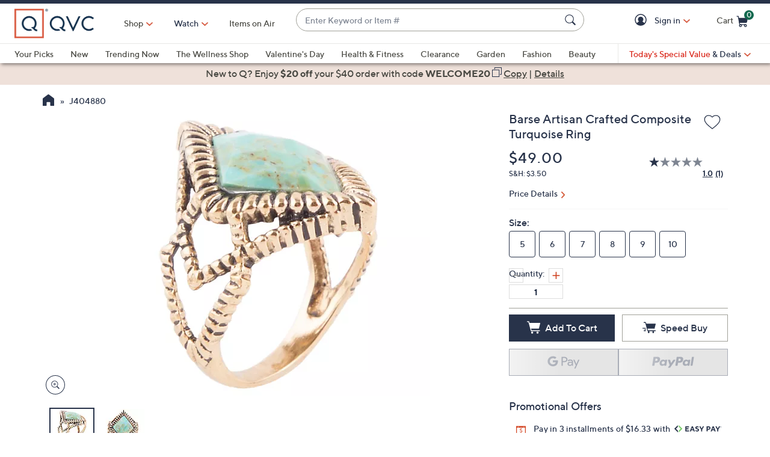

--- FILE ---
content_type: text/javascript; charset=utf-8
request_url: https://app.link/_r?sdk=web2.86.5&branch_key=key_live_kdsXO58ZZrQsaxYGNsmWcoghutb0B538&callback=branch_callback__1
body_size: 67
content:
/**/ typeof branch_callback__1 === 'function' && branch_callback__1("1541358503104285730");

--- FILE ---
content_type: text/javascript; charset=utf-8
request_url: https://app.link/_r?sdk=web2.86.5&branch_key=key_live_kdsXO58ZZrQsaxYGNsmWcoghutb0B538&callback=branch_callback__0
body_size: 68
content:
/**/ typeof branch_callback__0 === 'function' && branch_callback__0("1541358503104285730");

--- FILE ---
content_type: application/javascript;charset=utf-8
request_url: https://www.qvc.com/etc.clientlibs/qvc-global-commerce/clientlibs/productdetail.min.e0f11f209073e306fc9244db19f9ee6a.js
body_size: 82156
content:
/*!
 * @name        easyzoom
 * @author       <>
 * @modified    Thursday, November 22nd, 2018
 * @version     2.5.2
 */
!function(t,e){"use strict";"function"==typeof define&&define.amd?define(["jquery"],function(t){e(t)}):"object"==typeof module&&module.exports?module.exports=t.EasyZoom=e(require("jquery")):t.EasyZoom=e(t.jQuery)}(this,function(i){"use strict";var c,d,l,p,u,f,o={loadingNotice:"Loading image",errorNotice:"The image could not be loaded",errorDuration:2500,linkAttribute:"href",preventClicks:!0,beforeShow:i.noop,beforeHide:i.noop,onShow:i.noop,onHide:i.noop,onMove:i.noop};function s(t,e){this.$target=i(t),this.opts=i.extend({},o,e,this.$target.data()),void 0===this.isOpen&&this._init()}return s.prototype._init=function(){this.$link=this.$target.find("a"),this.$image=this.$target.find("img"),this.$flyout=i('<div class="easyzoom-flyout" />'),this.$notice=i('<div class="easyzoom-notice" />'),this.$target.on({"mousemove.easyzoom touchmove.easyzoom":i.proxy(this._onMove,this),"mouseleave.easyzoom touchend.easyzoom":i.proxy(this._onLeave,this),"mouseenter.easyzoom touchstart.easyzoom":i.proxy(this._onEnter,this)}),this.opts.preventClicks&&this.$target.on("click.easyzoom",function(t){t.preventDefault()})},s.prototype.show=function(t,e){var o=this;if(!1!==this.opts.beforeShow.call(this)){if(!this.isReady)return this._loadImage(this.$link.attr(this.opts.linkAttribute),function(){!o.isMouseOver&&e||o.show(t)});this.$target.append(this.$flyout);var i=this.$target.outerWidth(),s=this.$target.outerHeight(),h=this.$flyout.width(),n=this.$flyout.height(),a=this.$zoom.width(),r=this.$zoom.height();(c=a-h)<0&&(c=0),(d=r-n)<0&&(d=0),l=c/i,p=d/s,this.isOpen=!0,this.opts.onShow.call(this),t&&this._move(t)}},s.prototype._onEnter=function(t){var e=t.originalEvent.touches;this.isMouseOver=!0,e&&1!=e.length||(t.preventDefault(),this.show(t,!0))},s.prototype._onMove=function(t){this.isOpen&&(t.preventDefault(),this._move(t))},s.prototype._onLeave=function(){this.isMouseOver=!1,this.isOpen&&this.hide()},s.prototype._onLoad=function(t){t.currentTarget.width&&(this.isReady=!0,this.$notice.detach(),this.$flyout.html(this.$zoom),this.$target.removeClass("is-loading").addClass("is-ready"),t.data.call&&t.data())},s.prototype._onError=function(){var t=this;this.$notice.text(this.opts.errorNotice),this.$target.removeClass("is-loading").addClass("is-error"),this.detachNotice=setTimeout(function(){t.$notice.detach(),t.detachNotice=null},this.opts.errorDuration)},s.prototype._loadImage=function(t,e){var o=new Image;this.$target.addClass("is-loading").append(this.$notice.text(this.opts.loadingNotice)),this.$zoom=i(o).on("error",i.proxy(this._onError,this)).on("load",e,i.proxy(this._onLoad,this)),o.style.position="absolute",o.src=t},s.prototype._move=function(t){if(0===t.type.indexOf("touch")){var e=t.touches||t.originalEvent.touches;u=e[0].pageX,f=e[0].pageY}else u=t.pageX||u,f=t.pageY||f;var o=this.$target.offset(),i=f-o.top,s=u-o.left,h=Math.ceil(i*p),n=Math.ceil(s*l);if(n<0||h<0||c<n||d<h)this.hide();else{var a=-1*h,r=-1*n;this.$zoom.css({top:a,left:r}),this.opts.onMove.call(this,a,r)}},s.prototype.hide=function(){this.isOpen&&!1!==this.opts.beforeHide.call(this)&&(this.$flyout.detach(),this.isOpen=!1,this.opts.onHide.call(this))},s.prototype.swap=function(t,e,o){this.hide(),this.isReady=!1,this.detachNotice&&clearTimeout(this.detachNotice),this.$notice.parent().length&&this.$notice.detach(),this.$target.removeClass("is-loading is-ready is-error"),this.$image.attr({src:t,srcset:i.isArray(o)?o.join():o}),this.$link.attr(this.opts.linkAttribute,e)},s.prototype.teardown=function(){this.hide(),this.$target.off(".easyzoom").removeClass("is-loading is-ready is-error"),this.detachNotice&&clearTimeout(this.detachNotice),delete this.$link,delete this.$zoom,delete this.$image,delete this.$notice,delete this.$flyout,delete this.isOpen,delete this.isReady},i.fn.easyZoom=function(e){return this.each(function(){var t=i.data(this,"easyZoom");t?void 0===t.isOpen&&t._init():i.data(this,"easyZoom",new s(this,e))})},s});
EasyZoom.prototype.swap = function(standardSrc, zoomHref, alt, srcset) {
    var self = this;
    this.hide();
    this.isReady = false;
    this.detachNotice && clearTimeout(this.detachNotice);
    this.$notice.parent().length && this.$notice.detach();
    this.$target.removeClass('is-loading is-ready is-error').addClass('is-swapping');
    this.$image.attr({
        src: standardSrc,
        srcset: $.isArray(srcset) ? srcset.join() : srcset,
        alt: typeof alt === 'string' ? alt : ''
    })
    .on('load', function(){
        self._loadSwapImage();
    });
    this.$link.attr(this.opts.linkAttribute, zoomHref);
};

EasyZoom.prototype._loadSwapImage = function() {
    this.$target.removeClass('is-swapping');
};
/* exported deleteWishListItem addToWishList editWishListItem */
var deleteWishListItem = function(e, removeFromEditPage) {
	var ajaxParams = {
	  name : 'wishDelete',
	  method : 'DELETE',
	  dest : removeFromEditPage? $('[rel="canonical"]').attr('href') : location.href,
	  svc : removeFromEditPage ? qVars.wishAjax.editWishItem : qVars.ajax.deleteFromWish,
	  addHeaders: false,
	  store : 'session',
	  extra : {
			cid : $(e).attr('data-ajax-cid'),
			eid : $(e).attr('data-ajax-eid'),
			count: $('.wishListCard').length
		}
	};
	wishlistUtility.callSvc(ajaxParams);
};
$('.removeItemWL').click(function() {
	if (typeof deleteWishListItem === 'function') {
		deleteWishListItem($(this), false);
	}
});
/*
  oOptions:
	id:		 product id
	cc:		 product color code
	sc:		 roduct size code,
	qty:		quantity,
	desc:		product short description (optional)
*/
var addToWishList = function (oOptions) {
	var ajaxParams = {
	  name : 'wishGetCID-wishAdd',
	  method : 'GET',
	  dest : qVars.wishUrl.wish,
	  svc : qVars.wishAjax.collections,
	  addHeaders: false,
	  store : 'cookie',
	  extra : {
			name2: 'wishAdd',
			item : {
				id: oOptions.id,
				cc: oOptions.cc,
				sc: oOptions.sc,
				qty: oOptions.qty,
				desc: oOptions.desc
			}
		}
	};
	wishlistUtility.callSvc(ajaxParams);
};

var editWishListItem = function() {
	var qty = (typeof getQuantity === 'function') ? getQuantity() : '1';
	var sc, cc;
	if (product.colorCode === null && product.sizeCode === null) {
		cc = sc = qVars.format.colorDefaultCommerce;
	} else {
		cc = product.colorCode !==null ? product.colorCode : qVars.format.colorDefaultAjax;
		sc = product.sizeCode !==null ? product.sizeCode : qVars.format.sizeDefaultAjax;
	}
	var jsonObj = {"quantity": qty, "data": { "productNumber": product.id, "items": [ {"colorCode": cc,"sizeCode": sc}]}};
	var ajaxParams = {
	  name : 'wishEdit',
	  method : 'PUT',
	  dest : qVars.wishUrl.wish,
	  svc : qVars.wishAjax.editWishItem,
	  json : jsonObj,
	  options : {contentType : "application/json", dataType: "text", xhrFields: {withCredentials: true}},
	  addHeaders: false,
	  store : 'session',
	};
	wishlistUtility.callSvc(ajaxParams);
};

var wishlistAjax = {
	id : 'wishlist',
	failHandler : function(paramObj, jqXHR) {
		var errMsg = '';
		var response = ajaxUtility.parseResponse(jqXHR);
		var code = response ? parseInt(response.code) : '';
		var oErr = {
			elemId: oTaggingDefaults.elemId.errGeneric,
			elemCat: oTaggingDefaults.elemCat.errMyAccount,
			msg: (response ? response.message ? response.message : oTaggingDefaults.msg.errGeneric : oTaggingDefaults.msg.errGeneric),
			code: (code > 0 ? code : jqXHR.status)
		};
		if (jqXHR.status === 500 || jqXHR.status === 400 || (jqXHR.status === 404 && code !== 10026) || jqXHR.status === 0){
			// show generic error banner on cart page
			if (typeof qVars === 'object' && qVars.page === 'cart') {
				qMsg.showGlobalStatic(qMsgStorage.err.wishlist.general, 'danger');
			} else if ($('#wishAjxErr').length === 0) {
				if (jqXHR.status === 500) {
					qTagging.err.trigger(oErr);
				}
				errMsg = '<div id="wishAjxErr" class="alert alert-danger col-tn-12" role="alert">' + qMsgStorage.err.wishlist.general + '</div>';
				($('.wishListCardWrapper').length > 0) ? $('.wishListOwned .row').append(errMsg) : $('.pdShortDesc').before(errMsg);
			}
		}
		else if (jqXHR.status === 404 && code === 10026) {
			qOpenUrl(qVars.wishUrl.wishReplaySignIn);
		}
		else if (jqXHR.status === 401 && code === 10013) {
			logoffHelper.logoff(qOpenUrl(qVars.wishUrl.wishReplaySignIn));
		}
		else if (jqXHR.status === 401 ) {
			if (paramObj.name!=='wishEmail'){
				qOpenUrl(qVars.wishUrl.replay);
			} else {
				qOpenUrl(qVars.wishUrl.wish);
			}
		}
		if (paramObj.name === 'wishEmail' && $('#wishAjxErr').length === 0) {
			shareWishList.STATUS = 'FAILED';
			errMsg = '<div id="wishAjxErr" class="alert alert-danger" role="alert">'+ i18n.get("We're sorry! We're having trouble sending the email right now. Please try back later.") + '</div>';
			$('#shareWishListForm').before(errMsg);
			if ($("textarea[name='receiverMessage']").val().length > 0) {
				$("span[data-for='receiverMessage']").addClass('floating');
			}
		}
	},
	doneHandler : function(paramObj, data) {
		switch (paramObj.name) {
		case 'wishGetCID-wishAdd':
			var jsonObj =  {
				"quantity": paramObj.extra.item.qty,
				"data": {
					"productNumber": paramObj.extra.item.id,
					"items": [{
						"colorCode": paramObj.extra.item.cc,
						"sizeCode": paramObj.extra.item.sc
					}]
				}
			};
			paramObj.name = paramObj.extra.name2;
			paramObj.method = 'POST';
			paramObj.svc = decodeURI(qVars.wishAjax.addToWish).replace('{1}', data.collections[0].id);
			paramObj.json = jsonObj;
			paramObj.options = {contentType : "application/json", dataType: "json"};
			paramObj.store = 'session';
			wishlistUtility.callSvc(paramObj);
			break;
		case 'wishEmail':
			shareWishList.STATUS = 'DONE';
			shareWishList.showResult(wishlistUtility.getParam('session','extra','ajaxEmail'));
			wishlistUtility.cleanup();
			break;
		case 'wishAdd':
		case 'wishEdit':
		case 'wishDelete':
			var dest = paramObj.dest;
			dest = typeof dest !== 'undefined' ? dest : qVars.wishUrl.wish;
			wishlistUtility.cleanup();
			if (qVars.page === 'cart' && paramObj.name === 'wishAdd' && !$('.addToCartOffCanvasSidebar').hasClass('sidebarVisible')) {
				var ajaxParams = {
					name : 'wishDeleteSavedItem',
					method : 'DELETE',
					svc : qVars.ajax.deleteSavedItem.replace('{1}', addToCartHelper.createSku(paramObj.json.data.productNumber, paramObj.json.data.items[0].colorCode, paramObj.json.data.items[0].sizeCode)),
					extra : paramObj.extra
				};
				wishlistUtility.callSvc(ajaxParams);
			} else {
				var sParam = 'currentPage';
				dest = dest.replace(/#.+/,'');
				// if last item is deleted from the current wishlist page, reduce the value of currentPage url paramater by 1
				if (paramObj.name === 'wishDelete' && urlManager.getParam(dest, sParam) && paramObj.extra.count < 2){
					dest = urlManager.replaceParam(dest, sParam, Math.abs((parseInt(urlManager.getParam(dest, sParam)) || 0) - 1));
				}
				if (!$('.wishlistMsgContainer').length) {
					qOpenUrl(dest);
				}
			}
			break;
		case 'wishDeleteSavedItem':
			if (qVars.feature.showLoadMoreSavedItems){
				var itemSku = paramObj.extra.item.id + " " + paramObj.extra.item.cc + " " + paramObj.extra.item.sc;
				$('.savedItem').filter("[data-id='" + itemSku +"' ]").addClass('removedItemMsgCont').html(
					`<div class="removedItemMsg">
							<h5 class="h5">${i18n.get('Added to Wishlist')}</h2>
							<div class="msgDetails">
								<span>${paramObj.extra.item.desc}...</span>
							</div>
							<button class="btn btn-tertiary btnGoToWishlist" type="button"> ${i18n.get('Go to Wishlist')}</button>
						</div>`
				);
				qSpinner.removeSpinner();
			} else {
				sessionStorage.setItem('cartMsg', JSON.stringify({
					sOrigin : 'wishDeleteSavedItem',
					sType : 'success',
					bIsTimed : true,
					sMsg : qMsgStorage.success.wishlist.addToWishlist.replace('{0}', paramObj.extra.item.desc)
				}));
				window.location.reload();
				if (qVars.feature.getSavedItemsAndStore) {
					savedItemsHelper.makeAjaxCallToSavedItemsApi();
				}
				break;
			}
		}
	},
	alwaysHandler : function() {},
	URLHandler : function(paramObj) {
		var collectionId = urlManager.getParam(window.location.href,'collectionId');
		if (collectionId === "" && $('.wishShare a').attr('href') !== undefined) {
			collectionId = urlManager.getParam($('.wishShare a').attr('href'), 'collectionId');
		}
		var eid = urlManager.getParam(window.location.href,'eid');
		if (eid === "" && $('.wishShare a').attr('href') !== undefined) {
			eid = urlManager.getParam($('.wishShare a').attr('href'), 'eid');
		}
		if (paramObj['name'] === 'wishDelete'){
			if (collectionId === "" && paramObj.extra.cid !== null) {
				collectionId = paramObj.extra.cid;
			}
			eid = paramObj.extra.eid;
		}
		paramObj['svc'] = paramObj['svc'].replace(/\{1\}/,collectionId).replace(/\{2\}/,eid);
		if (qCookie.get("globalUserId") === null) {
			if (paramObj.name !== "wishEmail") {
				return qVars.wishUrl.replay;
			} else {
				return qVars.wishUrl.wish;
			}
		}
		paramObj.svc = paramObj.svc.replace('{0}', qCookie.get(qCookie.name.globalUserId));
		return true;
	}
};
var wishlistUtility = new ajaxUtility(wishlistAjax);
if (window.location.href.indexOf('ajax-replay') >= 0 && window.location.href.indexOf('editor.html') < 0 && window.location.href.indexOf('login.html') < 0) {
	if (typeof wishlistUtility.getParams().svc === 'undefined') {
		qOpenUrl(qVars.wishUrl.wish);
	}
	qSpinner.addFullViewportSpinner();
	wishlistUtility.callSvc();
}

//hide breadcrumb if isMobileApp=true
if (qCookie.get('isMobileApp') === "true" || urlManager.getParam(window.location.href, 'isMobileApp') === 'true') {
	$('.breadcrumb.pageBreadcrumb').hide();
}

var orderUpdate = {
	userPrefData : (typeof parm2 !== 'undefined' ? parm2.msstock() : 'NA'),
	uniqueVisitorId : typeof quid === "object" ? quid.get() : "",
	newLogon : function(user){
		var newUser = qCookie.get(qCookie.name.globalUserId);
		if (typeof user === 'undefined' || user !== newUser) {
			var redirect = qVars.url.myAccountUrl;
			qOpenUrl(redirect);
			return 1;
		} else {
			return 0;
		}
	},
	login : function(oOptions){
		var self = this;
		var oldUser = qCookie.get(qCookie.name.globalUserId);
		var promo = typeof oOptions.promo === 'string' ? oOptions.promo : '';
		var path = typeof oOptions.path === 'string' ? oOptions.path : '';
		if (oOptions.error) {
			oOptions.obj.one('login.success',function(){
				if (self.newLogon(oldUser)) {
					return;
				}
				$(this).click();
			});
		} else {
			oOptions.obj.one('login.success',function(){
				if (self.newLogon(oldUser)) {
					return;
				}
				$.fancybox.close();
				if (oOptions.name === 'cancelOrder' || oOptions.name === 'cancelItem') {
					self.callAjaxDelete({
						name: oOptions.name,
						json: (typeof oOptions.json !== 'undefined') ? oOptions.json : {},
						svc: oOptions.svc,
						extra: (typeof oOptions.extra !== 'undefined') ? oOptions.extra : {},
						addHeaders: (typeof oOptions.headers !== 'undefined') ? oOptions.headers : {}
					});
				} else {
					self.callAjax({
						name: oOptions.name,
						json: (typeof oOptions.json !== 'undefined') ? oOptions.json : {},
						svc: oOptions.svc,
						extra: (typeof oOptions.extra !== 'undefined') ? oOptions.extra : {},
						addHeaders: (typeof oOptions.headers !== 'undefined') ? oOptions.headers : {}
					});
				}
			});
		}
		if (qVars.feature.isCiamLogin) {
			qOpenUrl(urlManager.addParam(qVars.url.myAccountLogin, 'resource', `${window.location.pathname}${window.location.search}`));
		} else {
			loginOverlay.open({
				caller: oOptions.obj,
				context: 'orderUpdate',
				tagPromo: promo,
				tagPath: path
			});
		}
	},
	openScaOverlay : function(url) {
		var oOptions = {
			iframe : true,
			form : '.scaChallenge form',
			height : 600,
			width : 600
		};
		overlayHelper.open(url, 'scaChallenge', 'common-sca-challenge', $(this), oOptions);
	},
	initBeacon : function() {
		if (typeof prefsBeacon === 'object') {
			prefsBeacon.collect();
		}
	},
	setMessage : function(type){
		if (typeof type === 'string') {
			if (type.search(/shipping|colorSize|payment/) >= 0 || type.match(/^(noConditionApply|minCartTotal|invalidPaymentMethod|notEligibleEmployee|expiredPromoCode|alreadyRedeemed|orderTotal|invalidPromoCode|orderNotModifiable)$/)) {
				sessionStorage.setItem('orderUpdateMsg',type);
			} else if (type === 'deliveryOption') {
				sessionStorage.setItem('orderUpdateMsg',type);
				sessionStorage.setItem('shipmentType', $('#editDeliveryOptions').data('shipment-type'));
			} else if (type === 'autodelivery') {
				sessionStorage.setItem('autoDeliveryUpdateMsg',qMsgStorage.success.autoDelivery.plan);
			} else if (type === 'ezPayPayment') {
				sessionStorage.setItem('orderDetailUpdateMsg',qMsgStorage.success.orderDetail.ezpayment);
			} else if (type === 'ezPayPayMethod') {
				sessionStorage.setItem('orderDetailUpdateMsg',qMsgStorage.success.orderDetail.ezpaymentmethod);
			} else if (type === 'cancelOrder' || type === 'cancelOrderUnConfirmed') {
				sessionStorage.setItem('orderUpdateMsg',type);
				sessionStorage.setItem('orderId', $('.cancelOrder').data('order-id'));
			} else if (type === 'cancelItem') {
				sessionStorage.setItem('orderUpdateMsg',type);
			} else if (type === 'qcardAdded') {
				sessionStorage.setItem('orderDetailUpdateMsg',qMsgStorage.success.paymentMethod.qcardAdded + ' ' + qMsgStorage.success.paymentMethod.paymentOffersAvailable);
			}
		}
	},
	callAjax : function(oOptions){
		qMsg.removeBanner();
		var self = this;
		self[oOptions.name].utility.callSvc({
			name : oOptions.name,
			method : 'PUT',
			json : oOptions.json,
			options : { contentType : 'application/json', headers: oOptions.headers, xhrFields: { withCredentials: true }},
			svc : oOptions.svc,
			extra: (typeof oOptions.extra !== 'undefined') ? oOptions.extra : {},
			addHeaders: (oOptions.addHeaders) ? $.extend(self[oOptions.name].utility.xHeaders,oOptions.addHeaders): true
		});
	},
	callAjaxDelete : function(oOptions){
		qMsg.removeBanner();
		var self = this;
		self[oOptions.name].utility.callSvc({
			name : oOptions.name,
			method : 'DELETE',
			options : { contentType : 'application/json', xhrFields: { withCredentials: true }},
			svc : oOptions.svc,
			extra: (typeof oOptions.extra !== 'undefined') ? oOptions.extra : {},
			addHeaders: (oOptions.addHeaders) ? $.extend(self[oOptions.name].utility.xHeaders,oOptions.addHeaders): true
		});
	},
	failHandler : function(paramObj, jqXHR){
		const data = window.utag_data || window.aem_utag_data;
		qSpinner.removeSpinner();
		var status = jqXHR.status,
			response = ajaxUtility.parseResponse(jqXHR),
			code = 0,
			message = '',
			alertMsg = qMsgStorage.err.general.serviceError,
			oOptions = {},
			throwPayMismatchTag = function(){
				qTagging.err.trigger({
					elemId:oTaggingDefaults.elemId.errPayMismatch,
					elemCat:oTaggingDefaults.elemCat.errMyAccount,
					msg:oTaggingDefaults.msg.errPayMismatch
				});
			};
		try {
			code = parseInt(response.code);
		} catch (e) {}
		message = typeof response === 'object' ? response.message : '';
		oErr = {
			elemId: oTaggingDefaults.elemId.errGeneric,
			elemCat: oTaggingDefaults.elemCat.errMyAccount,
			msg: (typeof message === 'string' ? message : oTaggingDefaults.msg.errGeneric),
			code: (code !== 0 ? code : jqXHR.status)
		};
		if (typeof response === 'object') {
			let bReload = paramObj.name === 'cancelItem';
			switch (status) {
			case 401: // Not Authenticated - Expired Token
				oOptions = {
					name: paramObj.name,
					json: paramObj.json,
					svc: paramObj.svc,
					extra: paramObj.extra,
					obj: paramObj['extra']['obj']
				};
				orderUpdate.login(oOptions);
				return;
			case 400: // handle errors
				switch (code) {	//placeholders for future messaging
				case 11111:
					orderUpdate.setMessage('noConditionApply');
					orderUpdate.redirect(paramObj, bReload);
					break;
				case 11112:
					orderUpdate.setMessage('minCartTotal');
					orderUpdate.redirect(paramObj, bReload);
					break;
				case 11113:
					orderUpdate.setMessage('notEligibleEmployee');
					orderUpdate.redirect(paramObj, bReload);
					break;
				case 11114:
					orderUpdate.setMessage('expiredPromoCode');
					orderUpdate.redirect(paramObj, bReload);
					break;
				case 11115:
					orderUpdate.setMessage('alreadyRedeemed');
					orderUpdate.redirect(paramObj, bReload);
					break;
				case 11116:
					orderUpdate.setMessage('invalidPaymentMethod');
					orderUpdate.redirect(paramObj, bReload);
					break;
				case 11117:
					orderUpdate.setMessage('orderTotal');
					orderUpdate.redirect(paramObj, bReload);
					break;
				case 11118:
					orderUpdate.setMessage('invalidPromoCode');
					orderUpdate.redirect(paramObj, bReload);
					break;
				case 11119:
					orderUpdate.setMessage('orderNotModifiable');
					orderUpdate.redirect(paramObj, bReload);
					break;
				case 30001:	//order not editable
				case 30003:	//Item not editable
				case 20028:	//order modifed max times
					alertMsg = qMsgStorage.err.orderReview.maxUpdatesReached;
					break;
				case 30002: //order not cancellable error code in swagger
				case 30004:	//Item not cancellable error code in swagger
					alertMsg = qMsgStorage.err.orderDetail.itemNotCancellable;
					break;
				case 20034:
					alertMsg = qMsgStorage.err.autoDelivery.shipRestrict;
					break;
				case 10002:
				case 20035:
				case 20003:
					alertMsg = qMsgStorage.err.paymentMethod.creditCardExpired;
					break;
				case 10003:
				case 30006:
				case 30007:
				case 30008:
					if (typeof qVars.feature.spsEnabled === 'boolean' && qVars.feature.spsEnabled) {
						qSpinner.removeSpinner();
						sessionStorage.removeItem('spsSpinnerAdded');
					}
					alertMsg = qMsgStorage.err.orderReview.paymentAuthorization;
					break;
				case 60000:
					alertMsg = qMsgStorage.err.paymentMethod.multipleAccounts;
					break;
				case 60050:
					alertMsg = qMsgStorage.err.paymentMethod.addNewCard;
					break;
				case 60058:
					if (typeof qVars.feature.spsEnabled === 'boolean' && qVars.feature.spsEnabled) {
						qSpinner.removeSpinner();
						sessionStorage.removeItem('spsSpinnerAdded');
					}
					alertMsg = qMsgStorage.err.paymentMethod.invalidCreditCardName;
					break;
				default :
					if (typeof qVars.feature.spsEnabled === 'boolean' && qVars.feature.spsEnabled) {
						qSpinner.removeSpinner();
						sessionStorage.removeItem('spsSpinnerAdded');
					}
					break;
				}
				break;
			case 404:
				switch (code) {
				case 10013:
					if (typeof paramObj['extra']['action'] !== 'undefined' && paramObj['extra']['action'] === 'ezpayment') {
						alertMsg = qMsgStorage.err.orderDetail.ezpaymentDecline;
					}
					break;
				}
				break;
			case 409:
				switch (code) {
				case 20006:
					oOptions = {
						confirmAction : function(){
							$.fancybox.close();
							paramObj.svc = urlManager.addParam(paramObj.svc,'overrideConflict','true');
							orderUpdate.callAjax(paramObj);
						}
					};
					var type = (paramObj.name === 'paymentOffer') ? 'offers' : 'options';
					overlayHelper.open(qVars.overlay.paymentConflict.replace('{0}',type), 'overlayGenericError ' + (type === 'options' ? 'paymentConflictOptions' : 'paymentConflictOffers'), 'payment-conflict-' + type, $(this), oOptions);
					throwPayMismatchTag();
					return;
				case 20029:
					oOptions = {
						confirmAction : function(){
							$.fancybox.close();
							paramObj.svc = urlManager.addParam(paramObj.svc,'overrideConflict','true');
							orderUpdate.callAjax(paramObj);
						}
					};
					overlayHelper.open(qVars.overlay.paymentConflict.replace('{0}','offers'), 'overlayGenericError paymentConflictOffers', 'payment-conflict-offers', $(this), oOptions);
					throwPayMismatchTag();
					return;
				case 90002:
					oOptions = {
						confirmAction : function(){
							$.fancybox.close();
							qOpenUrl(qVars.url.orderPaymentMethod.replace('{0}',urlManager.getParam(window.location.href,'orderId')));
						}
					};
					overlayHelper.open(qVars.overlay.paymentConflict.replace('{0}','offers.onlycheck'), 'overlayGenericError paymentConflictOffers', 'payment-conflict-offers', $(this), oOptions);
					throwPayMismatchTag();
					return;
				case 20002:
					var firstItem = (message.match(/^[a-zA-Z0-9]+/)) ? message.match(/^[a-zA-Z0-9]+/)[0] : '',
						items = JSON.parse(sessionStorage.getItem('orderUpdateItems')),
						desc = '';
					if (items !== null) {
						desc = (items[firstItem]) ? items[firstItem] : '';
					}
					alertMsg = qMsgStorage.err.orderReview.shippingRestriction.replace('{0}',desc);
					break;
				case 20034:
					alertMsg = qMsgStorage.err.autoDelivery.shipRestrict;
					break;
				case 20039:
					var currentState = '';
					var json = paramObj['json'];
					if (typeof paramObj.extra.p65options.currentState !== 'undefined') {
						currentState = paramObj.extra.p65options.currentState;
					}
					var p65options = paramObj['extra']['p65options'];
					if (json.stateProvince !== currentState && !p65options.blocksave) {
						$('.prop65').removeClass('hidden');
						if (typeof p65options !== 'undefined') {
							p65options.warnings = JSON.parse(jqXHR.responseText).productHealthWarnings;
							p65options.override = true;
							var attr2 = '';
							if (typeof p65options.warnings === 'object') {
								for (var i = 0; i < p65options.warnings.length; ++i) {
									if (attr2 !== '') {
										attr2 += '|';
									}
									attr2 += p65options.warnings[i].itemNumber;
								}
							}
							oErr = {
								elemId: oTaggingDefaults.elemId.warningProp65,
								elemCat: oTaggingDefaults.elemCat.customerMessaging,
								msg: 'PROP 65',
								code: (typeof response === 'object' && jqXHR.responseJSON.code ? jqXHR.responseJSON.code : jqXHR.status),
								attr2: attr2
							};
							if (typeof data === 'object') {
								data.userFlow = 'ORDER MANAGEMENT';
							}
							qTagging.err.trigger(oErr);
							return;
						}
					} else if ((p65options.override && !p65options.blocksave) || (json.stateProvince === currentState)) {
						oOptions = {
							name: 'shippingAddress',
							json: {
								addressId: json.addressId,
								firstName: json.firstName,
								lastName: json.lastName,
								address1: json.address1,
								address2: (typeof json.address2 !== 'undefined') ? json.address2 : null,
								city: json.city,
								stateProvince: json.stateProvince,
								postCode: json.postCode,
								country: json.country
							},
							svc: urlManager.addParam(paramObj.svc, 'overrideConflict', 'true'),
							extra: {
								requestId: paramObj['extra'].requestId,
								url: paramObj['extra'].url,
								p65options: paramObj['extra'].p65options
							},
							addHeaders: {
								'x-cvv-token': (typeof paramObj.addHeaders['x-cvv-token'] !== 'undefined') ? paramObj.addHeaders['x-cvv-token'] : null
							}
						};
						qSpinner.addFullViewportSpinner();
						orderUpdate.callAjax(oOptions);
						return;
					} else {
						alertMsg = qMsgStorage.err.autoDelivery.shipRestrict;
					}
					break;
				case 70021:
					alertMsg = qMsgStorage.err.address.invalidDataForCodAndEmployee;
					break;
				}
				break;
			}
		}
		if (alertMsg !== qMsgStorage.err.general.serviceError) {
			oErr.elemId = oTaggingDefaults.elemId.errOrderModIssue;
			oErr.elemCat = oTaggingDefaults.elemCat.orderConfirmation;
		}
		if (typeof data === 'object') {
			data.userFlow = 'ORDER MANAGEMENT';
		}
		qTagging.err.trigger(oErr);
		qMsg.showGlobalStatic(alertMsg,'danger');
	},
	urlHandler : function(paramObj){
		if (paramObj.name !== 'update' && paramObj.name !== 'add') {
			var requestId = paramObj['extra']['requestId'],
				itemId = paramObj['extra']['itemId'] ? paramObj['extra']['itemId'] : '',
				installment = paramObj['extra']['installment'] ? paramObj['extra']['installment'] : '';
			paramObj['svc'] = paramObj['svc'].replace('{1}',requestId).replace('{2}',itemId).replace('{3}',installment);
		}
		if (qCookie.get('globalUserId') === null) {
			// Not Authenticated
			var oOptions = {
				name: paramObj.name,
				json: paramObj.json,
				svc: paramObj.svc,
				extra: paramObj.extra,
				obj: paramObj['extra']['obj']
			};
			orderUpdate.login(oOptions);
			return;
		}
		paramObj.svc = paramObj.svc.replace('{0}',qCookie.get(qCookie.name.globalUserId));
		return true;
	},
	redirect : function(paramObj, bReload){
		if (sessionStorage.getItem('spsSpinnerAdded')) {
			qSpinner.addFullViewportSpinner();
		}
		if (typeof bReload === 'boolean' && bReload) {
			return window.location.reload();
		}
		var requestId = paramObj['extra']['requestId'];
		var itemId = typeof paramObj['extra']['itemId'] !== 'undefined' ? paramObj['extra']['itemId'] : '0';
		var redirectUrl = paramObj['extra']['url'].replace('{0}',requestId).replace('{1}',itemId);
		if (typeof paramObj['extra']['installment'] !== 'undefined') {
			redirectUrl += '#ep' + itemId;
		}
		if (typeof qVars.feature.spsEnabled === 'boolean' && qVars.feature.spsEnabled) {
			qOpenUrl(redirectUrl, false);
		} else {
			qOpenUrl(redirectUrl);
		}

	},
	convertExpDate : function(expDateDisp) {
		if (typeof qVars.format.expDate !== 'undefined') {
			var dateParts = expDateDisp.match(/(\d+)-(\d+)/);
			var yearRegExp = RegExp('.{0,'+ (4- (qVars.format.expDate.match(/y/g)||[]).length) +'}');
			expDateDisp = qVars.format.expDate.replace(/m+/i,dateParts[2]).replace(/y+/i,dateParts[1].replace(yearRegExp,''));
		}
		return expDateDisp;
	},
	paymentMethod : $.extend(true, {}, typeof paymentOptions === 'object' ? paymentOptions : {}, {
		context: 'omPaymentMethod',
		form: 'form',
		selector: 'exp',
		handlers : {
			id : 'paymentMethod',
			failHandler : function(paramObj, jqXHR, textStatus, errorThrown){
				orderUpdate.failHandler(paramObj, jqXHR, textStatus, errorThrown);
			},
			doneHandler : function(paramObj, data, textStatus, jqXHR){
				var status = jqXHR.status;
				var msg = '',
					sFormattedExpDate = '';
				switch (paramObj.name) {
				case "update": {
					let $creditCardInput = $('input[data-cc-id=' + data.data.creditCardId + ']');
					let $expDate = $creditCardInput.closest('label').find('.ccExpDate');
					let $installments = $creditCardInput.closest('label').find('.numOfInstallment');
					// update expiration date on the page
					$creditCardInput.data('cc-expdate', data.data.creditCardExpirationDate);
					sFormattedExpDate = orderUpdate.convertExpDate(data.data.creditCardExpirationDate);
					$expDate.text(i18n.get('Expires') + ': ' + sFormattedExpDate);
					$expDate.removeClass('warning');
					$('a[data-creditcard-id=' + data.data.creditCardId + ']').data('creditcard-expdate', sFormattedExpDate);
					// update installments on the page
					if (qVars.feature.paymentUpdateAdditionalInfo && data.creditCardInstallment) {
						data.creditCardInstallment.code && $creditCardInput.data('cc-installment-code', data.creditCardInstallment.code);
						data.creditCardInstallment.value && $installments.text($installments.text().replace(/\s.+$/g, ` ${data.creditCardInstallment.value}`));
					}
					$.fancybox.close();
					// display success message
					msg = qMsgStorage.success.paymentMethod.expDateUpdatedOM+'<br/>'+qMsgStorage.success.paymentMethod.openOrdersUpdate;
					msg = msg.replace('{0}', data.data.creditCardType).replace('{1}', data.data.creditCardNumber);
					qMsg.showGlobalDismissable(msg, 'success', { bIsTimed: true });
					break;
				}
				case "add":
					$("#editPayment .btnSend").attr('disabled', false);
					if (typeof qVars.feature.spsEnabled === 'boolean' && qVars.feature.spsEnabled) {
						qSpinner.addFullViewportSpinner();
					}
					sFormattedExpDate = orderUpdate.convertExpDate(data.data.creditCardExpirationDate);
					var newCard = '<div class="custom-controls-stacked form-custom-group">' +
							'<label for="editpaymentradio' + data.data.creditCardId + '" class="form-group custom-control custom-radio">' +
							'<input id="editpaymentradio' + data.data.creditCardId + '" checked="checked" name="editpaymentradio" type="radio" class="custom-control-input" ' +
							'data-pay-type="' + data.paymentMethodType + '" data-cc-id="' + data.data.creditCardId +
							'" data-cc-type="' + data.data.creditCardType + '" data-cc-code="' + data.data.creditCardTypeCode +
							'" data-cc-number="' + data.data.creditCardNumber + '" data-cc-expdate="' + data.data.creditCardExpirationDate +
							(qVars.feature.paymentUpdateAdditionalInfo ? '" data-cc-installment-code="' + data.creditCardInstallment.code + '" data-cc-token="' + data.data.creditCardToken : '" data-cc-cvvprompt="' + data.data.cvvPromptFlag) + '">' +
							'<span class="custom-control-indicator"></span>' +
							'<span class="custom-control-icon credit-card ccIcon cc' + data.data.creditCardTypeCode + '"></span>' +
							'<span class="custom-control-description"><span class="custom-radio-bold">' + data.data.creditCardType + ' **** ' + data.data.creditCardNumber + '</span>';
					if (!/QV|HS|ZU/.test(data.data.creditCardTypeCode)) {
						newCard += '<br> <span class="ccExpDate">'+ i18n.get('Expires') + ': ' + sFormattedExpDate + '</span>';
					} if (qVars.feature.paymentUpdateAdditionalInfo) {
						newCard += '<br> <span class="numOfInstallment" aria-hidden="true">'+ i18n.get('Installments') + ': '+ data.creditCardInstallment.value +' </span>';
					} else {
						orderUpdate.paymentMethod.qcardAdded = true;
					}
					newCard += '</span></label></div>';
					$('#editPayment legend').after(newCard);
					if (qVars.feature.paymentUpdateAdditionalInfo){
						const $radio = $('#editpaymentradio' + data.data.creditCardId);

						if (data.data.creditCardHolder) {
							$radio.data('cc-holder', data.data.creditCardHolder);
						}
						if (data.data.creditCardHolderDateOfBirth) {
							$radio.data('cc-birthdate', data.data.creditCardHolderDateOfBirth);
						}
						if (data.data.creditCardCVV) {
							$radio.data('cc-cvv-id', data.data.creditCardCVV);
						}
					}
					msg = qMsgStorage.success.paymentMethod.addNewCard.replace('{0}',data.data.creditCardType).replace('{1}',data.data.creditCardNumber);
					$.fancybox.close();
					qMsg.removeBanner();
					qMsg.showGlobalDismissable(msg, 'success', { bIsTimed: true });
					if (!qVars.feature.paymentUpdateAdditionalInfo) {
						qScroll.toElement($('#editPayment legend'));
					}
					if (typeof qVars.feature.spsEnabled === 'boolean' && qVars.feature.spsEnabled) {
						const editPaymentForm = $('#editPayment');
						if (editPaymentForm.length > 0) {
							if (sessionStorage.getItem("newCardSubmission")) {
								editPaymentForm.submit();//Scenario: Change selection to any existing card on order modification
							} else {
								editPaymentForm.removeAttr('data-encrypt-value data-session-id data-selected-card-id');
								qSpinner.removeSpinner();
							}
						}
					}
					break;
				case "tokenizationSession":
					if (typeof data === 'object' && jqXHR.status === 201) {
						if (typeof data.id === 'string' && data.id.length > 0 && typeof data.redirectUrl === 'string' && data.redirectUrl.length > 0) {
							orderUpdate.paymentMethod.tokenizationSessionPopup(data.id, data.redirectUrl);
						}
						else {
							qMsg.showGlobalStatic(qMsgStorage.err.paymentMethod.addNewCard, 'danger');
						}
					}
					break;
				case "tokenizationSessionGetToken":
					if (status === 202 && typeof qVars.feature.spsEnabled === 'boolean' && qVars.feature.spsEnabled) {
						const providerCode = jqXHR.getResponseHeader("x-sca-token-provider-code");
						const scaBankRequest = jqXHR.getResponseHeader("x-sca-bank-request");
						const merchantData = jqXHR.getResponseHeader("x-sca-data-1");
						const scaChallengeUrl = jqXHR.getResponseHeader("x-sca-challenge-url");
						if (providerCode === 'SPS' && scaChallengeUrl && scaBankRequest) {
							let url = qVars.url.scaBasePageUrl;
							url = urlManager.addParam(url, 'ChallengeUrl', scaChallengeUrl);
							url = urlManager.addParam(url, 'PaRes', scaBankRequest);
							url = urlManager.addParam(url, 'MD', merchantData);
							if (qVars.feature.iframeSPSEnabled) { // IF qVars.feature.iframeSPSEnabled flag is enabled on tool, not in aem configuration, as the config for PROD would be disabled, for int+qa, it would be enabled.
								orderUpdate.openScaOverlay(url);
							} else {
								qOpenUrl(url, false);
							}
							return;
						}
					}
					if (typeof data === "object" && data.validated !== false && data.card !== null){
						var paymentMethodToken = typeof data.card.token !== 'undefined' ? data.card.token : "";
						var typeCode = typeof data.card.cardType !== 'undefined' ? data.card.cardType : "";
						var lastFourNumber = typeof data.card.maskedPan === 'string' ? data.card.maskedPan.substring(data.card.maskedPan.length - 4) : "";
						var expirationMonth = typeof data.card.expiry === 'string' ? data.card.expiry.substring(5) : "";
						var expirationYear = typeof data.card.expiry === 'string' ? data.card.expiry.substring(0, 4) : "";
						var cardData = {
							paymentMethodToken: paymentMethodToken,
							paymentInfo: {
								typeCode: typeCode,
								lastFourNumber: lastFourNumber,
								expirationMonth: expirationMonth,
								expirationYear: expirationYear
							}
						};
						let options = {
							method: 'POST'
						};
						if (typeof data.card.holderName !== 'undefined') {
							cardData.holderName = data.card.holderName;
						}
						if (typeof data.card.holderDateOfBirth !== 'undefined') {
							cardData.holderDateOfBirth = data.card.holderDateOfBirth;
						}
						if (typeof data.card.installmentCode !== 'undefined') {
							cardData.installmentCode = data.card.installmentCode;
						}
						if (typeof data.card.securityValueToken !== 'undefined') {
							cardData.securityValueToken = data.card.securityValueToken;
						}
						data = orderUpdate.paymentMethod.createNewCardObject(cardData);
						options.data = data;
						sessionStorage.setItem('cardData',JSON.stringify(options));
						orderUpdate.paymentMethod.add(options);
						if (typeof qVars.feature.spsEnabled === 'boolean' && qVars.feature.spsEnabled) {
							sessionStorage.removeItem('spsSpinnerAdded');
						}
					} else if (typeof data === "object" && data.cancelled === true) {
						$.fancybox.close(true);
					} else {
						qMsg.showGlobalStatic(qMsgStorage.err.paymentMethod.addNewCardTLG, 'danger');
						qTagging.err.trigger({elemId: oTaggingDefaults.elemId.errPayMethod, msg: qMsgStorage.err.paymentMethod.addNewCardTLG});
						$.fancybox.close(true);
					}
					break;
				default:
					if (qVars.feature.getCouponEnable && typeof memberCredits !== "undefined") {
						memberCredits.removeMemberCredits();
					}
					if ($('form#editPayment').data('is-order-update')) {
						if (typeof orderUpdate.paymentMethod.qcardAdded !== 'undefined' && orderUpdate.paymentMethod.qcardAdded) {
							orderUpdate.setMessage('qcardAdded');
						} else {
							orderUpdate.setMessage('paymentMethod');
						}
					} else if ($('form#editPayment').data('is-installment-update')) {
						orderUpdate.setMessage('ezPayPayMethod');
					} else {
						orderUpdate.setMessage('autodelivery');
					}
					$(document).one('openOrders.complete',function(){
						if (jqXHR.status === 202 && typeof qVars.feature.spsEnabled === 'boolean' && qVars.feature.spsEnabled) {
							const scaBankRequest = jqXHR.getResponseHeader("x-sca-bank-request"),
								merchantData = jqXHR.getResponseHeader("x-sca-data-1"),
								scaChallengeUrl = jqXHR.getResponseHeader("x-sca-challenge-url");
							if (providerCode === 'SPS' && scaChallengeUrl && scaBankRequest) {
								let url = qVars.url.scaBasePageUrl;
								url = urlManager.addParam(url, 'ChallengeUrl', scaChallengeUrl);
								url = urlManager.addParam(url, 'PaRes', scaBankRequest);
								url = urlManager.addParam(url, 'MD', merchantData);
								if (qVars.feature.iframeSPSEnabled) { // IF qVars.feature.iframeSPSEnabled flag is enabled on tool, not in aem configuration, as the config for PROD would be disabled, for int+qa, it would be enabled.
									orderUpdate.openScaOverlay(url);
								} else {
									qOpenUrl(url, false);
								}
								return;
							}
						} else {
							orderUpdate.redirect(paramObj);
						}
					});
					if (typeof paramObj.extra.openOrders !== 'undefined' && paramObj.extra.openOrders === true) {
						openOrders.init(data);
					} else {
						openOrders.complete();
					}
				}
			},
			URLHandler : function(paramObj){
				if (typeof paramObj.name === 'string' && (paramObj.name === 'tokenizationSession' || paramObj.name === 'tokenizationSessionGetToken')) {
					return true;
				}
				return orderUpdate.urlHandler(paramObj);
			}
		},

		submitForm : function(form, securityToken){
			var self = this;
			var selected = form.find('input[name=editpaymentradio]').filter(':checked');
			var paymentData = null;
			var ezpay = typeof form.data('installment') !== 'undefined';
			var paymentType = selected.data('pay-type');
			var tid = '';
			var oErr = {};
			if (!ezpay && typeof prefsBeacon === 'object') {
				orderUpdate.initBeacon();
				tid = prefsBeacon.send();
			}
			if (paymentType === 'CreditCard') {
				var cvvToken = typeof securityToken === 'string' ? securityToken : (typeof selected.data('cc-cvv-id') === 'string' ? selected.data('cc-cvv-id') : '');
				paymentData = {
					creditCardId: selected.data('cc-id'),
					creditCardToken: selected.data('cc-token'),
					creditCardType: selected.data('cc-type'),
					creditCardTypeCode: selected.data('cc-code'),
					creditCardNumber: selected.data('cc-number'),
					creditCardExpirationDate: selected.data('cc-expdate'),
					creditCardCVV: cvvToken,
					cvvPromptFlag: selected.data('cc-cvvprompt') === true,
					expired: selected.data('expired')
				};
				if (qVars.feature.paymentUpdateAdditionalInfo) {
					paymentData.creditCardHolderDateOfBirth = selected.data('cc-birthdate');
					paymentData.creditCardHolder = selected.data('cc-holder');
				}
				if (selected.data('cc-cvvprompt') === true && !ezpay) {
					oErr = {
						elemId: oTaggingDefaults.elemId.errUpdateCreditCard,
						elemCat: oTaggingDefaults.elemCat.errMyAccount
					};
					self.cvvPrompt(paymentData, oErr);
					$(document).off("cvvPrompt.success").on("cvvPrompt.success", function(e, response){
						if (typeof response ==="object" && typeof response.data ==="object" && typeof response.data.securityToken === "string"){
							$.fancybox.close();
							selected.data('cc-cvv-id',response.data.securityToken);
							selected.data('cc-cvvprompt',false);
							if (qVars.feature.paymentUpdateAdditionalInfo) {
								selected.data('cc-birthdate',response.data.dateOfBirth);
							}
							self.submitForm(form, response.data.securityToken);
						} else {
							/*Missing the necessary data to add card, throw generic error*/
							qMsg.showGlobalStatic(qMsgStorage.err.general.serviceError, 'danger');
							qTagging.err.trigger({elemId:oTaggingDefaults.elemId.errPayMethod, code:'500'});
						}
					});
					return;
				}
			} else if (paymentType === 'PayPal') {
				paymentData = {
					id: selected.data('pp-id'),
					email: selected.data('pp-email'),
					payerId: selected.data('pp-payerid')
				};
			}
			var valuesJson;
			if (paymentData !== null) {
				if (qVars.feature.usePaymentData) {
					valuesJson = {
						paymentMethodType: paymentType,
						data: paymentData
					};
					if (qVars.feature.paymentUpdateAdditionalInfo) {
						$.extend(true, valuesJson, {
							creditCardInstallment: {
								code : selected.data('cc-installment-code')
							}
						});
					}
				} else {
					valuesJson = {
						creditCardId: selected.data('cc-id')
					};
				}
			} else {
				valuesJson = {
					paymentMethodType: paymentType
				};
			}
			var oOptions = {
				name: 'paymentMethod',
				json: valuesJson,
				svc: form.data('ajax-service-uri'),
				extra: {
					requestId: form.data('request-id'),
					itemId: form.data('order-line'),
					installment: form.data('installment'),
					url: form.data('href'),
					openOrders: selected.attr('id') !== self.currentPaymentId ? true : false,
					obj: selected
				},
				addHeaders: {
					'x-unique-visitor-id': orderUpdate.uniqueVisitorId,
					'x-device-transaction-id': tid
				}
			};
			if (typeof qVars.feature.spsEnabled === 'boolean' && qVars.feature.spsEnabled) {
				oOptions.manualSpinner= true;
				var scaBankResponse = $('form#editPayment').attr('data-encrypt-value');
				oOptions.headers = {};
				oOptions.headers['x-sca-ld-flag'] = qVars.feature.spsEnabled;
				if (scaBankResponse) {
					oOptions.headers['x-sca-bank-response'] = decodeURIComponent(scaBankResponse);
					$('#editPayment').removeAttr('data-encrypt-value data-session-id data-selected-card-id');
					sessionStorage.removeItem("newCardSubmission");
				}
				if (location.href.includes('pid')) {
					const urlParams = new URLSearchParams(location.search);
					oOptions.headers['x-sca-result-landing-page'] = `${location.protocol}//${location.hostname}${location.pathname}?pid=${urlParams.get("pid")}`;
				} else {
					oOptions.headers['x-sca-result-landing-page'] = `${location.protocol}//${location.hostname}${location.pathname}?orderId=${$('form#editPayment').data('order-id')}&selectedCardId=${selected.attr('id')}`;
				}
			}
			orderUpdate.callAjax(oOptions);
		},
		addOMListeners: function(){
			$('.memberCredit span.infoSymbol').popover({viewport: '.orderForm'});
			$('#editPayment input[type="radio"]').change(function() {
				const payType = $(this).data('pay-type');
				$('#editPayment .btnSend').prop('disabled', /GooglePay|ApplePay/.test(payType));
			});
		},
		init : function(){
			var self = this;
			var adjustmentApplied = orderUpdate.isAdjustmentAppliedUrl();
			self.obj = $('form#editPayment');
			self.currentPaymentId = self.obj.find('input[name=editpaymentradio]').filter(':checked').attr('id');
			self.obj.validate({
				submitHandler : function(form){
					self.submitForm($(form));
				}
			});
			self.build(); //invoke default init
			self.globalUserId = qCookie.get('globalUserId');
			self.services = {
				addCreditCard: typeof qVars.ajax.addCreditCard !== 'undefined' ? qVars.ajax.addCreditCard.replace('{0}', self.globalUserId) : '', // Service URL for adding card
				update: typeof qVars.ajax.updatePaymentMethod !== 'undefined' ? qVars.ajax.updatePaymentMethod.replace('{0}', self.globalUserId) : '' // Service URL for both edit and delete
			};
			self.services.updateCVV = self.services.update;
			if (adjustmentApplied) {
				qMsg.showGlobalStatic(i18n.get("Order modifications might impact promotions applied to your order"), 'warning');
			}
			// Handle sign in pop up if reauthentication is required
			$('.payMethod').on('login.success', function(){
				$.fancybox.close();
				if (typeof self.globalUserId === "string" && self.globalUserId !== qCookie.get('globalUserId')) {
					location.reload();
					return;
				}
				self.globalUserId = qCookie.get('globalUserId');
			});
			 //Myaccount payment method
			if ($('input[data-pay-type="GooglePay"]').is(':checked') || $('input[data-pay-type="ApplePay"]').is(':checked')){
				$("#editPayment .btnSend").attr('disabled', true);
			}
			self.addOMListeners();
		}
	}),
	paymentOffer : {
		handlers : {
			id : 'paymentOffer',
			failHandler : function(paramObj, jqXHR, textStatus, errorThrown){
				orderUpdate.failHandler(paramObj, jqXHR, textStatus, errorThrown);
			},
			doneHandler : function(paramObj){
				orderUpdate.setMessage('paymentOffer{' + paramObj['extra']['itemId'] + '}');
				orderUpdate.redirect(paramObj);
			},
			URLHandler : function(paramObj){
				return orderUpdate.urlHandler(paramObj);
			}
		},
		submitForm : function(form){
			var selected = form.find('input[name^=payOffer]').filter(':checked');
			var tid = '';
			if (typeof prefsBeacon === 'object') {
				orderUpdate.initBeacon();
				tid = prefsBeacon.send();
			}
			var oOptions = {
				name: 'paymentOffer',
				json: {
					type: selected.data('type'),
					code: selected.val()
				},
				svc: form.data('ajax-service-uri'),
				extra: {
					requestId: form.data('order-id'),
					itemId: form.data('order-item-id'),
					url: form.data('href'),
					obj: selected
				},
				addHeaders: {
					'x-unique-visitor-id': orderUpdate.uniqueVisitorId,
					'x-device-transaction-id': tid
				}
			};
			qSpinner.addFullViewportSpinner();
			orderUpdate.callAjax(oOptions);
		},
		init : function(){
			var self = this;
			self.obj = $('form#editPaymentOffers');
			self.utility = new ajaxUtility(self.handlers);
			self.obj.validate({
				submitHandler : function(form){
					self.submitForm($(form));
				}
			});
			var adjustmentApplied = orderUpdate.isAdjustmentAppliedUrl();
			if (adjustmentApplied) {
				qMsg.showGlobalStatic(i18n.get("Order modifications might impact promotions applied to your order"), 'warning');
			}
			if (qVars.feature.plccHsnZulily) {
				$('.plccHsnZulily').removeClass('hidden');
				$('.qcard').addClass('hidden');
			}
			else {
				$('.plccHsnZulily').addClass('hidden');
				$('.qcard').removeClass('hidden');
			}
		}
	},
	shippingAddress : {
		handlers : {
			id : 'shippingAddress',
			failHandler : function(paramObj, jqXHR, textStatus, errorThrown){
				orderUpdate.failHandler(paramObj, jqXHR, textStatus, errorThrown);
			},
			doneHandler : function(paramObj){
				if ($('form#editShipping').data('is-order-update')) {
					orderUpdate.setMessage('shippingAddress');
				} else {
					orderUpdate.setMessage('autodelivery');
				}
				orderUpdate.redirect(paramObj);
			},
			URLHandler : function(paramObj){
				return orderUpdate.urlHandler(paramObj);
			}
		},
		submitForm : function(form, securityToken){
			var self = this;
			var selected = form.find('input[name=editshippingradio]').filter(':checked');
			var card = JSON.parse(sessionStorage.getItem('orderUpdateCC'));
			if (form.data('is-order-update')) {
				if (selected.data('cvv-required') === true && typeof securityToken === 'undefined' && card.creditCardTypeCode !== '' && card.creditCardTypeCode !== 'QV' && card.creditCardTypeCode !== 'HS' && card.creditCardTypeCode !== 'ZU' && card.creditCardTypeCode !== 'PL' && self.cvvPrompt()) {
					return;
				}
				if (typeof securityToken === 'undefined' && typeof self.p65options.securityToken !== 'undefined') {
					securityToken = self.p65options.securityToken;
				}
			}
			var ajaxSvc = form.data('ajax-service-uri');
			var newAdd = selected.closest('label'),
				addressId = selected.data('address-id'),
				firstName = newAdd.find('[data-attr="firstName"]').text(),
				lastName = newAdd.find('[data-attr="lastName"]').text(),
				address1 = newAdd.find('[data-attr="address1"]').text(),
				address2 = newAdd.find('[data-attr="address2"]').text(),
				city = newAdd.find('[data-attr="city"]').text(),
				stateProvince = newAdd.find('[data-attr="stateProvince"]').text(),
				postCode = newAdd.find('[data-attr="postCode"]').text().replace(/[^a-zA-Z0-9]/g,''),
				country = selected.data('country');
			var overrideConflict = self.p65options.override && !self.p65options.blocksave;
			var tid = '';
			if (typeof prefsBeacon === 'object') {
				orderUpdate.initBeacon();
				tid = prefsBeacon.send();
			}
			var oOptions = {
				name: 'shippingAddress',
				json: {
					addressId: addressId,
					firstName: firstName,
					lastName: lastName,
					address1: address1,
					address2: address2,
					city: city,
					stateProvince: stateProvince,
					postCode: postCode,
					country: country
				},
				svc: overrideConflict ? urlManager.addParam(ajaxSvc, 'overrideConflict', 'true') : ajaxSvc,
				extra: {
					requestId: form.data('request-id'),
					url: form.data('href'),
					p65options: self.p65options,
					obj: selected
				},
				addHeaders: {
					'x-cvv-token': securityToken,
					'x-unique-visitor-id': orderUpdate.uniqueVisitorId,
					'x-device-transaction-id': tid
				}
			};
			qSpinner.addFullViewportSpinner();
			orderUpdate.callAjax(oOptions);
		},
		init : function(){
			var self = this;
			self.obj = $('form#editShipping');
			self.utility = new ajaxUtility(self.handlers);
			self.getUtility = new ajaxUtility(self.p65options.getHandlers);
			self.obj.validate({
				submitHandler : function(form){
					self.submitForm($(form));
				}
			});
			var adjustmentApplied = orderUpdate.isAdjustmentAppliedUrl();
			self.addListeners();
			$('span[data-attr=postCode]').mask(qVars.format.postalCode);
			var selected = self.obj.find('input[name=editshippingradio]').filter(':checked');
			if (typeof selected !== 'undefined' && selected.length > 0) {
				self.p65options.currentState = selected.closest('label').find('[data-attr="stateProvince"]').text();
			}
			self.p65options.override = false;
			self.p65options.blocksave = false;
			if (adjustmentApplied) {
				qMsg.showGlobalStatic(i18n.get("Order modifications might impact promotions applied to your order"), 'warning');
			}
		},
		cvvPrompt : function(){
			var self = this;
			var card = JSON.parse(sessionStorage.getItem('orderUpdateCC'));
			var oErr = {};
			if (card && card.creditCardTypeCode !== '' && card.creditCardTypeCode !== 'QV' && typeof self.p65options.securityToken === 'undefined') {
				oErr = {
					elemId: oTaggingDefaults.elemId.errUpdateCreditCard,
					elemCat: oTaggingDefaults.elemCat.errMyAccount
				};
				paymentOptions.cvvPrompt(card, oErr);
				$(document).off("cvvPrompt.success").on("cvvPrompt.success", function(e, response){
					$.fancybox.close();
					self.p65options.securityToken = response.data.securityToken;
					self.submitForm(self.obj,response.data.securityToken);
				});
				return true;
			}
			return false;
		},
		addListeners: function(){
			var self = this;
			// add new address overlay functionality
			$('div[data-href-overlay-ship-address]').click(function(){
				self.addNewAddr($(this));
			});
			//Handle new address addition
			$(document).on('user.addShipping',self.insertNewAddr);
			// Handle prop65 warnings.
			$('.warningOverlay').click(function(e) {
				e.preventDefault();
				self.p65options.obj = $(this);
				if (typeof self.p65options.warningMessages === 'undefined') {
					self.p65options.warningMessages = [];
				}
				self.p65options.getNotes();
			});
		},
		addNewAddr: function($btnNewAddress){
			overlayHelper.openOverlay('href-overlay-ship-address', 'overlayAddShippingAddress', 'common-add-shipping-address', $btnNewAddress, {
				confirmAction: function(){
					$form = $('.overlayAddShippingAddress form');
					var countryEl = $('input[name="country"]', $form);
					var countryVal = countryEl.is(':disabled') ? countryEl.data('value') : countryEl.val();
					var oShippingAddress  =  {
						title : $('[id^="titleSelect-shipping"] option:selected', $form).val(),
						firstName : $('input[name^="firstName"]', $form).val(),
						lastName : $('input[name^="lastName"]', $form).val(),
						address1 : $('input[name="address1-shipping"]', $form).val(),
						address2 : $('input[name="addrExtension-shipping"]', $form).val(),
						houseNumber: $('input[name="houseNo-shipping"]', $form).val(),
						postCode: $('input[name="postCode-shipping"]', $form).val(),
						country: countryVal,
						sContext : 'addShipAddrOverlay'
					};
					if (qVars.feature.addressesAdditionalInfo){
						$oAddrOptSelected = $('.addressLookup option:selected', $form);
						$.extend(true, oShippingAddress, {
							city : $oAddrOptSelected.data('city'),
							stateProvince : $oAddrOptSelected.data('stateprovince'),
							doorCode : $('input[name="doorCode-shipping"]', $form).val(),
							address1 : $oAddrOptSelected.data('address1'),
							address2 : $oAddrOptSelected.val(),
							phoneNumber : $('input[name="phoneNumber"]', $form).val(),
							kanaName : $("#katakanaFirstName", $form).val(),
							kanaSurname : $("#katakanaLastName", $form).val(),
							relationshipType : 'other'
						});
					}
					if ($('.state:visible').length > 0 || (typeof qAddressTempl !== 'undefined' && qAddressTempl.loqateAddressStandardization)){
						oShippingAddress.city = $('input[name="townAndCity-shipping"]', $form).val();
						oShippingAddress.stateProvince = $('[id^="stateSelect-shipping"] option:selected', $form).val();
					}
					if ($form.valid()){
						qSpinner.addFullViewportSpinner();
						qAjaxCommon.address.addShippingAddress(oShippingAddress);
					} else {
						qMsg.showGlobalStatic(qMsgStorage.err.general.formError, 'danger');
						qTagging.err.trigger({elemId:oTaggingDefaults.elemId.errAccInfo});
						qTagging.err.trigger({elemId:oTaggingDefaults.elemId.errAddressInfo, elemCat:oTaggingDefaults.elemCat.errForm});
					}
				},
				beforeShow: function(){
					$form = $('.overlayAddShippingAddress form');
					qAjaxCommon.address.overrideAddressStandardization = false;
					qAjaxCommon.address.prevShippingAddress = {};
					validator = $form.validate({
						rules: {
							postCode: {
								required: {
									depends: function () {
										if (typeof qAddressTempl.isPostCodeRequired === 'function')
										{return qAddressTempl.isPostCodeRequired();}
										else
										{return true;}
									}
								}
							}
						}
					});
					validator.resetForm();
					$('span.infoSymbol').popover();
				},
				afterShow: function(){
					if (qVars.feature.addressesAdditionalInfo){
						addressFinder.init();
					}
					if (typeof qAjaxCommon !== 'undefined' && typeof qAjaxCommon.resetStateSelect === 'function' && $('#stateSelect-shipping').length > 0 ) {
						qAjaxCommon.resetStateSelect('.shipping');
					}
				}
			});
		},
		insertNewAddr: function(event, data){
			var paramObj = JSON.parse(data),
				newId = $('label[for^=editshippingradio]').length;
			var html = '<div class="custom-controls-stacked form-custom-group">' +
				'<label for="editshippingradio' + newId + '" class="form-group custom-control custom-radio">' +
				'<input id="editshippingradio' + newId + '" name="editshippingradio" type="radio" class="custom-control-input" data-address-id="' + paramObj.addressId + '" data-country="' + paramObj.country + '" data-cvv-required="' + paramObj.cvvVerificationRequired + '">' +
				'<span class="custom-control-indicator"></span>' +
				'<span class="custom-control-description">';
			if (qVars.feature.addressesAdditionalInfo) {
				html += '<span class="custom-radio-bold"><span data-attr="lastName">' + paramObj.lastName + '</span> <span data-attr="firstName">' + paramObj.firstName + '</span></span>';
				if (paramObj.postCode) {
					html += '<p><span>' + i18n.get('Postcode Prefix') + ' ' + paramObj.postCode + '</span></p>';
				}
				if (paramObj.cityName || paramObj.addressLine || paramObj.houseNumber || paramObj.doorCode) {
					html += '<p>';
					if (paramObj.cityName) {
						html += paramObj.cityName;
					}
					if (paramObj.addressLine) {
						html += paramObj.addressLine;
					}
					if (paramObj.houseNumber) {
						html += paramObj.houseNumber;
					}
					if (paramObj.doorCode) {
						html += paramObj.doorCode;
					}
					html += '</p>';
				}
				if (paramObj.phoneNumber) {
					html += '<p>' + paramObj.phoneNumber + '</p>';
				}
			} else {
				html += '<span class="custom-radio-bold"><span data-attr="firstName">' + paramObj.firstName + '</span> <span data-attr="lastName">' + paramObj.lastName + '</span></span>';
				if (paramObj.address1) {
					html += '<p><span data-attr="address1">' + paramObj.address1 + '</span></p>';
				}
				if (paramObj.address2) {
					html += '<p class="shippingAddressTwo"><span data-attr="address2">' + paramObj.address2 + '</span></p>';
				}
				if (paramObj.city || paramObj.stateProvince || paramObj.postCode) {
					html += '<p>';
					if (paramObj.city) {
						html += '<span data-attr="city">' + paramObj.city + '</span>';
					}
					if ((paramObj.city && paramObj.stateProvince) || (paramObj.city && paramObj.postCode && !paramObj.stateProvince)) {
						html += ', ';
					}
					if (paramObj.stateProvince) {
						html += '<span data-attr="stateProvince">' + paramObj.stateProvince + '</span>';
					}
					if (paramObj.stateProvince && paramObj.postCode) {
						html += ' ';
					}
					if (paramObj.postCode) {
						html += '<span data-attr="postCode">' + paramObj.postCode + '</span>';
					}
				}
			}
			html += '</span></label></div>';
			$('#editShipping legend').after(html);
			$('span[data-attr=postCode]').eq(0).mask(qVars.format.postalCode);
			$('label[for=editshippingradio' + newId +']').click();
			var msg = i18n.get('You have added {0} to your saved shipping addresses.', [paramObj.address1]);
			qMsg.showGlobalDismissable(msg, 'success', { bIsTimed: true });
			qScroll.toElement($('#editShipping legend'));
		},
		p65options : {
			getHandlers : {
				id : 'prop65',
				failHandler : function(paramObj, jqXHR){
					qSpinner.removeSpinner();
					var alertMsg = qMsgStorage.err.general.serviceError;
					var response = ajaxUtility.parseResponse(jqXHR);
					var oErr = {
						elemId: oTaggingDefaults.elemId.errGeneric,
						elemCat: oTaggingDefaults.elemCat.errMyAccount,
						msg: (typeof response === 'object' && response.message ? response.message : oTaggingDefaults.msg.errGeneric),
						code: (typeof response === 'object' && response.code ? response.code : jqXHR.status)
					};
					if (jqXHR.status >= 500) {
						qTagging.err.trigger(oErr);
					} else if ($('form#editShipping').data('is-order-update')) {
						alertMsg = qMsgStorage.err.orderReview.shippingRestriction.replace(/\{0\}/,paramObj['extra']['productId']);
					} else {
						alertMsg = qMsgStorage.err.autoDelivery.shipRestrict;
					}
					$('.prop65').addClass('hidden');
					orderUpdate.shippingAddress.p65options.override = false;
					orderUpdate.shippingAddress.p65options.blocksave = true;
					qMsg.showGlobalStatic(alertMsg, 'danger');
				},
				doneHandler : function(paramObj, data){
					var messageList = [];
					for (var i=0; i < data.length; ++i) {
						messageList.push(data[i]['text']);
					}
					var productByMessage = {
						productId : paramObj['extra']['productId'],
						messages : messageList
					};
					orderUpdate.shippingAddress.p65options.blocksave = false;
					orderUpdate.shippingAddress.p65options.warningMessages.push(productByMessage);
					orderUpdate.shippingAddress.p65options.getNotes();
					return;
				},
				URLHandler : function(paramObj){
					var product = paramObj['extra']['productId'];
					var codes = paramObj['extra']['codes'];
					paramObj['svc'] = urlManager.addParam(paramObj['svc'].replace('{0}',product),'type',codes);
					return true;
				}
			},
			error : false,
			getNotes : function(){
				var self = this;
				if (typeof self.warnings !== 'undefined' && self.warnings.length > 0) {
					qMsg.removeBanner();
					productWarning = self.warnings.pop();
					orderUpdate.shippingAddress.getUtility.callSvc({
						name: 'prop65',
						svc: self.obj.data('ajax-service-uri'),
						extra: {
							productId: productWarning.itemNumber,
							codes: productWarning.healthWarningCodes.join(','),
							obj: self.obj
						}
					});
				} else if (self.warningMessages.length) {
					overlayHelper.openOverlay('href', 'prop65Overlay', 'prop65', self.obj, self);
				} else {
					qMsg.showGlobalStatic(qMsgStorage.err.general.serviceError,'danger');
				}
			},
			beforeShow : function(){
				$('div .overlay-header').addClass('prop65 text-uppercase').text(i18nMap.Warning);
				var showId = self.warningMessages.length > 1 ? true : false;
				var messages = '';
				for (var i = 0; i < self.warningMessages.length; ++i) {
					messages += "<p>";
					if (showId) {
						messages += "<strong>"+self.warningMessages[i]['productId']+"</strong>";
					}
					for (var n = 0; n < self.warningMessages[i]['messages'].length; ++n) {
						var message = self.warningMessages[i]['messages'][n];
						messages += "<br/>"+message;
					}
					messages += "</p>";
				}
				$('div.p65messages').append(messages);
			}
		}
	},
	shippingOption : {
		handlers : {
			id : 'shippingOption',
			failHandler : function(paramObj, jqXHR, textStatus, errorThrown){
				orderUpdate.failHandler(paramObj, jqXHR, textStatus, errorThrown);
			},
			doneHandler : function(paramObj){
				orderUpdate.setMessage('shippingOption{' + paramObj['extra']['itemId'] + '}');
				orderUpdate.redirect(paramObj);
			},
			URLHandler : function(paramObj){
				return orderUpdate.urlHandler(paramObj);
			}
		},
		submitForm : function(form){
			var selected = form.find('input[name=editshippingradio]').filter(':checked');
			var index = form.data('order-item-id'),
				code = selected.data('option-code'),
				edd = selected.data('option-edd');
			var tid = '';
			if (typeof prefsBeacon === 'object') {
				orderUpdate.initBeacon();
				tid = prefsBeacon.send();
			}
			var oOptions = {
				name: 'shippingOption',
				json: {
					index: index,
					code: code,
					estimatedDeliveryDate: edd
				},
				svc: qVars.ajax.orderShippingOptions,
				extra: {
					requestId: form.data('order-id'),
					itemId: form.data('order-item-id'),
					url: form.data('href'),
					obj: selected
				},
				addHeaders: {
					'x-unique-visitor-id': orderUpdate.uniqueVisitorId,
					'x-device-transaction-id': tid
				}
			};
			qSpinner.addFullViewportSpinner();
			orderUpdate.callAjax(oOptions);
		},
		init : function(){
			var self = this;
			self.obj = $('form#editShippingOptions');
			self.utility = new ajaxUtility(self.handlers);
			self.obj.validate({
				submitHandler : function(form){
					self.submitForm($(form));
				}
			});
			if (orderUpdate.isAdjustmentAppliedUrl()) {
				qMsg.showGlobalStatic(i18n.get("Order modifications might impact promotions applied to your order"), 'warning');
			}
		}
	},
	deliveryOption : {
		handlers : {
			id : 'deliveryOption',
			failHandler : function(paramObj, jqXHR, textStatus, errorThrown){
				orderUpdate.failHandler(paramObj, jqXHR, textStatus, errorThrown);
			},
			doneHandler : function(paramObj){
				orderUpdate.setMessage('deliveryOption');
				orderUpdate.redirect(paramObj);
			},
			URLHandler : function(paramObj){
				paramObj.svc = paramObj.svc.replace('{0}',qCookie.get(qCookie.name.globalUserId))
					.replace('{1}', paramObj.extra.requestId)
					.replace('{2}', paramObj.extra.shipmentType);
				return true;
			}
		},
		submitForm : function(form){
			const orderId = form.data('order-id'),
				shipmentType = form.data('shipment-type'),
				deliveryDate = $('#shippingDateSelect')[0] && $('#shippingDateSelect')[0].value || undefined,
				deliveryDay = $('#shippingDaySelect')[0] && $('#shippingDaySelect')[0].value || '',
				deliveryTime = $('#shippingTimeSelect')[0].value || '';
			let tid = '';
			if (typeof prefsBeacon === 'object') {
				orderUpdate.initBeacon();
				tid = prefsBeacon.send();
			}
			const oOptions = {
				name: 'deliveryOption',
				json: Object.assign(
					{
						id: shipmentType,
						deliveryDate: deliveryDate,
						deliveryTime: {code: deliveryTime},
						deliveryDay: {code: deliveryDay}
					}
				),
				svc: qVars.ajax.deliveryOptions,
				extra: {
					requestId: orderId,
					shipmentType,
					url: form.data('href'),
				},
				addHeaders: {
					'x-unique-visitor-id': orderUpdate.uniqueVisitorId,
					'x-device-transaction-id': tid
				}
			};
			qSpinner.addFullViewportSpinner();
			orderUpdate.callAjax(oOptions);
		},
		init : function(){
			const self = this;
			self.obj = $('form#editDeliveryOptions');
			self.utility = new ajaxUtility(self.handlers);
			self.obj.validate({
				submitHandler : function(form){
					self.submitForm($(form));
				}
			});
		}
	},
	colorSize : {
		handlers : {
			id : 'colorSize',
			failHandler : function(paramObj, jqXHR, textStatus, errorThrown){
				orderUpdate.failHandler(paramObj, jqXHR, textStatus, errorThrown);
			},
			doneHandler : function(paramObj){
				orderUpdate.setMessage('colorSize{' + paramObj['extra']['itemId'] + '}');
				orderUpdate.redirect(paramObj);
			},
			URLHandler : function(paramObj){
				return orderUpdate.urlHandler(paramObj);
			}
		},
		init : function() {
			var adjustmentApplied = orderUpdate.isAdjustmentAppliedUrl();
			if (window.isEditPage === true && adjustmentApplied) {
				qMsg.showGlobalStatic(i18n.get("Order modifications might impact promotions applied to your order"), 'warning');
			}
		},
		update: function(svc,url,json){
			var self = this;
			var tid = '';
			if (typeof prefsBeacon === 'object') {
				orderUpdate.initBeacon();
				tid = prefsBeacon.send();
			}
			var oOptions = {
				name: 'colorSize',
				json: json,
				svc: svc,
				extra: {
					requestId: qGet.urlParam('orderId'),
					itemId: qGet.urlParam('orderItemId'),
					url: url,
					obj: $('.btnSaveToOrderDetail')
				},
				addHeaders: {
					'x-unique-visitor-id': orderUpdate.uniqueVisitorId,
					'x-device-transaction-id': tid
				}
			};
			if (typeof self.utility !== "function") {
				self.utility = new ajaxUtility(self.handlers);
			}
			qSpinner.addFullViewportSpinner();
			orderUpdate.callAjax(oOptions);
		}
	},
	easyPay : {
		handlers : {
			id : 'ezPayPayment',
			failHandler : function(paramObj, jqXHR) {
				$.fancybox.close();
				qSpinner.removeSpinner();
				var status = jqXHR.status;
				var code = 0;
				var alertMsg = qMsgStorage.err.general.serviceError;
				var response = ajaxUtility.parseResponse(jqXHR);
				try {
					code = parseInt(response.code);
				} catch (e) {}
				var oErr = {
					elemId: oTaggingDefaults.elemId.errGeneric,
					elemCat: oTaggingDefaults.elemCat.errMyAccount,
					msg: (typeof response === 'object' && response.message ? response.message : oTaggingDefaults.msg.errGeneric),
					code: (code !== 0 ? code : jqXHR.status)
				};
				if (typeof response === 'object') {
					switch (status) {
					case 401:
						var oOptions = {
							name: paramObj.name,
							json: paramObj.json,
							svc: paramObj.svc,
							extra: paramObj.extra,
							addHeaders: paramObj.addHeaders,
							promo: 'EASYPAY_SIGN_IN',
							path: 'MANAGE EASYPAY'
						};
						orderUpdate.login(oOptions);
						return;
					case 400:
						switch (code) {
						case 30001:
						case 30002:
						case 30003:
							alertMsg = qMsgStorage.err.orderDetail.ezpaymentDecline;
							break;
						case 30004:
							alertMsg = qMsgStorage.err.login.acctLockedCVV;
							var obj = paramObj['extra']['obj'];
							if (typeof obj !== 'undefined' && typeof obj.data('myaccount-href') !== 'undefined') {
								qOpenUrl(obj.data('myaccount-ref'));
							}
							break;
						}
					}
					if (alertMsg === qMsgStorage.err.general.serviceError) {
						qTagging.err.trigger(oErr);
					}
					qMsg.showGlobalStatic(alertMsg,'danger');
				} else if (status >= 500) {
					qTagging.err.trigger(oErr);
				}
			},
			doneHandler : function() {
				orderUpdate.setMessage('ezPayPayment');
				window.location.reload();
			},
			URLHandler : function(paramObj) {
				var orderId = urlManager.getParam(window.location.href,'orderId');
				var orderLine = paramObj['extra']['orderLine'];
				var installment = paramObj['extra']['installment'];
				paramObj['svc'] = paramObj['svc'].replace('{1}',orderId).replace('{2}',orderLine);
				if (typeof installment !== 'undefined' && installment !== 0) {
					paramObj['svc'] = paramObj['svc'].replace('{3}',installment);
				}
				if (qCookie.get('globalUserId') === null) {
					// Not Authenticated
					var oOptions = {
						name: paramObj.name,
						json: paramObj.json,
						svc: paramObj.svc,
						extra: paramObj.extra,
						addHeaders: paramObj.addHeaders,
						scope: 'EASYPAY_SIGN_IN',
						path: 'MANAGE EASYPAY'
					};
					orderUpdate.login(oOptions);
					return;
				}
				paramObj.svc = paramObj.svc.replace('{0}',qCookie.get(qCookie.name.globalUserId));
				return true;
			}
		},
		oOptions : {
			error: false,
			openError : function(){
				this.error = true;
			},
			beforeShow : function(){
				var self = this;
				if (self.error) {
					orderUpdate.login({
						error: true,
						obj: self.obj,
						scope: 'EASYPAY_SIGN_IN',
						path: 'MANAGE EASYPAY'
					});
					self.error = false;
					return;
				}
				var amount = self.obj.data('amount');
				var typeCode = self.obj.data('type-code');
				var payId = self.obj.data('pay-id');
				var cardType = self.obj.data('card-type');
				if (typeCode !== 'PL') {
					payId = "**** " + payId;
				}

				var isBalance = self.obj.data('pb');
				if (typeof isBalance !== 'undefined' && isBalance) {
					$('div .overlay-header').text($('.adConfirmMessage .payBalanceTitle').text());
					$('p.balancePay').removeClass('hidden');
					$('div .ezPayPrice.payOverlay p.balancePay').append('<span>'+amount+'</span>');
				} else {
					$('div .overlay-header').text($('.adConfirmMessage .payInstallmentTitle').text());
					$('p.installmentPay').removeClass('hidden');
					$('div .ezPayPrice.payOverlay p.installmentPay').append('<span>'+amount+'</span>');
				}
				$('div .ezPayPay.payOverlay p').append('<span class="ccIcon cc'+typeCode+'"></span><span class="sr-only">'+cardType+'</span> <span>'+payId+'</span>');
				var $form = $('.ezPayPaymentOverlay form');
				var validator = $form.validate();
				validator.resetForm();
			},
			confirmAction : function(){
				var self = this;
				var installment = self.obj.data('installment');
				var orderLine = self.obj.data('order-line');
				var isBalance = self.obj.data('pb');
				var $form = $('.ezPayPaymentOverlay form');
				var ajaxService = (typeof isBalance !== 'undefined' && isBalance) ? $form.data('ajax-balance') : $form.data('ajax-installment');
				orderUpdate.callAjax({
					name : 'easyPay',
					svc : ajaxService,
					extra : {
						installment: installment,
						orderLine: orderLine,
						obj: self.obj
					},
					addHeaders: {
						'x-unique-visitor-id': orderUpdate.uniqueVisitorId,
						'x-user-pref' : orderUpdate.userPrefData
					}
				});
			}
		},
		init : function() {
			var self = this;
			self.utility = new ajaxUtility(self.handlers);
			self.obj = $('.ezPayAction a');
			self.obj.click(function(e) {
				e.preventDefault();
				self.oOptions.obj = $(this);
				overlayHelper.openOverlay('href', 'ezPayPaymentOverlay', 'ezpay-payment', $(this), self.oOptions);
			});
		}
	},
	cancelOrder : {
		handlers : {
			id : 'cancelOrder',
			failHandler : function(paramObj, jqXHR, textStatus, errorThrown){
				orderUpdate.failHandler(paramObj, jqXHR, textStatus, errorThrown);
			},
			doneHandler : function(paramObj, data, textStatus, jqXHR) {
				var response = jqXHR.responseJSON,
					status = jqXHR.status,
					code = 0;

				if (typeof response === 'object') {
					try {
						code = parseInt(JSON.parse(jqXHR.responseText).code);
					} catch (e) {}
				}
				if (status === 202 && code === 30005) {
					orderUpdate.setMessage('cancelOrderUnConfirmed');
				}
				else {
					orderUpdate.setMessage('cancelOrder');
				}
				window.location.reload();
			},
			URLHandler : function(paramObj){
				return orderUpdate.urlHandler(paramObj);
			}
		},
		oOptions : {
			error: false,
			openError : function(){
				this.error = true;
			},
			beforeShow : function(){
				$('div .overlayHeader').text($('.cancelOrder').data('cancel-order-title'));
				$('div .comessage p').html($('.cancelOrder').data('cancel-order-text'));
				$form = $('.confirmationOverlay form');
			},
			confirmAction : function(){
				var tid = '';
				if (typeof prefsBeacon === 'object') {
					orderUpdate.initBeacon();
					tid = prefsBeacon.send();
				}
				orderUpdate.callAjaxDelete({
					name: 'cancelOrder',
					svc: $('.cancelOrder').data('ajax-service-uri').replace('{1}', $('.cancelOrder').data('order-id')),
					extra : {
						obj: $(this)
					},
					addHeaders: {
						'x-unique-visitor-id': orderUpdate.uniqueVisitorId,
						'x-device-transaction-id' : tid
					}
				});
			}
		},
		addListeners: function(){
			var self = this;
			// open order cancellation confirmation overlay
			$('a.cancelOrder').click(function(e){
				e.preventDefault();
				overlayHelper.openOverlay('href', 'confirmationOverlay cancelOrderOverlay', $(this).data('cancel-order-context'), $(this), self.oOptions);
			});
		},
		init : function(){
			var self = this;
			self.utility = new ajaxUtility(self.handlers);
			self.addListeners();
		}
	},
	cancelItem : {
		handlers : {
			id : 'cancelOrderItem',
			failHandler : function(paramObj, jqXHR, textStatus, errorThrown){
				orderUpdate.failHandler(paramObj, jqXHR, textStatus, errorThrown);
			},
			doneHandler : function(paramObj, data, textStatus, jqXHR){
				var response = jqXHR.responseJSON,
					status = jqXHR.status,
					code = 0;
				if (typeof response === 'object') {
					try {
						code = parseInt(JSON.parse(jqXHR.responseText).code);
					} catch (e) {}
				}
				if (status === 202 && code === 30005) {
					orderUpdate.setMessage('cancelOrderUnConfirmed');
					window.location.reload();
				}
				else {
					if (qVars.feature.getCouponEnable && typeof memberCredits !== "undefined") {
						memberCredits.removeMemberCredits();
					}
					var obj = paramObj['extra']['obj'];
					sessionStorage.setItem('orderId', obj.data('order-id'));
					sessionStorage.setItem('itemDesc',obj.data('item-desc'));
					sessionStorage.setItem('itemId', obj.data('item-id'));
					orderUpdate.setMessage('cancelItem');
					if (status === 204) { // 204 is returned after cancelling the last item. No order to display anymore.
						qOpenUrl(qVars.url.orderStatusMa, true);
					}
					else {
						window.location.reload();
					}
				}
			},
			URLHandler : function(paramObj){
				return orderUpdate.urlHandler(paramObj);
			}
		},
		oOptions : {
			error: false,
			promotionAlert: false,
			openError : function(){
				this.error = true;
			},
			beforeShow : function(){
				var self = this;
				$('div .overlayHeader').text(self.obj.data('cancel-item-title'));
				$('div .comessage p').html(self.obj.data('cancel-item-text'));
				$form = $('.confirmationOverlay form');
			},
			confirmAction : function(){
				var self = this;
				var orderId = self.obj.data('order-id');
				var orderLine = self.obj.data('order-line');
				var tid = '';
				if (typeof prefsBeacon === 'object') {
					orderUpdate.initBeacon();
					tid = prefsBeacon.send();
				}
				orderUpdate.callAjaxDelete({
					name: 'cancelItem',
					svc: self.obj.data('ajax-service-uri').replace('{1}', orderId).replace('{2}', orderLine),
					extra : {
						obj: self.obj
					},
					addHeaders: {
						'x-unique-visitor-id': orderUpdate.uniqueVisitorId,
						'x-device-transaction-id': tid
					}
				});
			}
		},
		addListeners: function(){
			var self = this;
			// open item cancellation confirmation overlay
			$('a.cancelItem').click(function(e){
				e.preventDefault();
				self.oOptions.promotionAlert = orderUpdate.isAdjustmentApplied();
				self.oOptions.obj = $(this);
				overlayHelper.openOverlay('href', 'confirmationOverlay cancelItemOverlay', 'item-cancel', $(this), self.oOptions);
			});
		},
		init : function(){
			var self = this;
			self.obj = $('.cancelItem');
			self.utility = new ajaxUtility(self.handlers);
			self.addListeners();
		}
	},
	isAdjustmentApplied: function () {
		return $('.items').data("totalAdjustment");
	},

	isAdjustmentAppliedUrl: function() {
		return urlManager.getParam(window.location.href, 'adjustmentApplied');
	}
};
var nicknameHandlers = {
	id : 'nickname',
	failHandler : function(paramObj, jqXHR) {
		var code = 0;
		var msg = qMsgStorage.err.general.serviceError;
		var oOptions = (!$.fancybox.isActive)?{locationClass:nickname.accordionName + ' .accordionBox',bNoScroll:true}:{};
		var response = ajaxUtility.parseResponse(jqXHR);
		if (typeof qVars.feature.nicknameSuccess === 'boolean' && qVars.feature.nicknameSuccess) {
			qSpinner.removeSpinner();
		}
		try {
			code = parseInt(response.code);
		} catch (e) {}
		var oErr = {
			elemId: qVars.page !== 'write-review' ? oTaggingDefaults.elemId.errGeneric : oTaggingDefaults.elemId.errWriteReview,
			elemCat: qVars.page !== 'write-review' ? oTaggingDefaults.elemCat.errMyAccount : oTaggingDefaults.elemCat.errForm,
			msg: (typeof response === 'object' && response.message ? response.message : oTaggingDefaults.msg.errGeneric),
			code: (code !== 0 ? code : jqXHR.status)
		};
		if (paramObj.name === 'getCommunityToken' && jqXHR.status === 404) {
			//nickname doesn't exist yet, prompt to create nickname
			nickname.openOverlay();
			return;
		} else if (jqXHR.status === 400){
			if (code === 10003){
				msg = i18n.get("We're sorry, the nickname you provided has special characters and cannot be accepted. Please remove any special characters or create a new nickname.");
			} else {
				msg = i18n.get('The information you entered is incorrect. Please try again.');
			}
		} else if (jqXHR.status === 403 && code === 10025) {
			msg = i18n.get("Nickname already exists for given user.");
		} else if (jqXHR.status === 409){
			msg = i18n.get("We're sorry, the nickname you entered has already been chosen by another customer. Please create a new nickname.");
		} else if (jqXHR.status === 401){
			accountSettings.reAuth('#nicknameWr');
			return;
		} else if (qVars.page !== 'write-review' && qVars.page !== 'login'){
			oOptions = {};
			$(nickname.FORM + ' .btnCancel').click();
		}
		qTagging.err.trigger(oErr);
		qMsg.showGlobalStatic(msg, 'danger',oOptions);
	},
	doneHandler : function(paramObj, data) {
		if (qVars.reviewsAjax.reviewsToken && paramObj.name.search('Token')<0) {
			paramObj.extra.nickname = paramObj.json.nickname;
			paramObj.json = undefined;
			paramObj.svc = qVars.reviewsAjax.reviewsToken;
			paramObj.method = 'GET';
			paramObj.name += 'Token';
			nickname.nicknameAjax.callSvc(paramObj);
		} else {
			if (qVars.page !== 'write-review' && qVars.page !== 'product' && qVars.page !== 'login') {
				$(nickname.FORM + ' .btnCancel').click();
			}
			if (qVars.feature.bvConversations && (document.location.pathname.indexOf('login.reviews') > 0 || qVars.page === 'order-status' || qVars.page === 'order-detail') && typeof reviewsConversations !== 'undefined') {
			    qCookie.set(qVars.cookie.nicknameCookie, paramObj.extra.nickname, 60);
			    reviewsConversations.nicknameDone();
			    return;
			}
			if ($('#nicknameForm').length>0){
				accountSettings.resetForm('#nicknameForm');
				$('#nicknameForm')[0].reset();
				nickname.validator.cancelSubmit=true;
			}
			if (qVars.reviewsAjax.nicknameToken) {
				if (paramObj.name === 'getCommunityToken'){//2nd call to get community Nickname Token was successful
					qCookie.set('QLW', data.token, {expires:5, domain: '.qvc.com', encoded: false});
					//Note: Khoros can't currently accept an encoded cookie so we need to store it as unencoded.
					if (document.location.pathname.indexOf('login.community') > 0) {
						//This is community login page so intention is to proceed to community after token is received.
						nickname.goToCommunity();
						return;
					}
				} else { //1st call returns BV Token, make second call to get community Nickname Token
					qCookie.set('bvqauser', data.token);
					qCookie.set(qVars.cookie.nicknameCookie, paramObj.extra.nickname, 60);
					nickname.getCommunityToken();
				}
			}

			if (typeof paramObj.extra !== 'undefined' && paramObj.extra.nickname) {
				// Nickname can be edited, show the current nickname on the form
				$(nickname.accordionName + ' .subHeader,' + nickname.accordionName + ' .currentInfo').text(paramObj.extra.nickname);
				qViewport.is('tn') ? $('.nicknameFormWr .currentInfoWr').show() : $('.nicknameFormWr .currentInfoWr').hide();
			} else if (typeof paramObj.json !== 'undefined' && paramObj.json.nickname) {
				// Nickname cannot be changed, show the permanent nickname on the accordion title
				// and prevent accordian from being opened again
				$(nickname.accordionName + ' span.edit').hide();
				$(nickname.accordionName + ' .mainHeader').append(':');
				$(nickname.accordionName + ' .subHeader').text(paramObj.json.nickname);
				$(nickname.accordionName + ' button').off();

				if (!qVars.reviewsAjax.reviewsToken) {
					// Only for Japan
					qCookie.set(qVars.cookie.nicknameCookie, paramObj.json.nickname, 5);
				}
			}

			if (typeof qVars.feature.nicknameSuccess === 'boolean' && qVars.feature.nicknameSuccess && qVars.page !== 'create-nickname') {
				sessionStorage.setItem("nicknameSuccess", true);
				qSpinner.addFullViewportSpinner();
				qOpenUrl(location.href, false);
			} else {
				qMsg.showGlobalDismissable(i18n.get('You have successfully updated your nickname.'), 'success', {
					bIsTimed: true
				});
			}
			$(document).trigger('fireRegTag', {reason: 'profileUpdate'});

			if (qVars.page === 'create-nickname' && urlManager.getParam(window.location.search, 'resource').length) {
				return qOpenUrl(decodeURIComponent(urlManager.getParam(window.location.search, 'resource')));
			}
		}
	},
	URLHandler : function(paramObj) {
		return accountSettings.URLHandler(paramObj,'#nicknameWr');
	}
};
var nickname = {
	FORM: '#nicknameForm',
	FORM_ELEMENT: '#nicknameForm',
	accordionName: '#nicknameAccordion',
	nicknameAjax: new ajaxUtility(nicknameHandlers),
	openOverlay: function(){
		var options = {
			name: 'nicknameOverlay',
			beforeShow : function() {
				$('div.nicknameEmp .overlayHeader, div.nicknameFormWr .overlayHeader, div.currentInfoLabel').addClass('hidden');
				nickname.init();
			}
		};
		overlayHelper.open(qVars.overlay.nickname, 'nicknameOverlay', 'nicknameOverlay', null, options);
		if (qVars.page === 'login') {
			//add back login listener in case user closes nickname overlay and reattempts login again.
			$(document).trigger('reAddLoginListener');
		}
	},
	goToCommunity : function() {
		//redirect back to Community site
		window.location.assign(qVars.url.community);
	},
	submitForm: function(){
		var self = this;

		qMsg.removeBanner();
		var nicknameVal=$('#nicknameWr .subHeader').html();
		var paramObj = {
			svc: qVars.reviewsAjax.nickname,
			options: {contentType : "application/json"},
			json: {nickname: $(self.FORM + ' input[name="newNickname"]').val()},
			extra: {loginUrl:qVars.overlay.myAccountLogin}
		};
		if (self.validateForm()){
			if (typeof nicknameVal==="string" && nicknameVal!==""){
				paramObj['name'] = 'nicknameUpdate';
				paramObj['method'] = 'PUT';
			} else {
				paramObj['name'] = 'nicknameCreate';
				paramObj['method'] = 'POST';
			}
			if (typeof qVars.feature.nicknameSuccess === 'boolean' && qVars.feature.nicknameSuccess) {
				paramObj['manualSpinner'] = true;
			}
			self.nicknameAjax.callSvc(paramObj);
		} else if (qVars.page === 'account-settings') {
			qTagging.err.trigger({
				elemId: oTaggingDefaults.elemId.errAccInfoNickname,
				elemCat: oTaggingDefaults.elemCat.errAccSettings
			});
		}
	},
	getCommunityToken : function() {
		var self = this;
		var svc = typeof qVars.reviewsAjax.nicknameToken === "string" ? qVars.reviewsAjax.nicknameToken : "",
			globalUserId = qCookie.get('globalUserId');
		if (globalUserId){
			self.nicknameAjax.callSvc({
				name : 'getCommunityToken',
				method : 'GET',
				svc : svc.replace('{0}',globalUserId),
				options : {contentType : "application/json"}
			});
		} else { //guid is missing, we can't get token.
			qMsg.showGlobalStatic(qMsgStorage.err.general.serviceError, 'danger');
		}
	},
	validateForm: function(){
		var self = this;
		return self.validator.form();
	},
	addListener: function() {
		var self = this;
		var form = $(self.FORM);
		$(self.accordionName + ' .accordionTitle').click(function() {
			qMsg.removeBanner();
			form[0].reset();
			accountSettings.resetForm(self.FORM);
		});
	},
	init: function() {
		var self = this;
		self.addListener();
		self.validator = $(self.FORM).validate({
			submitHandler: function(){
				return false;
			}
		});

		$('.nicknameFormWr .currentInfo').text().length > 0 && qViewport.is('tn') ? $('.nicknameFormWr .currentInfoWr').show() : $('.nicknameFormWr .currentInfoWr').hide();
		$('.newNicknameWr .infoIcon').popover();
	}
};

var accountSettings = {
	addListener : function() {
		var self = this;
		$(".btnCancel").click(function() {
			self.updateCancelBtn(this);
		});

		$('input[name="phoneNumber"]').keyup(function(){
			self.maskPhone();
		});
		$(document).on('fancybox.close',function(){
			accountSettings.$returnElement.focus();
		});
	},
	updateCancelBtn : function(e) {
		if ($(e).closest('.fancybox-wrap').length > 0) {
			$.fancybox.close();
		} else {
			$.fn.Accordion().setTabState($(e).closest('.myAccountAccordion').find('.accordion'),'collapsed');
			accountSettings.removeAriaExpanded();
		}
	},
	maskPhone: function(){
		qFormats.phoneMask($('input[name="phoneNumber"]'));
	},
	updateSignInEdit : function(accId) {
		if ($(accId + ' .edit').length > 0) {
			if ($(accId + ' .edit.editOpen').length > 0) {
				$(accId + ' .edit.editOpen').removeClass('editOpen');
			} else {
				$(accId + ' .accordionTitle .edit').text(i18n.get('Sign In to Edit')).removeClass('edit').addClass('sign-in-to-edit');
			}
		} else {
			$(accId + ' .sign-in-to-edit').text(i18n.get('Edit')).removeClass('sign-in-to-edit').addClass('edit editOpen');
		}
	},
	resetForm: function(e) {
		$(e + ' label').removeClass('has-success has-error has-info');
		$(e + ' input[value=""],' + e + ' input:not([value])').closest('label').removeClass('has-info').find('span').removeClass('floating');
		$(e + ' input[value][value!=""]').closest('label').find('span').addClass('floating');
		$(e + ' .help-block').html('');
	},
	reAuth: function(accId) {
		if (qVars.feature.isCiamLogin) {
			qOpenUrl(urlManager.addParam(qVars.url.myAccountLogin, 'resource', window.location.pathname));
		} else {
			loginOverlay.open({caller:accId,dest:'',todo:'replay'});
		}
	},
	showMembershipData: function() {
		if ($('[data-display-user-id-on-account-settings]').data('display-user-id-on-account-settings')) {
			accountSettingsUtil.showMembershipData();
		}
	},
	URLHandler: function(paramObj,accordionId){
		if (qCookie.get("globalUserId") === null) {
			accountSettings.reAuth(accordionId);
			return false;
		}
		paramObj.svc = paramObj.svc.replace('{0}', qCookie.get("globalUserId"));
		return true;
	},
	stateListener: function() {
		$('.state select').on('change', function() {
			if (typeof $(this).val() === 'string' && $(this).val() !== ''){
				$(this).closest('.floatLblWr').find('.control-label').addClass('floating');
			}
		});
	},
	openOverlay: function($id){
		var oFbDefaults = fancyBoxesAndTooltips.getFbDefaults(fancyBoxesAndTooltips.getDeviceType());
		$.fancybox($.extend(true, {}, oFbDefaults, {
			type : 'inline',
			wrapCSS: "edit-form-wrap",
			content: $id.find('.accordionContent'),
			beforeClose: function() {
				qMsg.removeBanner();
				if ($id.attr('id') === 'emailWr' || $id.attr('id') === 'securityQuestionWr') {
					accountSettings.updateSignInEdit('#' + $id.attr('id'));
				}
			},
			afterClose: function() {
				$.fn.Accordion().setTabState($id,'collapsed');
				$('.accordionBox, .accordionContent').removeAttr('style');
				if (typeof oFbDefaults.afterClose === 'function') {
					oFbDefaults.afterClose();
				}
				$id.find('button').eq(0).focus();
				accountSettings.removeAriaExpanded();
			}
		}));
	},
	showSecurityQuestion: function() {
		if (localStorage.getItem('hasSecurityQuestion') === 'true' && localStorage.getItem('forgerock-sdk-ForgeRockSDKClient') === null) {
			$('.securityAccordion').removeClass('hidden');
		}
		else if (localStorage.getItem('forgerock-sdk-ForgeRockSDKClient') !== null) {
			$('.securityAccordion').addClass('hidden');
		}
	},
	removeAriaExpanded: function() {
		$('#securityQuestionAccordion button.qBtnLink, #emailAccordion button.qBtnLink').each(function() {
			if ($(this).attr('aria-expanded') === 'false') {
				$(this).removeAttr('aria-expanded');
			}
		});
	},
	init: function() {
		var self = this;
		self.addListener();
		self.showSecurityQuestion();
		$('#securityQuestionAccordion button.qBtnLink, #emailAccordion button.qBtnLink').removeAttr('aria-expanded');
		$('#emailWr a.accordionTitle,#securityQuestionWr a.accordionTitle,#emailWr button.accordionTitle,#securityQuestionWr button.accordionTitle').off('click');
		$('a.accordionTitle, button.accordionTitle').click(function() {
			openAcctOverlay(this);
		});
		$('.accordion').on('login.success', function(event,oOptions){
			if (typeof self.currentGuid === "string" && self.currentGuid !== qCookie.get('globalUserId')) {
				location.reload();
				return;
			}
			self.currentGuid = qCookie.get('globalUserId');
			$.fancybox.close();
			if (oOptions.todo === 'edit') {
				self.updateSignInEdit(oOptions.caller);
				$(oOptions.caller + ' .accordionTitle').click();
			} else {
				var $form = $(oOptions.caller + ' form').eq(0);
				if (qViewport.is('tn')){
					accountSettings.openOverlay($(oOptions.caller));
				}
				$('.btnSubmit',$form).click();
			}
		});
		accountSettings.stateListener();
		$(function(){
			var target = document.location.hash;
			if (target !== '') {
				$(target + '.accordion button').eq(0).trigger('click');
			}
		});
		$('#primaryPhoneWr .accordionTitle, #mobileNumberWr .accordionTitle').click(function(){
			setTimeout(function(){
				accountSettings.maskPhone();
			},200);
		});
		accountSettings.showMembershipData();
	},
	currentGuid: qCookie.get('globalUserId'),
	$returnElement: $('body')
};
var openAcctOverlay = function(e) {
	var $p = $(e).closest('.accordion');
	var pathIndicator = '';
	if ($p.attr('id') === 'emailWr' || $p.attr('id') === 'securityQuestionWr') {
		accountSettings.$returnElement = $p.find('button').eq(0);
		$('.sign-in-to-edit').removeClass('active');
		if ($p.find('.sign-in-to-edit').length>0) {
			$p.find('.sign-in-to-edit').addClass('active');
			if ($('#emailWr .sign-in-to-edit').hasClass('active')){
				pathIndicator = 'UPDATE EMAIL';
			} else if ($('#securityQuestionWr .sign-in-to-edit').hasClass('active')){
				pathIndicator = 'UPDATE QUESTIONS';
			}
			loginOverlay.open({caller:'#' + $p.attr('id'),dest:'',todo:'edit', tagPath: pathIndicator});
			return;
		} else {
			if ($p.data('curstate') === 'collapsed') {
				$.fn.Accordion().setTabState($p, 'expanded');
			} else {
				$.fn.Accordion().setTabState($p, 'collapsed');
				$p.find('button').eq(0).focus();
				accountSettings.removeAriaExpanded();
			}
		}
	}
	if (qViewport.is('tn')){
		accountSettings.openOverlay($p);
	} else if ($p.data('curstate') === 'collapsed') {
		$p.find('button').eq(0).focus();
	}
	return false;
};

/* exported linkAD productdetailReady pdBuyBoxReady */

$(document).ready(function() {
	setTimeout(function() {
		if (qGet.urlParam('bvpage')){
			var offset = $('#BVSectionSubjectInformationID').offset() || $('#BVSectionParentContentID').offset();
			if (offset){
				$([document.documentElement, document.body]).animate({
					scrollTop: offset.top
				});
			}
		}
	}, 3000);
	$('.buyBoxSelectColor input[type=button], .buyBoxSelectSize input[type=button]').on('focus blur', function(){
		$(this).closest('li').toggleClass('focusElement');
	});
	const $reviewsDisclaimerInfoIcon = $('.reviewsContainer [data-toggle="popover"]');
	$reviewsDisclaimerInfoIcon.popover().on('keydown', function(e) {
		if (e.which === 27) {
			$(this).popover('hide');
		}
	});
	$reviewsDisclaimerInfoIcon.on('focus', function(){
		$('.reviewsContainer .popover').find('.popover-content').prepend('<span aria-label="Tooltip :"></span>');
	});
	$('.productThumbnails .thumbcell').keydown(function(e) {
		if (e.which === 13 || e.which === 32) {
			e.preventDefault();
			$(this).click();
		}
	});
	if (qVars.feature.bvConversations && typeof BV !== 'undefined') {
	    BV.configure('global', {
	        events: {
	            bvRender: function(data) {
	                if (typeof data !== 'undefined' && (data.BVProduct === 'swat_questions' || data.BVProduct === 'swat_reviews')) {
	                    $($('.reviewsContainer [data-bv-show="questions"]')[0].shadowRoot).find('style').after('<style>.bbTMGm{z-index:8010;}</style>');
	                    document.getElementById("pageContent").style.zIndex = 'unset';
	                }
	            }
	        }
	    });
	}
	 $(window).on('resize load', () => {
		if ( qViewport.is('tn') && product.ats !== 'N' && $('#buyBoxButtons').length > 0 ) {
			stickyAddToCartPdp();
			if ($('.buyBoxSelectColor').length < 1) {
				$('.buyBoxButtons .styColor').addClass("hidden");
			} else {
				$('.buyBoxButtons .styColor').removeClass("hidden");
			}
			if ($('.buyBoxSelectSize').length < 1) {
				$('.buyBoxButtons .stySize').addClass("hidden");
			} else {
				$('.buyBoxButtons .stySize').removeClass("hidden");
			}
		}
		else {
		    $(window).off('scroll.stickyBuyButtons');
		}
	});

	if ($('#btnAddToCart').length < 1 ||
        ($('.buyBoxSelectColor').length < 1 && $('.buyBoxSelectSize').length < 1)) {
		return;
	} else {
		$('#buyBoxButtons').addClass('hasSwatches');
	}
	const pdpEnableImageCaption = $('#imageThumbnails').is('[data-attribute-image-caption]');
	if (!pdpEnableImageCaption) {
		let imgCount = 1,
			$images = $('#imageThumbnails img:visible'),
			imgTotal = $images.length;
		$images.each(function() {
			let $img = $(this),
				currentAlt = $img.attr('alt'),
				updatedAlt = currentAlt;
			if (!pdpEnableImageCaption) {
				updatedAlt = `${currentAlt}, ${imgCount} of ${imgTotal}`;
			}
			// Set the updated alt text
			$img.attr('alt', updatedAlt);
			// Increment imgCount after updating alt
			imgCount++;
		});
	}
});

function updateStyValues() {
	let select = i18n.get("Select");
	if ($('.buyBoxColorList li[state="selected"]').length > 0) {
		styColor = $('.selectedColor').text();
		$('.styColor .productColorSize').text(styColor);
		$('.styColor .productColorSize').removeClass('default');
		if ($('.buyBoxColorList li[state="selected"] .swatchColor').attr('style') !== undefined) {
			stySwatch = $('.buyBoxColorList li[state="selected"] .swatchColor').attr('style');
			$('.styColor .swatch').addClass('hasSwatch').attr('style',stySwatch);
		}
	} else {
		$('.styColor .productColorSize').text(select);
		$('.styColor .productColorSize').addClass('default');
		$('.styColor .swatch').removeClass('hasSwatch').attr('style','');
	}
	if ($('.buyBoxSizeList li[state="selected"]').length > 0) {
		stySize = $('.selectedSize').text();
		$('.stySize .productColorSize').text(stySize);
		$('.stySize .productColorSize').removeClass('default');
	} else {
		$('.stySize .productColorSize').text(select);
		$('.stySize .productColorSize').addClass('default');
	}
}

function openSwatchOverlay() {
	$('body').addClass('hiddenCanvas');
	$('.swatchOverlay').removeClass('hidden').attr({"role":"dialog", "aria-modal":"true"});
	setTimeout(function(){ $('.swatchOverlay').addClass('active'); }, 10);
}
function resetSwatchOverlay() {
	let selectOption = i18n.get("Select an option");
	$('.swatchOverlayHeader').html(`<h2><span></span><span class="value red">${selectOption}</span></h2>
		<button class="closeSwatchOverlay" type="button">
            <span class="sr-only">${i18n.get('Close')}</span>
        </button>`);
	$('.swatchOverlayBody').removeClass('buyBoxSelectColor buyBoxSelectSize').html('<ul></ul>');
}
function loadSwatchOverlay(x) {
	let color = i18n.get("Color"), size = i18n.get("Size");
	resetSwatchOverlay();
	let isColor = x.hasClass('buyBoxColorList');
	$('.swatchOverlay h2 span:first').text((isColor ? color : size) + ": ");
	$('.swatchOverlay h2').attr("id", isColor ? "colorHeader" : "sizeHeader");
	$('.swatchOverlay').attr("aria-labelledBy", isColor ? "colorHeader" : "sizeHeader");
	$('.swatchOverlayBody').addClass(isColor ? 'buyBoxSelectColor' : 'buyBoxSelectSize');
	$('.swatchOverlayBody ul').addClass(isColor ? 'buyBoxColorList' : '');
	if (isColor) {
		$('.swatchOverlayBody ul').append($('.buyBoxSelect.buyBoxSelectColor ul li').clone(true));
	} else {
		$('.swatchOverlayBody ul').append($('.buyBoxSelect.buyBoxSelectSize ul li').clone(true));
	}

	$('.swatchOverlayBody ul li').each(function() {
		let $this = $(this);
		if ($this.find('.swatchBox').length > 0) {
			if (qVars.format.swatchImageSuffix) {
				if (isColor && $this.find('.swatch').css('background-image') === 'none') {
					$this.find('.swatch').addClass('swatchColor').css('background-image', `url(${product.atsByColor[$this.attr('data-id')].image}?${qVars.format.swatchImageSuffix})`);
				}
				$this.find('.swatch span').hide();
				$this.append(`<span class="colorLabel">${$this.attr('data-original-title')}</span>`);
			}
		} else {
			$this.remove();
		}
	});

	if ($('.swatchOverlayBody li:first')) {
		$('.swatchOverlayBody li:first').focus();
	}

	let selectedItem  = x.find('li[state="selected"]');
	if (selectedItem){
		$('.swatchOverlay h4 .value').removeClass('red').text(selectedItem.attr('data-original-title'));
	}
	$('.swatchOverlay li').click(function() {
		let s = $(this).attr('data-id');
		$(`.buyBox .buyBoxSelect li[data-id="${s}"]`).click();
		closeSwatchOverlay();
	});

	$('.closeSwatchOverlay').click(function(){
		closeSwatchOverlay();
	});

	$('.swatchOverlay').keydown(function(e) {
		if (e.which === 27) {
			e.preventDefault();
			closeSwatchOverlay();
		}
	});

	$('.swatchOverlayBody ul li').eq(0).toggleClass('focusElement').focus();
}

function closeSwatchOverlay() {
	$('.swatchOverlay').removeClass('active');
	$('.styColor, .stySize').removeClass('open');
	const target = $('.swatchOverlay h2').attr('id');
	setTimeout(function(){
		$('.swatchOverlay').addClass('hidden');
		$('body').removeClass('hiddenCanvas');
		resetSwatchOverlay();
		$(`.btnProduct${target === 'colorHeader' ? 'Color' : 'Size'}`).focus();
	 }, 500);
}

var checkForColorSize = function(type, e){
	if (productSelected()){
		switch (type){
		case 'A': /*Add To Cart*/
			add2CartAjax(e);
			break;
		case 'S': /*Speed Buy*/
			speedbuyAjax(e);
			break;
		case 'W_AEM': /*Wishlist Ajax/AEM*/
			add2WishListAjax();
			break;
		case 'C': /*Checkout/Cart edit*/
			editShopCart(e);
			break;
		case 'O': /*Order Status*/
			editOrderItem(e);
			break;
		}
	}
};
function productSelected(s){
	let show = typeof s === 'boolean' ? s : 'true',
		err = false,
		scroll = false;
	if ((product.hasColors || product.hasSizes) && typeof product.bundle === 'object' && product.bundle !== null && typeof pdpBundle === 'object' && typeof pdpBundle.isSelected === 'function'){
		return pdpBundle.isSelected(s);
	}
	if (product.hasColors){
		if (product.colorCode !== null){
			$('.errSelectColor').hide();
		} else {
			if (show){
				$('.errSelectColor').show();
				qScroll.toElement('.buyBoxSelectColor', true, true);
				$('.errSelectColor').focus();
				scroll = true;
			}

			err = true;
		}
	}
	if (product.hasSizes){
		if (product.sizeCode !== null){
			$('.errSelectSize').hide();
		} else {
			if (show){
				$('.errSelectSize').show();
				if (!scroll){
					qScroll.toElement('.buyBoxSelectSize', true, true);
					$('.errSelectSize').focus();
					scroll = true;
				}
			}
			err = true;
		}
	}
	return !err;
}
function productClearErrors(){
	if (product.hasColors && product.colorCode !== null){
		$('.errSelectColor').slideUp(300);
	}
	if (product.hasSizes && product.sizeCode !== null){
		$('.errSelectSize').slideUp(300);
	}
}

function add2CartAjax(e, context){
	let qty = getQuantity(e),
		oQpay = $('.QPayOpt'),
		oOptions = {
			$e : $(e),
			sContext : typeof context === 'string' ? context :'pdp',
			sProdId : product.id,
			sItemDescription : $('.pdShortDesc h1').text(),
			iQty : parseInt(qty),
			sSku : addToCartHelper.createSku(product.id, product.colorCode, product.sizeCode),
			sPersTemplate : product.personalizationTemplate,
			shoppingCategory : product.scp,
			searchTerm : product.searchTerm,
			referringItem : product.referringItem
		};
	if (oQpay.length > 0 && oQpay.prop('checked')){
		oOptions.creditTerms = oQpay.val();
	}
	if (typeof pdpBundle !== 'undefined' && product.bundle){
		oOptions.groupSet = pdpBundle.getGroupSet();
	}
	if (typeof thirdPartyCookieManager !== 'undefined' && typeof thirdPartyCookieManager.getCookieKeyValueList === 'function'){
		oOptions.thirdPartyData = thirdPartyCookieManager.getCookieKeyValueList();
	}
	commonCartAjax.preAddToCart(oOptions);
}
function speedbuyAjax(e){
	add2CartAjax(e, 'spd');
}
function add2WishListAjax(){
	let qty = getQuantity(),
		cc = qVars.format.colorDefaultCommerce,
		sc = qVars.format.sizeDefaultCommerce;
	if (product.colorCode !== null || product.sizeCode !== null) {
		cc = product.colorCode !== null ? product.colorCode : qVars.format.colorDefaultAjax;
		sc = product.sizeCode !== null ? product.sizeCode : qVars.format.sizeDefaultAjax;
	}
	addToWishList({
		id: product.id,
		cc: cc,
		sc: sc,
		qty: qty
	});
	const $wishIconMsgContainer = $('.wishlistMsgContainer');
	if ($wishIconMsgContainer.length && qVars.page === 'product') {
		$wishIconMsgContainer.removeClass('show');
		void $wishIconMsgContainer[0].getBoundingClientRect();
		$wishIconMsgContainer.addClass('show');
		$('#btnAddToWishList').find('svg path').css('fill', '#28334a');
	}
}

function cancelMakeSelection(e){
	let url = $(e).data('href');
	if (url.indexOf('auto-delivery') > -1) {
		qOpenUrl(url);
		return;
	}
	let token = urlManager.getParam(document.location.href,'token'),
		currentPage = urlManager.getParam(document.location.href,'currentPage'),
		sort = urlManager.getParam(document.location.href,'sort');
	currentPage = (currentPage!=="") ? currentPage : "1";
	sort = (sort !== "") ? sort : wishListDefaultSort;
	if (token !== ""){
		url = url.replace(/\{0\}/,token).replace(/\{1\}/,currentPage);
		if (sort !== ""){
			url=url.replace(/\{2\}/,sort);
		}
	} else {
		url = url.replace(/\{0\}/,currentPage);
		if (sort !== ""){
			url = url.replace(/\{1\}/,sort);
		}
	}
	qOpenUrl(url);
}
function editShopCart(e) {
	add2CartAjax(e);
}
function editOrderItem(e) {
	e = typeof e !== 'undefined' ? e : '.btnSaveToOrderDetail';
	let svc = $(e).data('order-colorsize-svc'),
		url = $(e).data('orderdetail-url'),
		json = [];
	['color','size'].forEach(function(name){
		let vCode = '000',
			vName = '';
		if (product[name+'Code'] !== null && product[name+'Code'] !== "") {
			vCode = product[name+'Code'];
			vName = $('[data-id=' + product[name+'Code'] + ']').attr('data-original-title');
		}
		json.push({
			variantCode: vCode,
			variantType: name.toUpperCase(),
			variantName: vName,
			ranking: 0
		});
	});
	orderUpdate.colorSize.update(svc,url,json);
}
function getQuantity(e) {
	let qty = 1;
	if (typeof e !== 'undefined') {
		let $e = $(e),
			$qty = $e.closest('.offCanvasSidebar').find('.productQuantity');
		if ($qty.length > 0) {
			return $qty.val();
		}
	}
	if ($(".productQuantity").length > 0){
		qty = $(".productQuantity").val();
	}
	return qty;
}
function linkAD(el){
	var url = $(el).data('href');
	url = product.hasColors ? urlManager.addParam(url, 'colorId', product.colorCode) : url;
	url = product.hasSizes ? urlManager.addParam(url, 'sizeId', product.sizeCode) : url;
	url = getQuantity() > 1 ? urlManager.addParam(url, 'quantity', getQuantity()) : url;
	url = urlManager.addParam(url, 'sc', product.scp);
	qOpenUrl(url);
}
var swatches ={
	messageContainer: $('#colorAndSizeSelectionMessage'),
	init: function(){
		swatches.reset('init');
	},
	reset:function(action){
		action = typeof action === 'string' ? action : 'reset';
		if (product.hasColors && typeof product.atsByColor !== "undefined" && product.atsByColor !==null){
			swatches.resetColors(action);
		}
		if (product.hasSizes && typeof product.atsBySize !== "undefined" && product.atsBySize !==null){
			swatches.resetSizes(action);
		}

		$('.selectedColor, .selectedSize').html('').hide();
		if (product.colorCode !== null){
			swatches.selectSwatch($(`.buyBoxSelectColor [data-id="${product.colorCode}"]`),'color', false);
		} else {
			qZoom.reset();
		}
		if (product.sizeCode !== null){
			swatches.selectSwatch($(`.buyBoxSelectSize [data-id="${product.sizeCode}"]`),'size', false);
		}
	},
	resetColors:function(action){
		for (var i in product.atsByColor){
			if (product.atsByColor[i]){
				var color = product.atsByColor[i],
					$e = $(`.buyBoxSelectColor [data-id="${i}"]`),
					fullmarkdown = typeof color.isMarkedDown === "boolean" ? color.isMarkedDown : false,
					v = product.sizeCode !== null ? product.atsBySize[product.sizeCode].items[i] : color;
				$e.data('fullmarkdown', fullmarkdown);
				swatches.update($e, v, action);
			}
		}
	},
	resetSizes:function(action){
		for (var i in product.atsBySize){
			if (product.atsBySize[i]){
				var size = product.atsBySize[i],
					$e = $(`.buyBoxSelectSize [data-id="${i}"]`),
					fullmarkdown = typeof size.isMarkedDown === "boolean" ? size.isMarkedDown : false,
					v = product.colorCode !== null ? product.atsByColor[product.colorCode].items[i] : size;
				$e.data('fullmarkdown', fullmarkdown);
				swatches.update($e, v, action);
			}
		}
	},
	resetRadio:function(){
		$('.buyBoxSelectColor input[type=radio], .buyBoxSelectSize input[type=radio]').prop('checked',false);
	},
	preselect:function(p,n,checknum){
		checknum = typeof checknum === 'boolean' ? checknum : false;
		var type = n.replace('Id', '');
		if (typeof p !== 'undefined' && $(p).length > 0){
			var param = qGet.urlParam(n);
			if (param===""){param=null;}

			var option = $(p).find('[data-id='+param+']');
			if (param !== null && option.length >0 && option.attr('state') !== 'disabled'){
				if (type === 'color') {
					swatches.triggerColorSwatch(option, false);
				} else {
					option.click();
				}
			} else if (checknum && $(p).find('li[state!=disabled]').length === 1){
				var items = $(p).find('li[state!=disabled]');
				if (type === 'color') {
					swatches.triggerColorSwatch(items.first(), false);
				} else {
					items.first().click();
				}
			}
		}
	},
	update:function(e, v, action){
		if (typeof v !== 'undefined' && typeof v.ats  !== 'undefined'){
			let badge = $(e).find('.swatchBadge'),
				radio = $(e).find('input'),
				d = '  ',
				t = typeof radio.attr('aria-label') !== "undefined" ? radio.attr('aria-label'): "",
				type = $(e).parents('.buyBoxColorList').length > 0 ? 'color' : 'size',
				isSelected = $(e).attr('state') === 'selected',
				noneSelected = $('.buyBoxColorList, .buyBoxSizeList').find('li[state=selected]').length < 1,
				fullMDColorSelected = $('.buyBoxColorList li[state=selected]').data('fullmarkdown') === true,
				fullMDSizeSelected = $('.buyBoxSizeList li[state=selected]').data('fullmarkdown')=== true,
				fullMDSelected = type ==="size"  && fullMDColorSelected || type ==="color" && fullMDSizeSelected,
				showMDBadge = noneSelected || !fullMDSelected || ($(e).data('fullmarkdown') && ((type ==="color" && (!fullMDSizeSelected || isSelected)) || (type ==="size" && !fullMDColorSelected)));
			if (/click|init|reset/.test(action)){
				if (v.ats  !== 'N' && v.isMarkedDown  && showMDBadge){
					/*
			  *Badging logic:
			  *1 dimensional SKUS(color or size)*
				* All marked down options display badge on load.
				
			  *2 Dimensional SKUS: (color and size)*
				* If no option has been selected, the badges show at the fully marked down color(s) as well as the fully marked down size(s) on load
				
				* if color is selected, and all skus in a selected color are markdown
					** only that color gets badge and all available sizes get no badge.
					** *otherwise all sizes in that color that are markdown get badge*
				
				* if size is selected, and all skus in a selected size are markdown
					** only that size gets badge and all available colors get no badge.
					** otherwise all colors in that size that are markdown get badge
				
				* In the instance that both a full markdown color and a full markdown size are selected, the color wins over size and gets the badge.  aka A full markdown size will display no badge if a full markdown color is selected..
				* Sold out SKUs are excluded from all markdown rules/calculations listed above, including those that pertain to badging
			 */
					badge.addClass('markdown').html(i18n.get("Save"));
				} else {
					badge.removeClass('markdown').html("");
				}
			}
			if (t.indexOf(d) > -1){
				t = t.split(d)[0];
			}
			t+=d;
			if (product.isAutoDeliveryEdit) {
				v.ats = "Y";
			}
			$(e).attr('ats', v.ats);
			radio.prop('disabled', false);
			switch (v.ats){
			case 'Y': t+=i18n.get("In Stock"); break;
			case 'W': t+=i18n.get("Waitlist"); break;
			case 'A': t+=i18n.get("Advanced Order"); break;
			case 'C': t+=i18n.get("Wait Cancel"); break;
			case 'L': t+=i18n.get("Low Stock"); break;
			case 'N':
				t+=i18n.get("Sold Out");
				if (isSelected  && action ==='click'){
					$(e).attr('state', '');
					if (type === 'size'){
						product.sizeCode=null;
					} else {
						product.colorCode=null;
					}
					swatches.reset();
				} else if (action === 'init') {
					$(e).attr('state', 'disabled');
				}
				break;
			}
			if (typeof v.currentPrice !== 'undefined' && v.ats  !== 'N'){
				t+=d+ v.currentPrice.replace('-', 'to');
			}
			radio.attr('aria-label', t);
		}
	},
	selectSwatch: function(e, type, hideVideo){
		let selectedText = i18n.get('selected');
		if (type === 'color'){
			$(".buyBoxColorList li").each(function(){
				let ariaLabelColor = $(this).find('.sr-only').attr("aria-label");
				if (ariaLabelColor){
					let color = i18n.get('color');
					$(this).find('.sr-only').attr("aria-label", ariaLabelColor.replace(selectedText, '').trim());
					$(".btnProductColor").attr("aria-label", `${color}, ${ariaLabelColor}, ${selectedText}`);
				}
			});
		}
		if (type === 'size'){
			$(".buyBoxSizeList li").each(function(){
				let ariaLabelSize = $(this).find('.sr-only').attr("aria-label");
				if (ariaLabelSize){
					let size = i18n.get('size');
					$(this).find('.sr-only').attr("aria-label", ariaLabelSize.replace(selectedText, '').trim());
					$(".btnProductSize").attr("aria-label", `${size}, ${ariaLabelSize}, ${selectedText}`);
				}
			});
		}
		hideVideo = typeof hideVideo !== 'undefined' ? hideVideo : false;
		let err ='.errSelectSize',
			arr = null,
			list = '.buyBoxColorList',
			select = '.selectedSize',
			image = null,
			$elem = $(e),
			id = $elem.attr('data-id');
		if (type === "size"){
			arr = product.atsBySize[id].items;
			product.sizeCode=id;
		} else {
			list = '.buyBoxSizeList';
			select = '.selectedColor';
			arr = product.atsByColor[id].items;
			image = product.atsByColor[id].image ? product.atsByColor[id].image : null;
			product.colorCode = id;
			err = '.errSelectColor';
		}
		if (type === "color"){
			qZoom.change(image, hideVideo ? "select" : "hover");
		}
		$elem.attr('state', 'selected').siblings('li[state=selected]').attr('state', '');
		$elem.siblings().find('input[type=button]').attr('aria-label', function(i, value){
			return value.includes(i18n.get('selected') + ', ') ? value.replaceAll(i18n.get('selected') + ' ','') : value;});
		$elem.find('input[type=button]').attr('aria-label', function(i, value) {
			return value.includes(i18n.get('selected') + ' ')? value : i18n.get('selected') + ' ' + value;});
		let title = $elem.attr('title');
		if (title ==="") {
			title = $elem.attr('data-original-title');
		}
		$(select).html(title).show();
		if (!$(select).next('.sr-only').length) {
			$(`<span class="sr-only">&nbsp;${i18n.get('selected')}</span>`).insertAfter(select);
		}
		if (product.hasColors && product.hasSizes) {
			swatches.updateSwatchesMessage('color_size_selection');
		} else {
			swatches.updateSwatchesMessage(type + '_selection');
		}

		updateAvailibility();
		if ($(err).css('display') !== "none") {
			productClearErrors();
		}
		$(list).find('li[state!=disabled]').each(function() {
			swatches.update(this, arr[$(this).attr('data-id')], "click");
		});
		if (type === "color" && product.sizeCode !== null) {
			swatches.resetColors('reset');
		} else if (type === "size" && product.colorCode !== null) {
			swatches.resetSizes('reset');
		}
		if (hideVideo && typeof toggleVideo !== 'undefined' && typeof hasVideo === 'boolean' && hasVideo && $('.productPhoto').hasClass('hiddenStage')) {
			toggleVideo('hide');
		}
		let pdpContainer = $('[data-cnstrc-product-detail]');
		if (pdpContainer.length > 0){ //constructor data enabled on pdp.  Dynamically update variation id if one is selected
			pdpContainer.data('data-cnstrc-item-variation-id', addToCartHelper.createSku(product.id, product.colorCode, product.sizeCode));
		}
	},
	hoverSwatch: function(e, type){
		let color = null,
			size = null,
			arr = null,
			list = '.buyBoxColorList',
			select = '.selectedSize',
			image = null;
		if (type ==="size"){
			size = $(e).attr('data-id');
			arr = product.atsBySize[size].items;
		} else {
			color = $(e).attr('data-id');
			list = '.buyBoxSizeList';
			select = '.selectedColor';
			arr = product.atsByColor[color].items;
			image = product.atsByColor[color].image ? product.atsByColor[color].image : null;
		}
		if (type === "color"){
			qZoom.change(image, "hover");
		}
		$('.buyBoxSelect .popover').hide();
		if ($(e).attr('ats') !== 'Y' || ($('.productPhoto').hasClass('hiddenStage') && type === "color") || window.isEditPage === true){
			let p = $(e).data('bs.popover');
			if (p.options.content() !== ""){
				$(e).popover('show');
			}
		}
		let title = $(e).attr('title');
		if (title === ""){
			title = $(e).attr('data-original-title');
		}
		$(select).html(title).show();
		$(list).find('li[state!=disabled]').each(function(){
			let v = arr[$(this).attr('data-id')];
			swatches.update(this, v, "hover");
		});
	},
	triggerColorSwatch: function(el, hideVideo) {
		$('.buyBoxSelect .popover:visible').hide();
		swatches.selectSwatch(el, 'color', hideVideo);
	},
	updateSwatchesMessage: function(messageAction) {
		let message = `${i18n.get('Your current selection is')} : `,
			colorType = `${i18n.get('Color')} `,
			sizeType = `${i18n.get('Size')} `;
		if (messageAction === 'color_size_selection') {
			message = this.updateMessageWithSelection(message, '.buyBoxSelectColor', colorType);
			message = this.updateMessageWithSelection(message.includes(colorType) ? message + ", " : message, '.buyBoxSizeList', sizeType);
		} else if (messageAction === 'color_selection') {
			message = this.updateMessageWithSelection(message, '.buyBoxSelectColor', colorType);
		} else if (messageAction === 'size_selection') {
			message = this.updateMessageWithSelection(message.includes(colorType) ? message + ", " : message, '.buyBoxSizeList', sizeType);
		} else {
			message = this.updateMessage(message, '.selectedColor', colorType);
			message = this.updateMessage(message, '.selectedSize', sizeType);
		}
		this.messageContainer.text(message);
	},
	updateMessage: function(message, selector, label) {
		const isAvailable = $(selector).length > 0;
		if (isAvailable) {
			message += i18n.get(` ${label} = Please select`);
		}
		return message;
	},
	updateMessageWithSelection: function(message, selector, label) {
		const selectedElement = $(`${selector} li[state="selected"] input[type=button]`);
		const selectedValue = selectedElement.length ? selectedElement.attr('data-value') : i18n.get('Please select') + ' ';
		message += ` ${label} = ${selectedValue}`;
		return message;
	}
};
function updateAvailibility(color, size){
	let ats = "",
		date = "",
		qvcPrice = null,
		specialPrice = null,
		installPrice = null,
		basePrice = null,
		comparisonPrice = null,
		twoman = false,
		visible = true,
		sStatusClass = '',
		defaultColorSizeCode = '000';
	color = typeof color !== "undefined"  ? color : product.colorCode;
	size = typeof size!== "undefined"  ? size : product.sizeCode;
	if (product.hasColors && product.hasSizes && typeof product.atsByColor !== "undefined" && product.atsByColor !== null){
		if (color !== null && size !== null){
			qvcPrice = product.atsByColor[color].items[size].qvcPrice;
			specialPrice = product.atsByColor[color].items[size].currentPrice;
			installPrice = product.atsByColor[color].items[size].installPrice;
			basePrice = product.atsByColor[color].items[size].basePrice;
			comparisonPrice = product.atsByColor[color].items[size].comparisonPrice;
			ats = product.atsByColor[color].items[size].ats;
			twoman = typeof product.atsByColor[color].items[size].twoman !=="undefined"  && product.atsByColor[color].items[size].twoman;
			date = typeof product.atsByColor[color].items[size].advancedOrderShipDate !=="undefined" ? product.atsByColor[color].items[size].advancedOrderShipDate : "";
		} else if (color !== null){ //show Markdown Color Price if possible
			qvcPrice = typeof product.atsByColor[color].qvcPrice !==  "undefined" ? product.atsByColor[color].qvcPrice : $.trim($('.qvcPrice .price').text());
			specialPrice = product.atsByColor[color].currentPrice;
			installPrice = product.atsByColor[color].installPrice;
			basePrice = product.atsByColor[color].basePrice;
			comparisonPrice = product.atsByColor[color].comparisonPrice;
		} else if (size !== null){ //show Markdown Size Price if possible
			qvcPrice = typeof product.atsBySize[size].qvcPrice !==  "undefined" ? product.atsBySize[size].qvcPrice : $.trim($('.qvcPrice .price').text());
			specialPrice = product.atsBySize[size].currentPrice;
			installPrice = product.atsBySize[size].installPrice;
			basePrice = product.atsBySize[size].basePrice;
			comparisonPrice = product.atsBySize[size].comparisonPrice;
		}
	} else if (product.hasColors && color !== null && typeof product.atsByColor !== "undefined" && product.atsByColor !== null){
		qvcPrice = product.atsByColor[color].qvcPrice;
		specialPrice = product.atsByColor[color].currentPrice;
		installPrice = product.atsByColor[color].installPrice;
		basePrice = product.atsByColor[color].basePrice;
		comparisonPrice = product.atsByColor[color].comparisonPrice;
		ats = product.atsByColor[color].ats;
		twoman = typeof product.atsByColor[color].twoman !=="undefined"  ? product.atsByColor[color].twoman : false;
		date = typeof product.atsByColor[color].advancedOrderShipDate !=="undefined" ? product.atsByColor[color].advancedOrderShipDate : "";
	} else if (product.hasSizes && size !== null && typeof product.atsBySize !== "undefined" && product.atsBySize !== null){
		qvcPrice = product.atsBySize[size].qvcPrice;
		specialPrice = product.atsBySize[size].currentPrice;
		installPrice = product.atsBySize[size].installPrice;
		basePrice = product.atsBySize[size].basePrice;
		comparisonPrice = product.atsBySize[size].comparisonPrice;
		ats = product.atsBySize[size].ats;
		twoman = typeof product.atsBySize[size].twoman !=="undefined" ? product.atsBySize[size].twoman : false;
		date = typeof product.atsBySize[size].advancedOrderShipDate !=="undefined" ? product.atsBySize[size].advancedOrderShipDate : "";
	} else if (!product.hasSizes && !product.hasColors && typeof product.ats !== "undefined" && product.ats !== null){
		ats = product.ats;
		twoman = typeof product.twoman !=="undefined" ? product.twoman: false;
		date = typeof product.advancedOrderShipDate !=="undefined" ? product.advancedOrderShipDate : "";
	}
	if (typeof product.hasPriceRange !=="undefined" && product.hasPriceRange ){
		let q = typeof qvcPrice === 'string' ? parseInt(qvcPrice.replace(/\W/gi, '')) : 0,
			s = typeof specialPrice === 'string' ? parseInt(specialPrice.replace(/\W/gi, '')) : 1,
			currentPrice = specialPrice !== null ? specialPrice : qvcPrice,
			$comparisonPrice = $(comparisonPrice ? '.buyBoxPricing [class^="comparison"] .priceRange' : '');
		if (q === s && (typeof product.productType === "undefined" || product.productType !== "TSV")) {
			$('.colSpecialPrice').hide();
			$('.colQvcPrice .price').removeClass('strikeout');
			$('.colQvcPrice').addClass('colSinglePrice').append($('.colSpecialPrice .includingTax, .colSpecialPrice .shPrice')).show();
			$('.qvcPrice').after($('.colSpecialPrice .basePrice'));
			$('.qvcPrice a').hide();
		} else if (q < s && specialPrice !== null && specialPrice.indexOf('-') < 0){
			$('.colSpecialPrice').append($('.colQvcPrice').find('.includingTax, .basePrice, .shPrice')).show();
			$('.colQvcPrice').hide();
		} else {
			$('.colSpecialPrice').append($('.colQvcPrice').find('.includingTax, .basePrice, .shPrice')).show();
			$('.colQvcPrice .price').addClass('strikeout');
			$('.colQvcPrice').removeClass('colSinglePrice').show();
			$('.qvcPrice a').show();
		}

		if (typeof qvcPrice === 'string' && $('.qvcPrice').length > 0) {
			$('.qvcPrice .price').html(qvcPrice).toggleClass('priceRange', qvcPrice.indexOf('-') > -1);
		}
		if (typeof specialPrice === 'string' && $('.productDetailPrice').length > 0) {
			let $infoIcon = $('.productDetailPrice a.infoIcon');
			$('.productDetailPrice').html(specialPrice).append('&nbsp;').append($infoIcon.clone(true)).toggleClass('priceRange', specialPrice.indexOf('-') > -1);
		}
		if (typeof basePrice !== 'undefined' && basePrice !== null && $('.basePrice span:last').length > 0) {
			$('.basePrice span:last').html(basePrice);
		}
		if (typeof installPrice !== 'undefined' && installPrice !== null && $('.easyPayDesc span').length > 0) {
			$('.easyPayDesc span').html(installPrice);
		}
		if ($comparisonPrice.length) {
			$comparisonPrice.html(comparisonPrice);
		}
		let pdpContainer = $('[data-cnstrc-product-detail]');
		if (pdpContainer.length > 0){ //constructor data enabled on pdp.  Dynamically update item price if one is selected
			pdpContainer.data('cnstrc-item-price', currentPrice);
		}
	}
	let preview = '<label class="aboveLabel">'+i18n.get('Price')+':</label> ';
	if (specialPrice !== qvcPrice && qvcPrice !== null && qvcPrice !== undefined && supressQVCPriceIndicator !== true){
		preview += '<span class="price previewPrice">'+specialPrice+'</span> <span class="price strikeout">'+qvcPrice+'</span>';
	} else if (specialPrice !== null){
		preview += '<span class="price previewPrice">'+specialPrice+'</span>';
	} else {
		preview = "";
	}
	$('.buyBoxPricePreview').html(preview);
	$('.buyBoxAvailibility > p, .buyBoxAvailibility > div.errMsgInCanvas').hide();
	if (window.isEditPage === true){
		$(".buyBoxSelect .aboveLabel.atsn .tag").first().remove();
		$(".buyBoxSelect .aboveLabel.atsn").toggleClass('atsn');
		$(".buyBoxButtons button").first().removeAttr("disabled");
	}
	if (product.isAutoDeliveryEdit) {
		sStatusClass = 'instock';
	} else if (ats ==="W"){
		sStatusClass = 'waitlist';
	} else if (ats ==="A"){
		sStatusClass = 'advancedOrder';
		if (date !== "" && date !== null){
			$('.advancedOrderDate').html(date);
		}
	} else if (product.ats === "N"){
		sStatusClass = 'allSoldOut';
	} else if (ats ==="N" && window.isEditPage===true) {
		var selectedOptTexts=[];
		$('.buyBoxSelect .aboveLabel').each(function(){selectedOptTexts.push($(this).text().split(":")[1]);});
		$('.buyBoxAvailibility .soldOut span').text(selectedOptTexts.join(" "));
		sStatusClass = 'soldOut';
		$(".buyBoxSelect .aboveLabel").first().addClass("atsn").prepend('<div class="tag"><span>!</span></div>');
		$(".buyBoxButtons button").first().attr('disabled', 'disabled');
	} else if (ats ==="Y" && twoman){
		sStatusClass = 'twoman';
	} else if (ats ==="Y"){
		sStatusClass = 'instock';
	} else if (ats ==="C"){
		sStatusClass = 'waitCancel';
	} else if (ats ==="L"){
		sStatusClass = 'lowstock';
	} else {
		visible = false;
		$('.buyBoxAvailibility').attr('state', 'hidden');
		identifySpecialProduct();
	}
	if (visible){
		if (qVars.feature.enableEDD && sStatusClass === 'instock'){
			if (product.hasColors !== product.hasSizes){
				defaultColorSizeCode = '00';
			}
			$('.buyBoxAvailibility').attr('state', 'visible').find('[data-edd-sku="' + product.id + '-' + (typeof color === 'undefined' || color === null ? defaultColorSizeCode : color) + '-' + (typeof size === 'undefined' || size === null ? defaultColorSizeCode:size) + '"]' ).show();
		} else {
			$('.buyBoxAvailibility').attr('state', 'visible').find('.' + sStatusClass).show();
			identifySpecialProduct();
		}
	}
	if ($('.buyBoxSelection').length>0 && productSelected(false)){
		$('.buyBoxSelection').popover('hide').children().unwrap();
	}
}
function toggleVideo(v){
	switch (v){
	case 'show':
		$('.productVideo').removeClass('hiddenStage');
		$('.productPhoto').addClass('hiddenStage');
		qZoom.deselect();
		$('.videoBckToVideoBtn').hide();
		break;
	case 'hide':
		$('.productVideo').addClass('hiddenStage');
		$('.productPhoto').removeClass('hiddenStage');

		$('.video[state="selected"]').attr({'state': '', 'aria-current': ''});
		$('.videoThumb[aria-current="true"]').attr('aria-current', '');
		$('.defaultThumb a').click();
		if (typeof ssVideoPlayer !== 'undefined'){
			ssVideoPlayer.pauseVideo(ssVideoPlayer.dataKeys.product);
		}
		break;
	default:
		$('.productVideo').toggleClass('hiddenStage');
		$('.productPhoto').toggleClass('hiddenStage');
	}
}

function determinePriceClass(price, priceRange, strikeout){
	let priceAsInt = parseInt(price),
		classSuffix = (priceRange ? ' priceRange' : '') + (strikeout ? ' strikeout' : '');
	if (priceAsInt < 100)
	{return 'price' + classSuffix;}
	if (priceAsInt >= 100 && priceAsInt < 1000)
	{return 'price priceSm' + classSuffix;}
	if (priceAsInt >= 1000 && priceAsInt < 10000)
	{return 'price priceMd' + classSuffix;}
	if (priceAsInt >= 10000)
	{return 'price priceLg' + classSuffix;}

	return null;
}

var pdInit = {
	swatches : function() {
		swatches.init();
		$('.buyBoxColorList li, .buyBoxSizeList li').each(function(){
			let e = $(this),
				productAttr = e.attr('data-id'),
				type = e.parent().hasClass('buyBoxSizeList') ? "size" : "color";
			e.popover({
				toggle:'popover',
				title:'',
				html:true,
				content: function(){
					let img = "";
					if (($('.productPhoto').hasClass('hiddenStage') || window.isEditPage === true) && type === "color"){
						img = product.atsByColor[productAttr].image ? product.atsByColor[productAttr].image : "";
						if (img !== ""){
							if (qZoom.colorSwatchesEnabled){
								img = urlManager.addMacro(img, "$aempdthumb75px$");
							}
							//a smaller image could be used here, but by using the standard size we can prime the cache for main image
							img = "<img src='"+img+"' height='75'>";
						}
					}
					let s = "",
						showEddTooltip = $('[data-show-edd-tooltip="true"]').length > 0;
					switch (e.attr('ats')){
					case 'W':
						s = '<p>'+i18n.get("Waitlist")+'</p>'+img;
						break;
					case 'N':
						s = '<p>'+i18n.get("Sold Out")+'</p>'+img;
						break;
					case 'A':
						s = '<p>'+i18n.get("Advanced Order")+'</p>'+img;
						break;
					case 'L':
						s = '<p>'+i18n.get("Low Stock")+'</p>'+img;
						break;
					case 'C':
						s = '<p>'+i18n.get("Wait Cancel")+'</p>'+img;
						break;
					case 'Y':
						if (showEddTooltip){
							let selectedSize = $('.selectedSize').text();
							s = '<p>'+$(`.buyBoxAvailibility [data-edd-sku*="${product.id}-${productAttr}-${selectedSize}"]`).first().text()+'</p>'+img;
						} else {
							s = '<p>'+i18n.get("In Stock")+'</p>'+img;
						}
						break;
					default:
						if ($('.productPhoto').hasClass('hiddenStage') && type === "color" && img !== ""){
							s = img;
						} else {
							s = "";
						}
						break;
					}
					return s;
				},
				placement: 'top',
				trigger: 'manual'
			});
			const showColorsAsGrid = e.find('.colorLabel').data('showcolorswatchesasgrid'),
				isColorType = type === 'color',
				hasNoBackgroundImage = e.find('.swatch').css('background-image') === 'none';

			if (showColorsAsGrid && isColorType && hasNoBackgroundImage) {
				e.find('.swatch').css('background-image', `url(${product.atsByColor[productAttr].image}?${qVars.format.swatchImageSuffix})`);
				e.find('.swatchBox').removeClass('selectOption').addClass('selectColor');
			}
			if (showColorsAsGrid) {
				e.find('.swatchBadge.markdown').insertAfter(e.find('.swatchBox .swatch'));
			}
			if (!showColorsAsGrid) {
				e.find('.swatchBox .swatch').append(e.find('.colorLabel'));
			}
		});
		$('.buyBoxColorList li[state!=disabled]').click(function(){
			swatches.triggerColorSwatch(this, true);
		});
		$('.buyBoxSizeList li[state!=disabled]').click(function(){
			swatches.selectSwatch(this,'size');
		});
		$('.buyBoxColorList li[state=disabled]').click(function(){
			$('.buyBoxSelect .popover:visible').hide();
			var $this = $(this);
			var oPop = $this.data('bs.popover');
			if (typeof oPop === 'object' && oPop.options.content() !== ''){
				$this.popover('show');
			}
		});
		if (!platform.device){ //include moveover only for desktop
			$('.buyBoxColorList li').on('mouseover', function(){
				swatches.hoverSwatch(this,'color');
			});
			$('.buyBoxSizeList li').on('mouseover', function(){
				swatches.hoverSwatch(this,'size');
			});
			$('.buyBoxColorList li, .buyBoxSizeList li').on('mouseout', function(){
				swatches.reset('hover');
				$('.buyBoxSelect .popover').hide();
			});
		}
		swatches.resetRadio();
		if (product.hasColors){
			swatches.preselect('.buyBoxSelectColor','colorId', true);
		}
		swatches.preselect('.buyBoxSelectSize','sizeId', true);
	},
	video: function(){
		const $autoPlayLabel = $('.videoCheckAutoPlay label'),
		 $autoPlayInput = $('.videoCheckAutoPlay input[type="checkbox"]'); // Target the checkbox
		/* Video Autoplay */
		if ($('.videoCheckAutoPlay').length > 0){
			const c = window.localStorage.getItem('qvcpdap');
			// Set initial state based on cookie
			if (c === 'false'){
				$autoPlayLabel.removeClass('active');
				$autoPlayInput.prop('checked', false); // Uncheck the checkbox
			} else {
				$autoPlayLabel.addClass('active');
				$autoPlayInput.prop('checked', true); // Check the checkbox
			}
			// Add change event listener to the checkbox
			$autoPlayInput.change(function(){
				const isChecked = $(this).is(':checked');
				 // Toggle the active class based on checkbox state
				if (isChecked) {
					$autoPlayLabel.addClass('active');
					window.localStorage.setItem('qvcpdap', 'true'); //Saving cookie to local storage and setting it to true when unchecked
					if (typeof ssVideoPlayer !== 'undefined') {
						ssVideoPlayer.setPdUserAutoPlay(true); // Set autoplay to true
					}
				} else {
					$autoPlayLabel.removeClass('active');
					window.localStorage.setItem('qvcpdap', 'false');  //Saving cookie to local storage and setting it to false when unchecked
					if (typeof ssVideoPlayer !== 'undefined') {
						ssVideoPlayer.setPdUserAutoPlay(false); // Set autoplay to false
					}
				}
			});
			const $videoAutoPlayInfoIcon = $('.videoCheckAutoPlay [data-toggle="popover"]');
			$videoAutoPlayInfoIcon.popover().on('keydown', function(e) {
				if (e.which === 27) {
					$(this).popover('hide');
				}
			});
			$videoAutoPlayInfoIcon.on('focus', function(){
				$('.videoCheckAutoPlay .popover').find('.popover-content').prepend('<span aria-label="Tooltip :"></span>');
			});
		}
		if ($('.videoBckToVideoBtn').length>0){
			$('.videoBckToVideoBtn').click(function(e){
				e.preventDefault();
				var vid = $(this).data('video-id');
				toggleVideo('show');
				if (typeof ssVideoPlayer !== 'undefined'){
					ssVideoPlayer.selectVideo(vid, ssVideoPlayer.dataKeys.product);
				}
			});
		}
	},
	prodObjExtension : function(){
		param = qGet.urlParam('sc');
		if (param !== null){
			product.scp = param;
		}
		param = qGet.urlParam('referringItem');
		if (param !== null){
			product.referringItem = param;
		}
		if (product.scp === 'ISRC') {
			/*searched by item number*/
			product.searchTerm = product.id;
		} else if (document.referrer.indexOf('keyword') > -1) {
			var keyword = decodeURIComponent(urlManager.getParam(document.referrer, 'keyword').replace(/\+/g,' ')).toUpperCase();
			product.searchTerm = typeof(keyword) !== 'undefined' ? keyword : '';
		} else if (document.referrer.indexOf('redirectTerm') > -1) {
			var redirectTerm = decodeURIComponent(urlManager.getParam(document.referrer, 'redirectTerm').replace(/\+/g,' ')).toUpperCase();
			product.searchTerm= typeof(redirectTerm) !== 'undefined' ? redirectTerm : '';
		}
		param = qGet.urlParam('promo');
		if (param !== null){
			product.promo = param.toUpperCase();
		}
	},
	addListeners : function(){
		$('.buyBoxButtons button, #btnAddToWishList').click(function(e){
			if (this.dataset.action){
				e.preventDefault();
				switch (this.dataset.action){
				case 'CANCEL_SELECT':
					cancelMakeSelection(this);
					break;
				case 'EDIT_WISH':
					editWishListItem(this);
					break;
				case 'AUTO_SAVE':
					autoDeliveryItemUpdate.saveItem(this);
					break;
				default:
					if (this.dataset.action === 'W_AEM' && qVars.feature.sknToWishList){
						// Add to wishlist without selection
						add2WishListAjax();
					} else {
						checkForColorSize(this.dataset.action, this);
					}
					break;
				}
			}
		});
		$('form[name="frmAddToCart"]').submit(function(){
			productSelected();
		});
		$('.waitListed').click(function() {
			if (typeof deleteWishListItem === 'function') {
				deleteWishListItem($(this), true);
			}
		});

		$('.buyBoxSelect').click(function(){
			updateStyValues();
		});

		$('.styColor').click(function() {
			if ($(this).hasClass('open')) { closeSwatchOverlay(); }
			else {
				$(this).addClass('open');
				$('.stySize').removeClass('open');
				loadSwatchOverlay($('.buyBoxColorList'));
				openSwatchOverlay();
			}
		});
		$('.stySize').click(function() {
			if ($(this).hasClass('open')) { closeSwatchOverlay(); }
			else {
				$(this).addClass('open');
				$('.styColor').removeClass('open');
				loadSwatchOverlay($('.buyBoxSizeList'));
				openSwatchOverlay();
			}
		});
		$('.exitSwatchOverlay').click(function(){
			closeSwatchOverlay();
		});
		$('.buyBoxButtons.hasSwatches #btnAddToCart').on('touchstart', closeSwatchOverlay);
	}
};

var productdetailReady = function(){
	if (typeof product !== 'undefined' && product !== null){
		updateStyValues();
		pdInit.addListeners();
		pdInit.swatches();
		updateAvailibility();
		pdInit.prodObjExtension();
		/*DE Qpay Checkbox*/
		$('input.QPayOpt').change(function(){
			var $this = $(this);
			$this.parent('label.easyPayDesc').toggleClass('active',$this.prop('checked'));
		});
		pdInit.video();
	}
};

var pdBuyBoxReady = function(aData){
	for (const i in product.atsByColor){ //generate sku images if product api is missing them
		if (typeof product.atsByColor[i] === "object" && typeof product.atsByColor[i].image !== "string" && qZoom.colorSwatchesEnabled === true){
			product.atsByColor[i].image = `${product.atsByColor.baseImageUrl}${product.id.toLowerCase()}_${i.toLowerCase()}.102`;
		}
	}
	for (const i in aData){
		var qvcPriceClass = determinePriceClass(aData[i].price, aData[i].priceRange, aData[i].strikeout);
		aData[i].priceContainer.addClass(qvcPriceClass);
	}
};

$('.exchangesMsg').click(function() {
	let $this = $(this),
		$targetAcc = $(`#${$this.data('accid')}`);
	if ($targetAcc.length) {
		window.scrollTo({
			top: $("body").hasClass("isMobile") ? $targetAcc.offset().top - $('[data-component-type="MASTHEAD_MENU"]').outerHeight() : $targetAcc.offset().top - $('#pageMasthead').outerHeight(),
			behavior: 'smooth'
		});
		if ($targetAcc.hasClass('accordion_collapsed')) {
			$targetAcc.find('>h2 a').click();
		}
		if ($this.data('accid') === 'extReturns' && $('#freeExc').hasClass('accordion_collapsed')) {
			$('#freeExc').find('>h2 a').click();
		}
	}
});

var stickyAddToCartPdp = function() {
	let buttonPos, footerPos;
	$(window).off('.stickyBuyButtons').on('scroll.stickyBuyButtons',function() {
		buttonPos = $('#buyBoxButtons').offset().top;
		footerPos = $('#pageFooter').offset().top;
		if ($(window).scrollTop() < buttonPos - 40) {
			$('#buyBoxButtons').removeClass('sticky stickyWithBtmDrawer');
			$('.footerBackToTop').removeClass('lifted liftedBtmDrawer');
		}
		else if ($(window).scrollTop() > footerPos) {
			$('#buyBoxButtons').addClass('hideInFooter');
			$('.footerBackToTop').removeClass('lifted liftedBtmDrawer');
		}
		else {
			$('#buyBoxButtons').addClass('sticky').removeClass('hideInFooter');
			$('.footerBackToTop').addClass('lifted');
			if ($('.btmDrawerBar').length >= 1) {
				$('.footerBackToTop').addClass('liftedBtmDrawer').removeClass('lifted');
				$('#buyBoxButtons').addClass('stickyWithBtmDrawer');
			}
		}
	});
};

var emailMeReminder = (function() {
	let sCurType = 'program',
		$reminderEnableEle = $('.reminder-enable'),
		oTvPgSettings = {
			iDuration: 500,
			sMode: '',
			sCurTimeZone: 'est',
			sCurChnlCode: 'qvc',
			sCountryCode: '',
			sShowProductsApiUrl: '',
			bDataErrorExists: false,
			bIsToday: false,
			bIsFuture: false,
			bIsMobile: false,
			showTodaysFutureProducts: false,
			iReminderNoticeCount: 0,
			oVideo: {
				sApiUrl: '', iWait: 15, iFreq: 60, aExcept: []
			}
		};
	const oSetting = {
		'program': { sCurReminderUrl: '', aCurTempAddReminder: [], aCurTempRemoveReminder: [], aCurReminder: [] }
	};

	let $oReminder = $('.reminderLayer'),
		$oReminderList = $oReminder.find('.list');

	const addListener = function() {

		$reminderEnableEle.on('click', '.reminderLink', function(e) {
			e.preventDefault();
			_toggleOverlay(true);
		});


		[$oReminder.find('.closeBtn')].forEach(function($elem) {
			$elem.click(function() {
				_toggleOverlay(false);
			});
		});

		$oReminderList.on('click', 'p', function(e) {
			e.preventDefault();
			let $this = $(this);
			$this.find('span').toggleClass('checked');
			_toggleArrayItem($this.data('reminder-info'), $this.find('span').hasClass('checked'));
		});

		$oReminder.find('.btn.btn-primary').click(function() {
			_saveTempReminder();
			if (oSetting[sCurType].aCurReminder.length > 0) {
				_toggleOverlay(false);
				showReminders.init();
				showReminders.addReminders(oSetting[sCurType].aCurReminder, oTvPgSettings.iReminderNoticeCount);

			} else {
				_toggleOverlay(false);
			}
		});
	};

	const _toggleOverlay = function(bShow) {
		$('body').attr('data-overlay-open', bShow);
	};


	const _toggleArrayItem = function(sEntry, bAdd) {
		let iIdx = oSetting[sCurType].aCurTempAddReminder.indexOf(sEntry);
		if (iIdx === -1 && bAdd === true) {
			oSetting[sCurType].aCurTempAddReminder.push(sEntry);
		}
		if (iIdx > -1 && bAdd === false) {
			oSetting[sCurType].aCurTempAddReminder.splice(iIdx, 1);
		}
		iIdx = oSetting[sCurType].aCurTempRemoveReminder.indexOf(sEntry);
		if (iIdx > -1 && bAdd === true) {
			oSetting[sCurType].aCurTempRemoveReminder.splice(iIdx, 1);
		}
		if (iIdx === -1 && bAdd === false) {
			oSetting[sCurType].aCurTempRemoveReminder.push(sEntry);
		}
	};

	const _saveTempReminder = function() {
		$.each(oSetting[sCurType].aCurTempAddReminder, function(k, v) {
			if (oSetting[sCurType].aCurReminder.indexOf(v) === -1) { oSetting[sCurType].aCurReminder.push(v); }
		});
		$.each(oSetting[sCurType].aCurTempRemoveReminder, function(k, v) {
			let iIdx = oSetting[sCurType].aCurReminder.indexOf(v);
			if (iIdx > -1) { oSetting[sCurType].aCurReminder.splice(iIdx, 1); }
		});
		_emptyReminder(true, true, false);
	};

	const _emptyReminder = function(bAdd, bRem, bAll) {
		if (bAll === true) {
			oSetting[sCurType].aCurReminder = [];
		}
		if (bAdd === true) {
			oSetting[sCurType].aCurTempAddReminder = [];
		}
		if (bRem === true) {
			oSetting[sCurType].aCurTempRemoveReminder = [];
		}
	};

	const _init = function() {
		addListener();
	};

	return {
		init: _init
	};

})();
$(document).ready(function() {
	// Utility function to check if all required scripts are loaded
	function areAllPaymentScriptsLoaded() {
		var isPayPalLoaded = typeof window.paypal !== 'undefined';
		var isBraintreeLoaded = typeof window.braintree !== 'undefined';
		var isGooglePayLoaded = typeof window.google !== 'undefined' && typeof window.google.payments !== 'undefined';
		var isApplePayLoaded = typeof window.ApplePaySession !== 'undefined';
		return isPayPalLoaded && isBraintreeLoaded && isGooglePayLoaded && isApplePayLoaded;
	}
	function callCheckoutBraintreeWhenReady(maxWaitMs) {
		var waited = 0;
		var interval = 100;
		var poller = setInterval(function() {
			if (areAllPaymentScriptsLoaded()) {
				clearInterval(poller);
				checkoutBraintree.init();
				$('.skeletonMainWrapperDiv').addClass('hideSkeleton');
			} else if (waited >= maxWaitMs) {
				clearInterval(poller);
			}
			waited += interval;
		}, interval);
	}
	callCheckoutBraintreeWhenReady(20000); // waits up to 20 seconds
	const isAppleSafari = platform.browser === 'safari' && (platform.device === 'iphone' || platform.device === 'ipad' || platform.device === 'ipados' || (platform.device === false && platform.OS === 'mac'));
	if (isAppleSafari) {
		$('.skeleton-wrapper.applePay').removeClass('hidden');
	}
	identifySpecialProduct();
});
function identifySpecialProduct() {
	const $canvasSidebar = $('.addToCartOffCanvasSidebar'),
		isAdSelected = $('.deliveryOption.adPurchase').attr('state') === 'selected',
		isWaitlistSelected = $('.status.waitlist').is(':visible'),
		hasPersonalization = product.personalizationTemplate && product.personalizationTemplate.length > 0,
		isSubscriptionProduct = product.isSubscriptionOnly,
		isSpecialProduct = isAdSelected || isWaitlistSelected || hasPersonalization || isSubscriptionProduct;

	if (!$canvasSidebar.hasClass('sidebarVisible')) {
		$('.hideExpressButtons').css('display', isSpecialProduct ? 'none' : 'block');
		$('.expressPaymentCont').css('min-height','0');
		$('.expressPaymentCont').css('min-height', isSpecialProduct ? '0' : '');
	}
}
var productCarouselUtils = (function($) {
	var CONTAINER_ELEMENT_SELECTOR = "[data-module-type='PRODUCT_CAROUSEL']";
	function getProductCarouselPath(target) {
		var productCarouselPath;
		var productCarousel = $('.' + target)
			.closest(CONTAINER_ELEMENT_SELECTOR);
		if (productCarousel) {
			var modulePath = $(productCarousel).attr('data-module-path');
			if (modulePath) {
				productCarouselPath = modulePath + "/product_carousel.html?noCache=true";
			}
		}
		return productCarouselPath;
	}
	return {
		callComponent : function(target, products, title, productId) {
			if (target && $.isArray(products) && products.length > 0) {
				var url = getUrl(target, products, productId);
				if (url) {
					send(url, target, title);
				} else {
					hideComponent(target);
					return false;
				}
			} else {
				hideComponent(target);
				return false;
			}
		}
	};
	function getUrl(target, products, productId) {
		var url;
		var productCarouselPath = getProductCarouselPath(target);
		if (productCarouselPath) {
			url = productCarouselPath + '&prodIds=' + encodeURIComponent(products.join('|'));
			if (productId){
				url +=  "&referringItem="+productId;
			}
		}
		return url;
	}
	function send(url, target, title) {
		$.ajax({
			url : url,
			dataType : 'html',
			success : function(data) {
				var containsProducts = false;
				if (data) {
					//Count the number of products in the response.
					//We have to update the logic accordingly if there are changes to the Product Carousel Component.
					var count = (data.match(/carouselItem/g) || []).length;
					if (count > 0) {
						containsProducts = true;
					}
				}
				if (containsProducts) {
					$('.' + target).replaceWith($(data).find('.' + target));
					$('.' + target).closest(CONTAINER_ELEMENT_SELECTOR).show();
					if (title && title.length > 0) {
						var titleElement = $('.' + target)
							.closest(CONTAINER_ELEMENT_SELECTOR)
							.find('div.headerText h2')[0];
						$(titleElement).text(title);
					}
					if (typeof utag_data !== 'undefined'){
						var oTemp = $('[data-related-products]', '.relatedItemsCarousel');
						utag_data['io_string'] = oTemp.length > 0 ? (typeof oTemp.data('related-products') !== 'undefined' ? oTemp.data('related-products'): '') : '';
					}
				} else {
					hideComponent(target);
				}
			},
			error : function() {
				hideComponent(target);
			}
		});
	}
	function hideComponent(target) {
		if (window.parent.location.pathname.indexOf('/editor.html/') < 0) {
			$('.' + target).closest(CONTAINER_ELEMENT_SELECTOR).hide();
		}
	}
})(jQuery);


var browseMore = {
	cookieProductListingUS : "productListingProducts",
	cookieProductListingUK : "sc",
	maxItem : 10,
	cookieKey : null,
	maxTry : 10,
	requestCounter : 0,
	getCookieKey : function(){
		var locale = i18n.getLocale().toLowerCase();
		if (locale === 'en_us') {
			this.cookieKey = this.cookieProductListingUS;
		} else if (locale === 'en_gb'){
			this.cookieKey = this.cookieProductListingUK;
		}
	},
	init : function(){
		var productId, data, arr = [];
		this.getCookieKey();
		if (this.cookieKey){
			data = qCookie.get(this.cookieKey);
		}
		if (data){
			data = unescape(data);
			arr = data.split(',').slice(0,this.maxItem);
		}
		if (typeof product !== 'undefined'){
			productId = product.id;
		}
		if (typeof productId !== 'undefined'){
			var idx = arr.indexOf(productId);
			if (idx > -1) {
				arr.splice(idx, 1);
			}
		}
		this.callCompoment('browseMoreCarousel',arr,productId);
	},
	callCompoment : function(target,productList,currentProductId){
		var isCompomentExists = $('.'+target).is('div');
		if (!isCompomentExists && this.requestCounter < this.maxTry){
			this.requestCounter++;
			window.setTimeout(function(){
				browseMore.callCompoment(target,productList,currentProductId);
			},200);
		} else {
			productCarouselUtils.callComponent(target,productList, null, currentProductId);
		}
	}
};

var channelSelector = {
	sDefaultChannelCode: 'QVC',
	sCurChannelCode: '',
	initChannel: function(){
		var sCurCh = $('.channelSelector button.selectedChannel').data('channel-code');
		this.setCurChannel(sCurCh);
	},
	setCurChannel: function(sChCode){
		this.sCurChannelCode = sChCode.toUpperCase();
	},
	gotoSelectedChannelItem: function(){
		var sUrl = '/ioa?channelCode={chnl}';
		sUrl = sUrl.replace('{chnl}', this.sCurChannelCode.toLowerCase());
		qOpenUrl(sUrl);
	},
	addListner: function(){
		var _this = this;
		$('.channelSelector .btn').click(function(e){
			e.preventDefault();
			var $this = $(this);
			var sNewCh = $this.data('channel-code').toUpperCase();
			if (sNewCh !== _this.sCurChannelCode){
				_this.setCurChannel(sNewCh);
				_this.gotoSelectedChannelItem();
			}
		});
	},
	selectorExists: function(){
		return ($('.channelSelector').length > 0);
	},
	isOnAirItem: function(){
		return (window.location.href.toLowerCase().indexOf('udc=onair') > -1);
	},
	showBadge: function(){
		let dealWrap = $('.dealInfo'), sBadge = `<div class="prodBadgeWr"><span class="prodBadge">${i18n.get('On Air')}</span></div>`;
		if (dealWrap.length > 0) {
			if (dealWrap.find('#endTxt').length > 0) {
				$(sBadge).insertBefore('#endTxt');
			} else {
				dealWrap.append(sBadge);
			}
		} else {
			dealWrap = $('<div class="dealInfo"></div>');
			dealWrap.append(sBadge);
			if (qViewport.is('>=xs')) {
				dealWrap.prependTo('.buyBox');
			} else if (qViewport.is('tn')) {
				dealWrap.appendTo('.tnPriceBadge');
			}
		}
	},
	init: function(){
		if (this.selectorExists()){
			this.initChannel();
			this.addListner();
		}
		if (this.isOnAirItem())
		{this.showBadge();}
	}
};

(function($) {
	$.fn.PdEstimatedDeliveryDate = function() {
		var plugin = this;

		var init = function() {
			if (typeof product === 'undefined' || product === null || product.ats === 'N') {
				plugin.hide();
				return;
			}
			plugin.initPageLoadView();
			plugin.setEvents();
		};

		var hideObject = function($oToHide) {
			if (!$oToHide.hasClass('hidden'))
			{$oToHide.toggleClass('hidden');}
		};

		var showObject = function($oToShow) {
			if ($oToShow.hasClass('hidden'))
			{$oToShow.toggleClass('hidden');}
		};

		var isZipCodeValid = function(sZipCode) {
			var bZipValid = true;
			var sErrMsg = '';
			if (typeof sZipCode !== 'string') {
				if (typeof sZipCode === 'number') {
					sZipCode = sZipCode.toString();
				} else {
					sErrMsg = 'Please Enter a 5 Digit Zip Code';
					bZipValid = false;
				}
			}
			if (bZipValid) {
				if (sZipCode.length === 5) {
					var reZipPostalCode = new RegExp(/^\d{5}$/);
					bZipValid = reZipPostalCode.test(sZipCode);
					if (!bZipValid)
					{sErrMsg = "We're sorry, the postal code you entered is invalid. Please enter a 5 Digit Zip Code.";}
				} else if (sZipCode.length === 0) {
					sErrMsg = "Please Enter a 5 Digit Zip Code";
					bZipValid = false;
				} else {
					sErrMsg = "We're sorry, the postal code you entered is invalid. Please enter a 5 Digit Zip Code.";
					bZipValid = false;
				}
			}
			if (bZipValid) {
				hideObject($('.errMsg', plugin));
				return true;
			} else {
				createErrMsg(sErrMsg);
				showObject($('.errMsg', plugin));
				return false;
			}
		};

		var createErrMsg = function(sErrMsg) {
			$('.errMsg', plugin).text(sErrMsg);
		};

		var processResponse = function(arr) {
			$('.shippingMethods tbody').empty().append($.map(arr, function(item) {
				return $("<tr>").append($("<td>").text(item.description === null ? '':item.description))
					.append($("<td>").text(item.amount === null ? '':'$'+item.amount))
					.append($("<td>").text(item.estimatedDeliveryDate === null ? '':dateFormat(item.estimatedDeliveryDate)));
			}));
		};

		var dateFormat = function(dateTime) {
			var date = new Date(dateTime);
			return (date.getMonth()+1)+"/"+date.getDate()+"/"+date.getFullYear();
		};

		var sendHttpRequest = function(formParam) {
			$.ajax({
				type : 'get',
				url : '/bin/qvc/EstimatedDeliveryDate',
				data : formParam,
				success : function(data) {
					if (typeof data === 'object') {
						processResponse(data);
					} else {
						createErrMsg(data);
					}
				}
			});
		};

		plugin.initPageLoadView = function() {
			hideObject($('.resultsWrapper', this));
			hideObject($('.errMsg', this));
		};

		plugin.setEvents = function() {
			$('.zipCodeWrapper', plugin).submit(function(e) {
				e.preventDefault();
				var $this = $(this);
				if (isZipCodeValid($('.zipCode', plugin).val())) {
					var formParam = $this.serialize();
					sendHttpRequest(formParam);
					showObject($('.resultsWrapper', plugin));
				} else {
					hideObject($('.resultsWrapper', plugin));
				}
			});
		};

		init();

	};
})(jQuery);

function createIncludeTag(sIncType,sIncDesc) {
	sIncType = sIncType.toUpperCase();
	sIncType.replace(/\W/g, '');
	sIncDesc.replace(/\W/g, '');
	if (typeof cmCreateManualLinkClickTag !== 'undefined') {
		cmCreateManualLinkClickTag('?cm_sp=PRODUCTDETAIL-_-INCLUDE-_-'+sIncType+':'+sIncDesc);
	}
	if (Array.isArray(window.adobeDataLayer)) {
		// Fire Adobe analytics tag
		window.adobeDataLayer.push({
			event: 'sitePromo',
			aaSp: 'PRODUCTDETAIL-_-INCLUDE-_-' + sIncType + ':' + sIncDesc
		});
	}
}
const htmlIncludeFn = function(){
	$('#pdIncludeHtml a').each(function(){
		var $this = $(this);
		var sOnclick = $this.attr('onclick');
		var args = [];
		var sIncType = '';
		var sIncDesc = '';
		if (typeof sOnclick !== 'undefined' && sOnclick.indexOf('cmCreateManualPageviewTag') !== -1) {
			sOnclick = sOnclick.substr(sOnclick.indexOf('cmCreateManualPageviewTag'), sOnclick.length);
			args = /\(\s*([^)]+?)\s*\)/.exec(sOnclick);
			if (args[1]) {
				args = args[1].split(/\s*,\s*/);
			}
			if (args !== null) {
				if (args[0]) {
					args = args[0].replace(/["|']/g,'');
					args = (args.split(/>/))[1].split(/:/);
					if (args[0] !== null) {
						sIncType = args[0].trim();
					}
					if (args[1] !== null) {
						sIncDesc = args[1].trim();
					}
				}
				$this.prop('onclick',null).off('click');
				$this.click(function(){
					createIncludeTag(sIncType, sIncDesc);
				});
			}
		}
	});
};
var makeSelection = function(){
	if ($('.makeSelection').length > 0 && document.location.pathname.search(/wishlist\./)<0){
		if (product.hasColors && product.colorCode === null){
			$('.buyBoxSelectColor').wrap('<div class="row buyBoxSelection"></div>');
		}
		if (product.hasSizes && product.sizeCode === null){
			if ($('.buyBoxSelection').length < 1){
				$('.buyBoxSelectSize').wrap('<div class="row buyBoxSelection"></div>');
			} else {
				$('.buyBoxSelection').append($('.buyBoxSelectSize'));
			}
		}
		$('.buyBoxSelection')
			.prepend($('.buyBoxPricePreview'))
			.popover({
				title: '',
				html: true,
				container: '.buyBoxSelection',
				viewport: '.buyBoxSelection',
				content: i18n.get("Make Your Selection"),
				placement: function(){
					return qViewport.is('>=xs') ? 'left' : 'top';
				},
				trigger: 'manual',
				animation: false
			})
			.popover('show');
		var addListener = function(){
			var $oParent = $('.buyBoxSelection'),
				$oPop = $oParent.find('> .popover'),
				showPop = function(){
					if ($oPop.is(':visible')) {$oParent.popover('show');}
				};
			$(window).on('resize', function(){
				showPop();
			});
			window.setTimeout(function(){
				if ($('body').hasClass('isMobile'))
				{showPop();}
			},2000);
		};
		addListener();
	}
	if ($('.makeSelection').length > 0 && document.location.pathname.search(/wishlist\./)>0){
		$('.pdShortDesc').find('.pdShortDescLabel').removeClass('hidden');
	}
};
var recentlyViewed = (function(){
	var _setting = {
			sClass: 'recentlyViewedCarousel',
			sCookieName: typeof qVars === 'object' && typeof qVars.cookie === 'object' && typeof qVars.cookie.recentItemsCookie === 'string' ? qVars.cookie.recentItemsCookie : '',
			iMaxLen: typeof qVars === 'object' && typeof qVars.cookie === 'object' && typeof qVars.cookie.recentItemsCookieMaxLen === 'number' ? qVars.cookie.recentItemsCookieMaxLen : 0,
			sCookieSep: typeof qVars === 'object' && typeof qVars.cookie === 'object' && typeof qVars.cookie.recentItemsSep === 'string' ? qVars.cookie.recentItemsSep : '',
			bLoad: typeof qVars === 'object' && typeof qVars.feature === 'object' && typeof qVars.feature.recentItemsLoad === 'boolean' || false
		},
		_load = function(sId, sItems){
			productCarouselUtils.callComponent(_setting.sClass, sItems, null, sId);
		},
		_updateCookie = function(sId){
			var sVal = qCookie.get(_setting.sCookieName) || '',
				aItems = [];
			if (sVal){
				sVal = /%/.test(sVal) ? decodeURIComponent(sVal) : sVal;
				aItems = $.grep(sVal.split(_setting.sCookieSep) || aItems, function(v, k){
					return  (v !== sId) && (k < (_setting.iMaxLen ? _setting.iMaxLen : k + 1));
				});
			}
			sVal = aItems.join(_setting.sCookieSep);
			qCookie.set(_setting.sCookieName, sId + (aItems.length > 0 ? _setting.sCookieSep + sVal : ''), {expires: 365, path: '/'});
			return aItems;
		};
	return {
		init: function(sId){
			if (typeof sId === 'string' && sId && _setting.sCookieName && _setting.sCookieSep){
				var aItems = _updateCookie(sId);
				if ($('.' + _setting.sClass).length > 0 && _setting.bLoad && aItems){
					_load(sId, aItems);
				}
			}
		}
	};
})();
function pdRowSwap(){
	if ( qViewport.is('>=xs') ) {
		if ($('.productStage .pdSocialBuzz').length < 1) {
			$('.productStage').append($('.pdSocialBuzz').first());
		}
		if ($('.tnPriceBadge .dealInfo').length === 1 || $('.buyBoxPricing .dealInfo').length === 1) {
			$('.dealInfo').prependTo('.buyBox');
		}
		if ($('.buyBoxPricing').attr('data-move-prices') !== 'true') {
			if ($('.buyBox .buyBoxButtons').siblings('.buyBoxPricing').length === 1 && $('.buyBox .dealInfo').length > 0) {
				$('.buyBox .buyBoxPricing').first().insertAfter('.buyBox .dealInfo');
			} else if ($('.buyBox .buyBoxButtons').siblings('.buyBoxPricing').length === 1) {
				$('.buyBox .buyBoxPricing').first().prependTo('.buyBox');
			}
			if (!$('.buyBox').hasClass('soldout') || $('.reviewsSummary').hasClass('minSoBB')) {
				$('.pdShortDesc .reviewsSummary').prependTo('.bbColInfo');
			}
		} else {
			if ($('.tnBuyBox .buyBoxPricing').length === 1){
				$('.tnBuyBox .buyBoxPricing').first().insertAfter('.dealInfo');
			}
			if (typeof qVars.feature.pdpTitleInPriceBlock !== 'undefined' && qVars.feature.pdpTitleInPriceBlock) {
				const $pdpTitle = $('.productStage .pdpTitle');
				if ($pdpTitle.length > 0){
					$('.buyBox .buyBoxPricing').before($pdpTitle.detach());
				}
			}
		}
	} else if ( qViewport.is('tn') ) {
		if ($('.productStage .pdSocialBuzz').length > 0) {
			$('.pdPrintLink').after($('.productStage .pdSocialBuzz').first());
		}
		if ($('.buyBoxPricing .dealInfo').length === 1 || $('.buyBox .dealInfo').length === 1) {
			$('.dealInfo').appendTo('.tnPriceBadge');
		}
		if ($('.buyBoxPricing').attr('data-move-prices') !== 'true') {
			if ($('.buyBox .buyBoxButtons').siblings('.buyBoxPricing').length === 0 && $('.buyBox .buyBoxButtons').siblings('.easyPayDesc').length > 0) {
				$('.buyBox .buyBoxPricing').first().insertBefore('.buyBox .bbAtc .easyPayDesc');
			} else if ($('.buyBox .buyBoxButtons').siblings('.buyBoxPricing').length === 0) {
				$('.buyBox .buyBoxPricing').first().insertBefore('.buyBox .buyBoxButtons');
			}
			if (!$('.buyBox').hasClass('soldout') || $('.reviewsSummary').hasClass('minSoBB')) {
				$('.bbColInfo .reviewsSummary').insertAfter('.pdShortDesc .pdShortDescTxt');
			}
		} else {
			if ($('.tnBuyBox .buyBoxPricing').length === 0) {
				$('.buyBox .buyBoxPricing').appendTo('.tnBuyBox');
			}
			if (typeof qVars.feature.pdpTitleInPriceBlock !== 'undefined' && qVars.feature.pdpTitleInPriceBlock) {
				$('.pdpTitle').detach().prependTo('.productStage');
			}
		}
	}
}
var initPageLocale = function(selector) {
	var $componentWrapper = $(selector),
		locale = $componentWrapper.data('locale');

	return locale;
};
/*Flyout Zoom Viewer Configuration for QVC Product Detail*/
var qZoom ={
	activeImage: "",
	colorSwatchesEnabled: $('.thumbcell.skuThumb').length > 0,
	getTouchCoord: function(e, c) {
		return /touch/.test(e.type) ? (e.originalEvent || e).changedTouches[0]['page' + c] : e['page' + c];
	},
	overlay: function(){
		if (typeof pdpStage === 'object' && typeof pdpStage.openZoomViewer === 'function'){
			pdpStage.openZoomViewer();
			return;
		}
		let options = {
			type : 'inline',
			content: `<h2 class="sr-only" id="modalLabel">${i18n.get('Product Images')}</h2><div class="zoomOverlay"><div class="productPhoto"><div class="easyzoom easyzoom--overlay easyzoom--with-thumbnails viewer"></div></div><div class="imageThumbnails"></div></div>`,
			height : '100%',
			width : '100%',
			scrolling : 'no',
			autoSize : false,
			autoDimensions: false,
			helpers : {
				title : {
					type : 'inside',
					position : 'top'
				},
				locked : true,
				media : {},
				overlay : {
					css : {
						'background' : 'rgba(0, 0, 0, 0.5)'
					}
				}
			},
			beforeShow: function () {
				const $zoomOverlay =  $('.zoomOverlay');
				//copy viewer from inline viewer into overlay form
				$zoomOverlay.find('.viewer').html($('.productPhoto .easyzoom').html()).after('<div class="zoomToolbar"></div>');
				$zoomOverlay.find('.imageThumbnails').html($('#imageThumbnails').html());
				const $easyzoom = $('.zoomOverlay .easyzoom').easyZoom(),
					apiOverlay = $easyzoom.filter('.zoomOverlay .viewer').data('easyZoom');
				$('.zoomOverlay .thumbcell').on('click', function(e) {
					let $this = $(this),
						standard = $this.data('standard'),
						small = urlManager.addMacro(standard.split('?')[0], '$aempdsmall$'),
						alt = typeof $this.children("img").first() !== "undefined"  && $this.children("img").first().attr("alt") ?  $this.children("img").first().attr("alt") : '';
					e.preventDefault();
					$zoomOverlay.find('.easyzoom-flyout').remove();
					$this.siblings().attr({'state': '', 'aria-current': ''});
					$this.attr({'state': 'selected', 'aria-current': 'true'});
					let swapImage = $('.easyzoom picture').length > 0 ? small : standard;
					apiOverlay.swap(swapImage, $this.attr('href'), alt);
					$easyzoom.find('picture source[media="(min-width: 640px)"]').attr('srcset',standard);
				});
			},
			afterShow: function () {
				fancyboxAccessibility.init();
			},
			afterClose: function () {
				$('.accessibilityReturnFocus').focus().removeClass('accessibilityReturnFocus');
			}
		};
		$.fancybox(options);
		qZoom.overlayZoomInOut();
	},
	overlayZoomInOut: function () {
		// Declare variables at the beginning for better readability
		const $viewer = $('.easyzoom.easyzoom--overlay.easyzoom--with-thumbnails.viewer'),
			$anchor = $viewer.find('a'),
			$flyout = $('<div class="easyzoom-flyout"></div>'),
			$zoomOverlay = $('.zoomOverlay .imageList'),
			$zoomControls = $('<div class="overlay-zoomin-out-wrapper">' +
				'<button type="button" class="zoom_in" aria-label="' + i18n.get('Zoom in product image') + '"></button>' +
				'<button type="button" class="zoom_out" aria-label="' + i18n.get('Zoom out product image') + '"></button>' +
				'</div>');

		// Append zoom in/out controls
		$zoomOverlay.after($zoomControls);

		// Function to remove the flyout and reset viewer state
		function removeFlyout() {
			$anchor.next('.easyzoom-flyout').remove();
			$viewer.removeClass('is-ready');
		}

		// Event handlers for zoom in
		$(".zoom_in").on("click keypress", function (event) {
			if (event.type === "click" || (event.type === "keypress" && (event.which === 13 || event.which === 32))) {
				event.preventDefault();
				removeFlyout();
				const selectedHref = $('.zoomOverlay [state="selected"]').attr('href');
				$flyout.html(`<img src="${selectedHref}" class="overlay-zoomin-out-img">`);
				$anchor.after($flyout);
			}
		});
		// Event handlers for zoom out
		$(".zoom_out").on("click keypress", function (event) {
			if (event.type === "click" || (event.type === "keypress" && (event.which === 13 || event.which === 32))) {
				event.preventDefault();
				removeFlyout();
			}
		});
	},
	preloadImages: function(images){
		/*pass an array of image urls and it will preload them*/
		if (Array.isArray(images)){
			for (var i =0;i<images.length;i++) {
				$('<img/>').attr('src', images[i]);
			}
		}
	},
	addListeners: function(){
		$('.productThumbnails .thumbcell').off('click.zoom').on('click.zoom', function(e) {
			e.preventDefault();
			qZoom.select(this);
			if ($('.productPhoto').hasClass('hiddenStage')){
				toggleVideo('hide');
			}
		});
		$('.easyzoom-mobile').off('touchstart').on('touchstart',function(e){
			qZoom.startX = qZoom.getTouchCoord(e, 'X');
			qZoom.startY = qZoom.getTouchCoord(e, 'Y');
		});
		$('.easyzoom-mobile').off('touchend').on('touchend',function(e){
			if (Math.abs(qZoom.getTouchCoord(e, 'Y') - qZoom.startY) < 1 && Math.abs(qZoom.getTouchCoord(e, 'X') - qZoom.startX) < 1) {
				qZoom.overlay();
			}
		});
		$('.easyzoom-mobile').off('click.zoomOverlay').on('click.zoomOverlay',function(e){
			e.preventDefault();
			qZoom.overlay();
		});
	},
	select: function(thumb, action){
		let standard = $(thumb).data('standard'),
			small = urlManager.addMacro(standard.split('?')[0], '$aempdsmall$'),
			alt = typeof $(thumb).children("img").first() !== "undefined"  &&  $(thumb).children("img").first().attr("alt") ?  $(thumb).children("img").first().attr("alt") : '';
		qZoom.deselect(thumb);
		$(thumb).attr('state', action !== 'hover' ? 'selected' : 'hover');
		$(thumb).attr('aria-current', action !== 'hover' ? 'true' : 'hover');
		if (qZoom.activeImage !== standard) {
			let swapImage = $('.easyzoom picture').length > 0 ? small : standard;
			qZoom.api.swap(swapImage, $(thumb).attr('href'), alt);
			$('.easyzoom picture source[media="(min-width: 640px)"]').attr('srcset',standard);
			qZoom.activeImage = standard;
		}
		if (typeof pdpStage === 'object' && typeof pdpStage.showCaption === 'function'){
			pdpStage.showCaption($(thumb).find('img').attr('alt'));
		}
	},
	change: function(image, action){
		/*Called by productdetail.js.  This changes the color of the main image when color is selected/hovered*/
		if (typeof toggleVideo !== "undefined" && typeof hasVideo === "boolean" && hasVideo && $('.productPhoto').hasClass('hiddenStage')) {
			var videoid = $('.video[state="selected"]').data('video-id');
			$('.videoBckToVideoBtn').data('video-id', videoid).css('display', 'inline-block');
		}
		if (typeof image === 'string') {
			if (qZoom.colorSwatchesEnabled){
				const zoom = urlManager.addMacro(image, '$aempdzoom$'),
					standard = urlManager.addMacro(image, '$aempdlarge80$'),
					thumb = urlManager.addMacro(image, '$aempdthumb75px$'),
					$skuThumb = $('.skuThumb'),
					skuThumbEl = $skuThumb[0],
					alt = typeof $skuThumb.data("description") !== "undefined" ? $skuThumb.data("description").replace(/[^\w|\s]/g, '') : '' ;
				$('.defaultThumb').addClass('hidden');
				$skuThumb.attr("href", zoom).data('standard', standard)
					.attr("data-standard", standard).html(`<img src="${thumb}" alt="${alt}" class="thumb"/>`).removeClass('hidden');
				qZoom.addListeners();
				if (action !== 'hover' && skuThumbEl){
					const syntheticClick = new MouseEvent('click', { bubbles: true, cancelable: true, view: window });
					Object.defineProperty(syntheticClick, 'isSynthetic', { value: true });
					skuThumbEl.dispatchEvent(syntheticClick);
				} else {
					qZoom.select('.skuThumb', action);
				}
			} else {
				if (action === 'select'){
					$('.imageThumbnails img[src*="' + image + '"]').click();
				}
			}
		} else if (qZoom.colorSwatchesEnabled){ //show default image
			qZoom.reset();
			if (action !== 'hover') {
				$('.defaultThumb').click();
			} else {
				qZoom.select('.defaultThumb', action);
			}
		}
	},
	deselect: function(thumb){
		$('.productThumbnails .thumbcell').not(thumb).attr({'state': '', 'aria-current': ''});
	},
	reset: function(){
		/*Called by productdetail.js.  This changes the color of the main image back to default after user stops hovering colors*/
		$('.defaultThumb').removeClass('hidden');
		$('.skuThumb').addClass('hidden').attr('state','');
		if (typeof qZoom.api === 'object' && qZoom.colorSwatchesEnabled) {
			qZoom.select('.defaultThumb', $('.productPhoto').hasClass('hiddenStage') ? 'hover' : 'reset');
		}
	},
	init: function(){
		let $zoom =  $('.productPhoto .easyzoom');
		if (!platform.device) {
			$zoom.addClass('easyzoom--overlay'); //add inline zoom for desktop only
		} else {
			$zoom.addClass('easyzoom-mobile');
		}
		qZoom.viewer = $zoom.easyZoom();
		qZoom.api = $zoom.data('easyZoom');
		qZoom.activeImage = $('.defaultThumb').data('standard');

		qZoom.addListeners();
		$('.productPhoto .enlarge').on('click', function(e){
			e.preventDefault();
			qZoom.overlay();
		});
	}
};
const autoDeliveryItemUpdate = {
	handlers: {
		id: "autoDeliverySelect",
		doneHandler : function(paramObj) {
			sessionStorage.setItem('autoDeliveryUpdateMsg',qMsgStorage.success.autoDelivery.plan);
			qOpenUrl(paramObj['extra']['href']);
		},
		failHandler : function(paramObj, jqXHR) {
			var response = jqXHR.responseJSON,  status = jqXHR.status;
			if (typeof response === 'object') {
				switch (status) {
				case 401: // Not Authenticated - Expired Token
					var oOptions = {
						name: paramObj.name,
						json: paramObj.json,
						svc: paramObj.svc,
						extra : paramObj.extra,
						obj: autoDeliveryItemUpdate.obj
					};
					autoDeliveryItemUpdate.login(oOptions);
					break;
				default:
					// where to show error?
					qMsg.showGlobalStatic(qMsgStorage.err.general.serviceError,'danger');
					break;
				}
			}
			else {
				qMsg.showGlobalStatic(qMsgStorage.err.general.serviceError,'danger');
			}
		},
		URLHandler : function(paramObj) {
			var pid = paramObj['extra']['pid'];
			var sid = paramObj['extra']['sid'];
			paramObj['svc'] = paramObj['svc'].replace('{1}',pid);
			if (typeof sid !== 'undefined') {
				paramObj['svc'] = paramObj['svc'].replace('{2}',sid);
			}
			if (qCookie.get('globalUserId') === null) {
				// Not Authenticated
				var oOptions = {
					name: paramObj.name,
					json: paramObj.json,
					svc: paramObj.svc,
					extra : paramObj.extra,
					obj: autoDeliveryItemUpdate.obj
				};
				autoDeliveryItemUpdate.login(oOptions);
				return;
			}
			paramObj.svc = paramObj.svc.replace('{0}',qCookie.get(qCookie.name.globalUserId));
			return true;
		}
	},
	login : function(oOptions){
		oOptions.obj.one('login.success',function(){
			autoDeliveryItemUpdate.callSvc({
				name: oOptions.name,
				json: oOptions.json,
				svc: oOptions.svc,
				extra: oOptions.extra
			});
		});
		loginOverlay.open({
			caller: oOptions.obj,
			context: 'autoDeliveryItemUpdate'
		});
	},
	callSvc : function(oOptions) {

		var self= this;
		self.autoDeliveryItemUtility.callSvc({
			name : oOptions.name,
			method : 'PUT',
			json : oOptions.json,
			options : { contentType : 'application/json', dataType: 'json', xhrFields: { withCredentials: true }},
			svc: oOptions.svc,
			addHeaders: typeof oOptions.addHeaders !== 'undefined' ? oOptions.addHeaders : true,
			extra: oOptions.extra});
	},
	saveItem : function(e){
		var self = this;
		self.obj = $(e);
		var tid = '';
		if (typeof prefsBeacon === 'object') {
			tid = prefsBeacon.send();
		}
		self.autoDeliveryItemUtility = new ajaxUtility(self.handlers);
		var cc = product.colorCode !== null ? product.colorCode : qVars.format.colorDefaultAjax;
		var sc = product.sizeCode !== null ? product.sizeCode : qVars.format.sizeDefaultAjax;
		var qty = getQuantity();

		var colorVariant = { variantCode : cc, variantType : "COLOR"};
		var sizeVariant = { variantCode : sc, variantType : "SIZE"};
		var variants = [];
		variants.push(colorVariant);
		variants.push(sizeVariant);
		var valuesJson = {quantity : qty, variantAxis : variants };

		var oOptions = {
			name : 'autodelivery-item-update',
			json : valuesJson,
			svc : $(e).data("service-uri"),
			addHeaders: {
				'x-device-transaction-id': tid
			},
			extra : { "pid": $(e).data("pid"), "sid": $(e).data("sid"), "href" : $(e).data("href")}};

		autoDeliveryItemUpdate.callSvc(oOptions);
	},
	checkColorSize : function(){
		var colorEdit = qGet.urlParam('colorEdit'),
			sizeEdit = qGet.urlParam('sizeEdit');
		if (colorEdit !== 'true') {
			$('.buyBoxSelectColor').remove();
		}
		if (sizeEdit !== 'true') {
			$('.buyBoxSelectSize').remove();
		}
	},
	init : function(){
		this.checkColorSize();
	}
};

var showProtectionPlanOverlay = function(addedItems) {
	let isHandled = false;
	if (typeof product.protectionPlans === 'object' && Object.keys(product.protectionPlans).length > 0) {
		var oOptions = {
			width: 400,
			disableCloseBtn : true,
			skipCloseOverlayOnCancel: (typeof addedItems === 'object'),
			beforeShow: function() {
				isHandled = false;
				var overlay = $('.overlayProtectionPlans');
				var options = overlay.find('.st-options');
				var keys = Object.keys(product.protectionPlans);
				keys.forEach(function(itemName, i) {
					var item = product.protectionPlans[itemName];
					var title = $('<span class="st-title" />').text(item.shortDesc);
					var price = $('<span class="st-price" />').text('$' + item.retailPrice);
					var link = $('<a class="st-link" target="_blank" rel="noopener"/>')
						.attr('href', '/content/electronics/allstate-protection-plans.html')
						.attr('aria-label', 'More details')
						.text('More details');
					var input = $('<input class="sr-only" type="radio" name="st-option" id="st-option-' + i + '">')
						.attr('data-product-id', item.productNbr)
						.attr('data-desc', item.shortDesc)
						.attr('data-price', '$' + item.retailPrice)
						.attr('data-color-code', item.colorCode)
						.attr('data-size-code', item.sizeCode)
						.attr('data-personalization-template', item.personalizationTemplate);
					var label = $('<label for="st-option-' + i + '" />')
						.append(title)
						.append($('<span> - </span>'))
						.append(price)
						.append($('<br>'))
						.append(link);

					options.append(input)
						.append(label);
				});
				options.on('click', 'input, label', function() {
					if (options.find('input:checked').length === 1) {
						overlay.find('.btnAccept').removeAttr('disabled');
					}
				});
				$('html').addClass('protPlanShown');
			},
			afterShow: function() {
				$('.overlayProtectionPlans .st-options input').eq(0).focus();
			},
			beforeClose: function() {
				$('html').removeClass('protPlanShown');
				if (!isHandled && !this.addToCartOffCanvasEnabled()) {
					qOpenUrl(qVars.cartUrl.cart);
				}
			},
			confirmAction: function() {
				var selected = $('.overlayProtectionPlans .st-options input:checked');
				let pid = selected.attr('data-product-id'),
				    desc = selected.attr('data-desc'),
			        price = selected.attr('data-price'),
			        colorCode = selected.attr('data-color-code'),
			        sizeCode = selected.attr('data-size-code'),
					personalizationTemplate = selected.attr('data-personalization-template');
				if (selected.length === 1) {
					var cartOptions = {
						sSku: addToCartHelper.createSku(pid, colorCode, sizeCode),
						sContext: 'protectionPlan', // Same as squareTrade, but diff so we go to cart
						sItemDescription: desc,
						bHasColorSize: false,
						addedItems: addedItems
					};
					personalizationTemplate !== undefined ? cartOptions.sPersTemplate = personalizationTemplate : '';
					isHandled = true;

					$.fancybox.close(true);
					commonCartAjax.preAddToCart(cartOptions);
					var quote = desc + ' (' + price + ') has been added to the shopping cart.';
					$('.pdSquareTrade .sqInitial').removeClass('visible');
					$('.pdSquareTrade .selectedQuote').text(quote);
					$('.pdSquareTrade .sqMadeSelection').addClass('visible');
					if (this.addToCartOffCanvasEnabled() && !$('.offCanvasWrapper').hasClass('backgroundGreyOut')) {
						addToCartOffCanvasOptions.updateAddedCartItemDetails(addedItems);
					}
				} else {
					$('.overlayProtectionPlans .errorMsg').text('Please select a plan above').show();
				}
			},
			cancelAction: function() {
				$.fancybox.close(true);
				isHandled = true;
				if (this.addToCartOffCanvasEnabled()) {
					!$('.offCanvasWrapper').hasClass('backgroundGreyOut') ? addToCartOffCanvasOptions.openAddedToCartOffCanvas(addedItems) :
						addToCartOffCanvasOptions.openAddedToCartOffCanvas(addedItems, false);
					const cartQuantity = parseInt(qCookie.get('cartQty')) - addedItems.quantity;
					$('.menuCartNum').text(cartQuantity);
					qCookie.set('cartQty', cartQuantity.toString(), {path: '/', expiresMin: qVars.cookie.cartQtyExp});
					$('div.offCanvasSidebar').length ? $('div.offCanvasSidebar').attr('data-protection-plan', false) : '';
				} else {
					qOpenUrl(qVars.cartUrl.cart);
				}
			},
			addToCartOffCanvasEnabled: function() {
				return qVars.feature.addToCartOffCanvasSidebarPdp && qVars.pageType === 'product';
			}
		};
		if (typeof addedItems === 'object') {
			overlayHelper.open(qVars.overlay.protectionPlans, 'overlayProtectionPlans', '', '', oOptions);
		}
	}

};
const sizeGuide = {
	oFbDefaults : {},
	handleSizeGuide: function() {
		$(document).on('click', '.buyBoxSelectSize .fancybox', function() {
			oFbDefaults = fancyBoxesAndTooltips.getFbDefaults(fancyBoxesAndTooltips.getDeviceType());
			$.fancybox($.extend(true, {}, oFbDefaults, {
				href: $(this).attr('href'),
				type: 'ajax',
				maxWidth: 640,
				afterShow: sizeGuide.handleSizeGuideAfterShow
			}));
		});
	},
	handleSizeGuideAfterShow: function() {
	    if (typeof oFbDefaults.afterShow === 'function') {
			oFbDefaults.afterShow();
		}
		$('.fancybox-wrap').attr('aria-hidden', 'false');
		$('.sizeAriaHidden').attr('aria-hidden', 'true');
		const $tables = $('.sizeGuideTable, .sizeGuideTableHeight, .sizeGuideTableFit');
		$tables.not('.inch, .inches, .inchFit').hide();
		$(document).on('click', '.unitOfMeasureButton', function() {
			const $this = $(this);
			const tableClass = $this.data('table-class');
			$tables.filter('.' + tableClass).hide();
			$('.' + tableClass + '.' + $this.val()).show();
		});
		const $sizeChartHeadings = $('.sizeChartHeading');
		$sizeChartHeadings.not(':first').attr('aria-expanded', 'false');
		$sizeChartHeadings.first().attr('aria-expanded', 'true');
		$sizeChartHeadings.attr('aria-controls', (index) => `chart${index}`).closest('.accordionSizeGuide').find('.accordionSizeGuideBox').attr('role', 'region');
		$sizeChartHeadings.on('click', function() {
			const $this = $(this),
				$accordionSizeGuide = $this.closest('.accordionSizeGuide'),
				$accordionSizeGuideBox = $accordionSizeGuide.find('.accordionSizeGuideBox'),
				isHidden = $accordionSizeGuideBox.hasClass('hidden');
			$accordionSizeGuide.toggleClass('accordion_expanded', isHidden).toggleClass('accordion_collapsed', !isHidden);
			$this.attr('aria-expanded', isHidden);
			$accordionSizeGuideBox.toggleClass('hidden', !isHidden);
		});
	},
	init: function() {
		this.handleSizeGuide();
	}
};
/***	Function Initialization Script	***/
/***	Place All Function Calls Here	***/
if (typeof prefsBeacon === "object"){
	prefsBeacon.collect(); //precollect data for speedbuy & Auto delivery on load
}
// Buy Box
if (typeof(priceBoxArr)!=='undefined'){
	pdBuyBoxReady(priceBoxArr);
}
// Zoom Viewer
qZoom.init();

// Product Detail
productdetailReady();

//Size Guide
if (qVars.feature.sizeGuide) {
	sizeGuide.init();
}

// Make Your Selection - Auto Delivery
if ($('form.mysAutoDelivery').length > 0) {
	autoDeliveryItemUpdate.init();
}

// Make Selection
makeSelection();

// Browse More
browseMore.init();

// Channel Selector
channelSelector.init();

// EDD
$('.pdEDD').PdEstimatedDeliveryDate({
	geo : 'us'
});

// HTML Include
htmlIncludeFn();

// Recent View
if (typeof product === 'object' && product.id && typeof recentlyViewed === 'object' && typeof recentlyViewed.init === 'function') {
	recentlyViewed.init(product.id);
}

// Row Swap
if ($('body').hasClass('productDetail')){
	pdRowSwap();
}
$(window).resize(function(){
	if ($('body').hasClass('productDetail')){
		pdRowSwap();
	}
});

if (qVars.pageType === 'product' && typeof orderUpdate !== 'undefined') {
	orderUpdate.colorSize.init();
}

if ($('.reminder-enable').length > 0) {
	emailMeReminder.init();
}
var expressCartHandler = {
	// Prevent duplicate requests
	isProcessing: false,
	createExpressCart: function (params) {
		this.isProcessing = true;
		var sku = params.sku;
		var quantity = params.quantity;
		var paymentMethod = params.paymentMethod;
		var personalizationText = params.personalizationText;
		var retried = params.retried || false;
		var serviceUrl = qVars.ajax.cartAddExpress;

		var ajaxParams = {
			name: paymentMethod + 'ExpressCart',
			method: 'POST',
			dataType: "json",
			svc: serviceUrl,
			json: {
				cartItem: {
					sku: sku.trim(),
					quantity: parseInt(quantity),
					personalizationText: personalizationText,
				}
			},
			options: {
				contentType: 'application/json',
			},
			oOptionalParams: {
				paymentMethod: paymentMethod,
				retried: retried
			},
		};

		if (!this.utility) {
			this.utility = new ajaxUtility(this.handlers);
		}
		this.utility.callSvc(ajaxParams);
	},

	handlers: {
		doneHandler: function (paramObj, data, textStatus, jqXHR) {
			var cartId = data.cartId;
			if (!cartId) {
				expressCartHandler.isProcessing = false;
				return;
			}
			if (typeof commonCartAjax !== 'undefined') {
				commonCartAjax.setId(cartId);
			}
			if (jqXHR.getResponseHeader("X-Etag") !== null) {
				if (typeof cartVars === "undefined") {
					cartVars = {};
				}
				cartVars.versionId = jqXHR.getResponseHeader("X-Etag");
				cartVars.cartId = data.cartId;
				cartVars.cart = data;
			}

			switch (paramObj.oOptionalParams.paymentMethod) {
			case 'googlePay':
				$(document).trigger('expressCartCreatedForGooglePay', data);
				break;
			case 'applePay':
				$(document).trigger('expressCartCreatedForApplePay', data);
				break;
			case 'payPal':
				$(document).trigger('expressCartCreatedForPayPalPay', data);
				break;
			}

			expressCartHandler.isProcessing = false; // Unlock after success
		},

		failHandler: function (paramObj, jqXHR) {
			var response = jqXHR.responseJSON;
			var status = jqXHR.status;
			var showGenericError = false;

			var oErr = {
				elemId: oTaggingDefaults.elemId.errGeneric,
				elemCat: oTaggingDefaults.elemCat.errCheckout,
				msg: (typeof response === 'object' && response.message ? response.message : oTaggingDefaults.msg.errGeneric),
				code: (typeof response === 'object' && response.code ? response.code : status)
			};

			var handleRetry = function () {
				if (!paramObj.oOptionalParams.retried) {
					var retryParams = {
						sku: paramObj.json.cartItem.sku,
						quantity: paramObj.json.cartItem.quantity,
						paymentMethod: paramObj.oOptionalParams.paymentMethod,
						retried: true
					};
					expressCartHandler.createExpressCart(retryParams);
					return true;
				}
				return false;
			};

			if (status === 500) {
				if (!handleRetry()) {
					showGenericError = true;
					expressCartHandler.isProcessing = false;
				} else {
					return; // Retry triggered, skip unlock
				}
			} else if (typeof response === 'object' && response.code) {
				switch (response.code) {
				case '20001':
					// item no longer available
					qMsg.showGlobalStatic(qMsgStorage.err.addToCart.itemNoLongerAvailable, 'danger');
					qSpinner.removeSpinner();
					break;
				case '20006':
					// Line item limit exceeded
					qMsg.showGlobalStatic(qMsgStorage.err.addToCart.lineItemLimitExceeded, 'danger');
					oErr.elemId = oTaggingDefaults.elemId.errAddToCart;
					oErr.elemCat = oTaggingDefaults.elemCat.customerMessaging;
					qSpinner.removeSpinner();
					break;
				case '20007':
					// dollar limit exceeded
					qMsg.showGlobalStatic(qMsgStorage.err.addToCart.dollarLimitExceeded, 'danger');
					oErr.elemId = oTaggingDefaults.elemId.errGeneric;
					oErr.elemCat = oTaggingDefaults.elemCat.errAddToCart;
					qSpinner.removeSpinner();
					break;
				case '10005':
					// Invalid SKU
					qMsg.showGlobalStatic(qMsgStorage.err.addToCart.itemNoLongerAvailable, 'danger');
					qSpinner.removeSpinner();
					break;
				default:
					showGenericError = true;
					break;
				}
			} else {
				showGenericError = true;
			}

			if (showGenericError) {
				if (typeof overlayHelper !== 'undefined' && qVars && qVars.overlay && qVars.overlay.error) {
					overlayHelper.open(qVars.overlay.error, 'overlayGenericErrorConfirm', 'expressCart');
				}
				qSpinner.removeSpinner();
				expressCartHandler.isProcessing = false; // Unlock after error
			}

			if (typeof qTagging !== 'undefined') {
				qTagging.err.trigger(oErr);
			}
		}
	},

	getProductInfo: function () {
		var productId = $('.btnGooglePay, .btnApplePay, .btnPayPal').attr('data-product-id') ||
			$('[data-product-id]').first().attr('data-product-id') ||
			$('.product-number').text();

		var colorCode = typeof product !== 'undefined' && product.colorCode ? product.colorCode :
			this.colorCode || $('input[name="colorCode"]').val() ||
			$('input[name="productColor"]').val() ||
			$('#selectedColorCode').val() ||
			$('.selectedColor').text().trim() ||
			$('[data-selected-color]').attr('data-selected-color');

		var sizeCode = typeof product !== 'undefined' && product.sizeCode ? product.sizeCode :
			this.sizeCode || $('input[name="sizeCode"]').val() ||
			$('input[name="productSize"]').val() ||
			$('#selectedSizeCode').val() ||
			$('.selectedSize').text().trim() ||
			$('[data-selected-size]').attr('data-selected-size');

		var quantity = ($(".productQuantity").length > 0) ? $(".productQuantity").val() : 1;

		var sku = '';
		if (typeof addToCartHelper !== 'undefined' && addToCartHelper.createSku) {
			sku = addToCartHelper.createSku(productId, colorCode, sizeCode);
		}

		return {
			sku: sku,
			quantity: parseInt(quantity),
			productId: productId,
			colorCode: colorCode,
			sizeCode: sizeCode
		};
	},

	init: function () {
		this.utility = new ajaxUtility(this.handlers);
	}
};
var checkoutHelper = (function(){
	var bInit = false;
	var oOut = {
		oBpChgIndicator : {
			changed : false,
			fromBpToBp : '' // e. g. tnxs or xstn or xssm or smxs	
		},
		oElements : {},
		oOptions : {},
		oElementsCartSum : {
			$CSmain : $(),
			$CSsecond : $(),
			$mastHeadMenu : $()
		},
		oOptionsCartSum : {},
		sClassAnimCCWr : 'ccAnimated',
		sClassAnimCCWrInOverlay : 'inOverlay',
		sClassAnimCCInputExpDate : 'ccExpDate',
		sClassAnimCCInputCvv : 'ccCvv',
		sClassBtnChkBxSelectedIndicator : 'selected'
	};
	var initBreakpointChangeListener = function(sInitialBreakpoint){
		var sBpOld = sInitialBreakpoint;
		$(window).on('resize', function(){
			var sBpNew = qViewport.getBreakpoint();
			oOut.oBpChgIndicator = {
				changed : (sBpOld !== sBpNew),
				fromBpToBp : (sBpOld !== sBpNew ? sBpOld + sBpNew : '')
			};
			sBpOld = sBpNew;
		});
	};
	// split string into pieces by making a split every n characters
	var chunk = function(sString, n){
		var ret = [];
		var i = 0;
		var len = sString.length;
		for (; i < len; i += n) {
			ret.push(sString.substr(i, n));
		}
		return ret;
	};
	var setEasyPayCheckboxStatus = function(bSelected) {
		if (bSelected === true) {
			localStorage.setItem('ezpayChkboxStatus', bSelected);
		} else {
			window.localStorage.removeItem('ezpayChkboxStatus');
		}
	};
	var getEasyPayCheckboxStatus = function() {
		return window.localStorage.getItem('ezpayChkboxStatus') === 'true' || false;
	};
	var toggleBetweenStrings = function(sCurrString, sString1, sString2){
		return (sCurrString = sCurrString === sString1 ? sString2 : (sCurrString === sString2 ? sString1 : ''));
	};
	var addCssClassesToDirectSiblings = function($relevantElements, $middleElement, sClassWr, sClassPrev, sClassNext){
		if (typeof sClassWr === 'string' && typeof sClassPrev === 'string' && typeof sClassNext === 'string') {
			$relevantElements.removeClass(sClassWr + sClassPrev);
			$relevantElements.removeClass(sClassWr + sClassPrev);
			$prev = $();
			$next = $();
			$middleElement.prevAll().each(function(){
				var $this = $(this);
				if ($relevantElements.index($this) > -1) {
					$prev = $this;
					return false;
				}
			});
			$middleElement.nextAll().each(function(){
				var $this = $(this);
				if ($relevantElements.index($this) > -1) {
					$next =  $this;
					return false;
				}
			});
			if ($prev.length) {
				$prev.addClass(sClassWr + sClassPrev);
			}
			if ($next.length) {
				$next.addClass(sClassWr + sClassNext);
			}
		}
	};
	// deprecated - only used for personalization templates which will need to be refactored using bootstrap form elements to be able to remove this
	var addCssClassToSelectionsWrappers = function($optionsWrappers, sClass){
		var $selectionWr = $();
		sClass = typeof sClass === 'string' ? sClass : '';
		$optionsWrappers.each(function(i,optionWr){
			var $optionWr = $(optionWr);
			var $option = $('input[type="radio"]', optionWr);
			if ($option.prop('checked') === true) {
				$selectionWr = $selectionWr.add($optionWr);
			} else {
				$optionWr.removeClass(sClass);
			}
		});
		if ($selectionWr.length) {
			$selectionWr.addClass(sClass);
			return $selectionWr;
		}
	};
	// deprecated - only used for personalization templates which will need to be refactored using bootstrap form elements to be able to remove this
	var selectVisualBtnRadio = function($cssBtnRadio, $optionsWrappers, sBtnSelector){
		$optionsWrappers.find(sBtnSelector).removeClass('chosen');
		$cssBtnRadio.addClass('chosen');
	};
	// deprecated - only used for personalization templates which will need to be refactored using bootstrap form elements to be able to remove this
	var handlerSelectionMade = function($selectedInput){
		var $optionsWrappers = $selectedInput.closest('fieldset').find('.checkRowHead');
		var $selection = $selectedInput.closest('.checkRowHead');
		var sBtnSelector = '.cssBtnRadio';
		var sSelectionClass = oOut.sClassBtnChkBxSelectedIndicator;
		var $cssBtnRadio = $(sBtnSelector, $selection);
		var $selectionWr = $();
		if (typeof checkoutHelper !== 'undefined') {
			$selectionWr = checkoutHelper.addCssClassToSelectionsWrappers($optionsWrappers, sSelectionClass);
			if ($selectionWr instanceof jQuery && $selection.length) {
				$optionsWrappers.removeClass(sSelectionClass + 'Prev');
				$optionsWrappers.removeClass(sSelectionClass + 'Next');
				checkoutHelper.addCssClassesToDirectSiblings($optionsWrappers, $selection, sSelectionClass, 'Prev', 'Next');
			}
			checkoutHelper.selectVisualBtnRadio($cssBtnRadio, $optionsWrappers, sBtnSelector);
		}
	};
	// initialise animated credit card using the jQuery plugin https://github.com/jessepollak/card
	var initAnimatedCreditCard = function(sForm, sContainer, oCardOptions) {
		var $form = typeof sForm === 'string' ? $(sForm) : $('form');
		// required options for card plugin
		var oCardOptionsFinal = {
			// a selector or DOM element for the container where you want the card to appear
			container: typeof sContainer === 'string' ? sContainer : '.ccAnimated' // *required*
		};
		// merge any custom options together with required options
		if (typeof oCardOptions === 'object') {
			$.extend(true, oCardOptionsFinal, oCardOptions);
		}

		if (jQuery().card && $form.length) {
			$form.card(oCardOptionsFinal);
		}
	};
	//Redirect user to the next page
	var redirectUser = function() {
		switch (qVars.page) {
		case 'your-information':
			var checkoutPath = cartStorageHelper.get(commonCartAjax.getId(), cartStorageHelper.name.checkoutPath);
			if (!checkoutPath) {
				checkoutPath = 'reg';
			}
			if (qVars.feature.displayPaymentOffers) {
				if (cartVars.downtime){//bypass Payment Offers page with new client in Down time mode.
					qOpenUrl(qVars.cartUrl.paymentOptions.replace('{0}', checkoutPath), true);
				}
				else {
					checkoutAjax.retrieveCreditTerms();
				}
			} else if ((checkoutYourInfo.isOpenAccountEligible() || checkoutYourInfo.isDirectDebitEligible() || checkoutYourInfo.isCreditCardEligible()) && !qVars.feature.displayPaymentOffers) {
				qOpenUrl(qVars.url.orderReview.replace('{0}', checkoutPath), true);
			} else {
				if (sessionStorage.getItem('lineUserId')) {
					lineLogin.init();
					lineLogin.socialLinkLogin();
				}
				else if (cartVars.downtime || !qVars.feature.displayPaymentOffers) {
				//bypass Payment Offers page with new client in Downtime mode or if page is not used/available.
					qOpenUrl(qVars.cartUrl.paymentOptions.replace('{0}', checkoutPath), true);
				} else {
					qOpenUrl(qVars.url.paymentOffers.replace('{0}', checkoutPath), true);
				}
			}
			break;
		}
	};
	var getUserFlow = function() {
		var aRes = "";
		var userFlowRefUrl = sessionStorage.getItem("userFlowRefUrl");
		if (typeof userFlowRefUrl !== "undefined" && userFlowRefUrl !== null && userFlowRefUrl !== "") {
			aRes = userFlowRefUrl;
		} else {
			aRes = window.location.href;
		}
		aRes = aRes.match(/\/checkout\/(.*?)\//);
		return aRes && aRes.length > 1 ? aRes[1] : '';
	};
	var getSessionMsg = function(storageValue, msgType) {
		var splitArr = storageValue.split('|');
		var val1 = splitArr[0];
		var val2 = splitArr[1];
		return qMsgStorage[msgType][val1][val2];
	};
	var containsProp65Code = function(cart){
		var hasP65Item = false;
		//check if cart has prop65 items
		if (typeof cart !== 'undefined' && typeof cart.shippingList !== 'undefined'){
			$.each(cart.shippingList, function(i,v) {
				if (typeof v.shippingItemList !== 'undefined' &&
						$.isArray(v.shippingItemList)) {
					$.each(v.shippingItemList, function(ii,vv) {
						if (vv.healthWarningCodes !== 'undefined' && $.isArray(vv.healthWarningCodes)) {
							hasP65Item = true;
							return false;
						}
					});
				}
			});
		}
		return hasP65Item;
	};
	var containsQCardEZPay = function(cart){
		var hasQCardEZPay = false;
		//check if cart has qcard ez pay items
		if (typeof cart !== 'undefined' && typeof cart.shippingList !== 'undefined'){
			$.each(cart.shippingList, function(i,v) {
				if (typeof v.shippingItemList !== 'undefined' &&
						$.isArray(v.shippingItemList)) {
					$.each(v.shippingItemList, function(ii,vv) {
						if (typeof vv.creditTerms !== 'undefined' &&
								typeof vv.creditTerms.type === 'string' &&
								vv.creditTerms.type.indexOf('EZ')=== 0) {
							hasQCardEZPay = true;
						}
					});
				}
			});
		}
		return hasQCardEZPay;
	};
	var shippingRestrictedItem = function(cart){
		var aItems = [];
		//check if cart has an items with a shipping restriction
		if (typeof cart !== 'undefined' && typeof cart.shippingList !== 'undefined'){
			$.each(cart.shippingList, function(i,v) {
				if (typeof v.shippingItemList !== 'undefined' && $.isArray(v.shippingItemList)) {
					$.each(v.shippingItemList, function(ii,vv) {
						if (typeof vv.flags!== 'undefined' && (vv.flags.shippingRestriction || !vv.flags.shippable)){
							aItems.push({name: vv.name, skn: vv.skn});
						}
					});
				}
			});
		}
		return aItems;
	};
	var hasWasteRecyclingFee = function(cart){
		var isWasteRecycling = false;
		//check if cart has an items with a shipping restriction
		if (typeof cart !== 'undefined' && typeof cart.shippingList !== 'undefined'){
			if (typeof cart.cartCosts !== 'undefined' && $.isArray(cart.cartCosts)) {
				$.each(cart.cartCosts, function(i,v) {
					const shippingFees = /CA_ELECTRONIC_WASTE_RECYCLING|NC_WHITE_GOODS_DISPOSAL|CO_RETAIL_DELIVERY|MN_RETAIL_DELIVERY/i;
					if (shippingFees.test(v.name)) {
						isWasteRecycling = true;
					}
				});
			}
		}
		return isWasteRecycling;
	};
	var containsNegativeStatus = function(cart){
		var isNegativeStaus = false;
		if (typeof cart !== 'undefined' && typeof cart.validationAlerts !== 'undefined'){
			$.each(cart.validationAlerts, function(i, v) {
				if (v.code === 'NEGATIVE_CUSTOMER_STATUS') {
					isNegativeStaus = true;
				}
			});
		}
		return isNegativeStaus;
	};
	var financedTotalLimit = function(cart){
		var isFinancedTotal = false;
		if (typeof cart !== 'undefined' && typeof cart.shippingList !== 'undefined'){
			$.each(cart.shippingList, function(i,v) {
				if (typeof v.shippingItemList !== 'undefined' && $.isArray(v.shippingItemList)) {
					$.each(v.shippingItemList, function(ii,vv) {
						if (typeof vv.financedTotal!== 'undefined'){
							isFinancedTotal = true;
							return false;
						}
					});
				}
			});
		}
		return isFinancedTotal;
	};
	var convertBirthDate = function(birthday){
		var splitString = '';
		if (typeof birthday === 'string'){
			if (birthday.indexOf('/') === 2){
				splitString = birthday.split("/");
			} else if (birthday.indexOf('.') === 2){
				splitString = birthday.split(".");
			}
			return splitString[2]+'-'+splitString[1]+'-'+splitString[0];
		} else {
			return birthday;
		}
	};
	var containsBulkItem = function(cart){
		var hasBulkItem = false;
		//check if cart contains a bulky item
		if (typeof cart !== 'undefined' && typeof cart.shippingList !== 'undefined'){
			$.each(cart.shippingList, function(i,v) {
				if (typeof v.shippingName !== 'undefined' && v.shippingName === 'BulkItem'){
					hasBulkItem = true;
				}
			});
		}
		return hasBulkItem;
	};
	var getBulkItems = function(cart){
		var bulkItems = '';
		//check if cart contains a bulky item and build up a string with skn numbers delimited by "|"
		if (typeof cart !== 'undefined' && typeof cart.shippingList !== 'undefined'){
			$.each(cart.shippingList, function(i,v) {
				if (typeof v.shippingName !== 'undefined' && v.shippingName === 'BulkItem' && typeof v.shippingItemList !== 'undefined' && $.isArray(v.shippingItemList)) {
					$.each(v.shippingItemList, function(ii,vv) {
						if (typeof vv.skn !== 'undefined'){
							bulkItems = bulkItems+vv.skn+'|';

						}
					});
				}
			});
		}
		return bulkItems;
	};
	var phoneNbrExists = function(cart){
		//check if shippingAddress of the cart contains the phone number
		return typeof cart.shippingAddress.phoneNumber !== 'undefined' && cart.shippingAddress.phoneNumber !== '';
	};
	var editSmsPreferenceNumber = function(){
		if ($('.smsContactInfo').length) {
			const $smsWrapper = $('.smsContactInfo'),
				$form = $smsWrapper.find('form'),
				$btnChange = $smsWrapper.find('.btnChange'),
				$btnSave = $smsWrapper.find('.btnSave'),
				$smsPhoneInput = $smsWrapper.find('#phoneNumber'),
				$smsBlock = $('.sms-preference-block'),
				$smsBlockcheckbox = $smsBlock.find('#sms-optIn-checkbox'),
				$smsBlockSubscribeBtn = $smsBlock.find('#smsOptInSubscribeBtn'),
				$smsPhoneError = $('#phoneNumber-error'),
				$smsPhoneLabel = $smsWrapper.find('.phoneNumber'),
				$phoneLength = 14;
			$smsBlock.attr('data-sms-number') ? $smsBlockcheckbox.prop({checked: true, disabled: false}) : $smsBlockcheckbox.prop({checked: false, disabled: true});
			const toggleDisable = () => {
				$smsBlockSubscribeBtn.prop({disabled: !($smsBlockcheckbox.is(':checked') && $form.valid())});
			};
			toggleDisable();
			$smsBlockcheckbox.change(function() {
				toggleDisable();
			});

			$smsPhoneInput.on("input", function() {
				$form.validate();
				toggleDisable();
				const phoneLength = $(this).val().length;
				$btnSave.toggle(phoneLength === $phoneLength);
				if (phoneLength === 0) {
					$smsPhoneLabel.toggleClass('is-empty');
					$smsPhoneError.toggleClass('hidden');
				}
			});
			const toggleEdit = (isEditable) => {
				$smsWrapper.toggleClass('editable', isEditable);
				$smsPhoneInput.prop({disabled: !isEditable});
			};
			$btnChange.click(function() {
				toggleEdit(true);
				if ($btnChange.text() !== 'Change') {
					$smsBlock.addClass('sms-preference-block-editable');
					$btnChange.text('Change');
				} else {
					$smsBlockcheckbox.prop('disabled', 'disabled');
					$smsBlockcheckbox.prop('checked', false);
					$btnSave.show();
				}
			});
			$btnSave.click(function() {
				if ($form.valid()) {
					toggleEdit(false);
					$smsBlockcheckbox.prop({disabled: false});
					toggleDisable();
					if (!$(this).closest('.smsContactInfo').hasClass('editable')) {
						$(this).hide();
					}
					$smsBlockcheckbox.removeProp('disabled');
				}
			});
		}
	};
	var updateSmsOptInPreference = function(){
		const $smsBlock = $('.sms-preference-block');
		if ($smsBlock.length && $smsBlock.is(':visible')) {
			const $smsOptIn = $smsBlock.find('#sms-optIn-checkbox'),
				$smsPhoneNumber = $smsBlock.find('#phoneNumber'),
				$smsForm = $smsBlock.find('form'),
				isValid = $smsForm.valid(),
				smsPhoneNumberUnmask = $smsPhoneNumber.cleanVal(),
				smsOptInOptions = {
					smsStatusCode: isValid && $smsOptIn.prop('checked') ? 'Y' : 'N',
					oldMobileNumber: $smsBlock.attr('data-sms-number') ? $smsBlock.attr('data-sms-number') : '',
					mobileNumber: isValid ? smsPhoneNumberUnmask : $smsBlock.attr('data-sms-number') || ''
				};
			checkoutAjax.updatePhoneAndSmsOptIn($smsForm.attr('data-ajax-service-uri'), smsOptInOptions);
		}
	};
	var socialCheckoutCart = () => {
		const $socialCheckout = $('#social-checkout'),
			socialCartArray = [];
		if (!$socialCheckout.length) {
			return void 0;
		}
		const urlParams = new URLSearchParams(window.location.search);
		if (!urlParams.has('products')) {
			return void 0;
		}
		sessionStorage.setItem('spsSpinnerAdded', true);
		const socialProductsParam = urlParams.get('products'),
			socialCouponParam = urlParams.get('coupon'),
			shoppingCategory = urlParams.get('sc'),
			socialProducts = socialProductsParam ? socialProductsParam.split(",") : [];
		if (socialProducts.length > 0) {
			socialProducts.forEach((socialProduct) => {
				const socialProductQty = Math.max(0, parseInt(socialProduct.split(":")[1])),
					socialProductObj = {
						"sku": socialProduct.split(":")[0].replace(/-/g, ' ').replace(/(\d{2,6})(\d{3})(\d{3})/, '$1 $2 $3'),
						"quantity": socialProductQty,
						"taggingMetaData": {
							"shoppingCategory": shoppingCategory ? shoppingCategory : "SOCOM"
						}
					};
				if (socialProductQty > 0) {
					socialCartArray.push(socialProductObj);
				}
			});
		}
		if (socialCouponParam && socialCouponParam !== "") {
			sessionStorage.setItem('socialCoupon', socialCouponParam);
		} else {
			sessionStorage.removeItem('socialCoupon');
		}
		const batchCall = () => {
			checkoutAjax.addItemsToCartBatch($socialCheckout.attr('data-ajax-service-uri'), socialCartArray);
			localStorage.setItem('socialCartsItemsBatch', JSON.stringify({products: socialCartArray}));
		};
		$(document).on('socialCartsItemsBatch', () => {
			sessionStorage.setItem('socialCartSet', true);
			batchCall();
		});
		if (sessionStorage.getItem('socialCartSet') === null) {
			qCookie.remove('cartId');
			qCookie.remove('cartQty');
			qCookie.remove('inventoryReservationValid');
			commonCartAjax.createNewCart({
				onSuccessEvent: 'socialCartsItemsBatch',
				successEventOptions: {
					purpose: 'cartUnavailable'
				}
			});
		} else {
			batchCall();
		}
	};
	var init = function(){
		if (!bInit) {
			var $mainComponent = {};
			var $savedItemsComponent ={};
			var $form = {};
			var oElements = {};
			var oOptions = {};
			var bIsCartOrCoPage = false;
			var sBreakpInitial = qViewport.getBreakpoint();
			var downtimeTagFired = sessionStorage.getItem('downtimeTagFired');
			const lEmail = qCookie.get('lineEmail');
			lEmail && $.validator.methods.emailKanjiOrEmpty && $.validator.methods.emailKanjiOrEmpty(lEmail) && $('input[name="email"]').val(lEmail).closest('.floatLblWr').find('.control-label').addClass('floating');
			initBreakpointChangeListener(sBreakpInitial);
			oOut.sBpOld = sBreakpInitial;
			socialCheckoutCart();
			if (typeof shoppingCart !== 'undefined' && qVars.page === 'cart') {
				if (typeof prefsBeacon === "object"){
					prefsBeacon.collect(); //precollect data for speedbuy on load
				}
				$mainComponent = $('.cartCont');
				$savedItemsComponent = $('.savedItemsWr');
				var $cartItem = $('.cartItem', $mainComponent);
				var $savedItem = $('.savedItem', $savedItemsComponent);
				bIsCartOrCoPage = true;
				oElements = {
					$addToCartBtn : $('.btnAddToCart', $savedItem).add('.btnAddToCart', $savedItemsComponent),
					$btnAddToWishlist :$('.btnAddToWishlist', $savedItem).add('.btnAddToWishlist', $savedItemsComponent),
					$btnRmvSavedItems : $('.btnRmvSavedItems', $savedItemsComponent),
					$removeSavedItems : $('#removeSavedItems', $savedItemsComponent),
					$removeSavedItemsBtn : $('#removeSavedItemsBtn', $savedItemsComponent),
					$giftOptions : $('.giftOptions', $cartItem),
					$btnGiftOption : $('.btnGiftOption', $cartItem),
					$giftOptionCBL : $('.giftOptionCBL', $cartItem),
					$giftOptionCBX : $('.giftOptionCBX', $cartItem),
					$giftOptionCI : $('.giftOptionCI', $cartItem),
					$giftEditMessage : $('.giftEditMessage', $cartItem),
					$cartItem : $cartItem,
					$cartSummaryMain : $('.cartSummary:not(.secondary)'),
					$editPersonalizationBtn : $('.btnEditPersonalization', $cartItem),
					$nextBtn : $('.next', $savedItemsComponent),
					$previousBtn : $('.previous', $savedItemsComponent),
					$loadNextItemsBtn : $('.loadNextItems', $savedItemsComponent),
					$qtySelects : $('.qty select.custom-select', $cartItem),
					$qtySteps : $('.qty input.productQuantity', $cartItem),
					$qPaySelects : $('.qPay select.custom-select', $cartItem).add('.qPayMobile select.custom-select', $cartItem),
					$qtyStyledSelectOptions : $('.qty ul.select-options', $cartItem),
					$removeBtns : $('.btnRemove', $mainComponent).add('.btnRemove', $savedItemsComponent),
					$savedItemsPageNumbers : $('.savedItemsPageNumbers'),
					$saveForLaterBtn : $('.btnSaveForLater', $cartItem),
					$shortDescriptions : $('.prodDescr h3', $cartItem).add('.prodDescr h3', $savedItem)
				};
				$.extend(true, oOptions, {
					sCartItemsWrClass : 'cartItems',
					sCartItemClass : 'cartItem',
					sCartListingClass : 'cartListing',
					sSavedItemClass : 'savedItem',
					sSavedItemWrClass : 'savedItems',
					sSelectorProdDescr : '.prodDescr h3'
				});
				oOut.oElements = oElements;
				oOut.oOptions = oOptions;
				shoppingCart.init(oElements, oOptions);
			}
			if (typeof checkoutOffCanvas !== 'undefined' && (qVars.page === 'cart' || qVars.page === 'order-review')) {
				checkoutOffCanvas.init();
			}
			if (typeof checkoutOffCanvasEasyPayOptInDetails !== 'undefined' && qVars.page === 'order-review') {
				checkoutOffCanvasEasyPayOptInDetails.init();
			}
			if (qVars.feature.plccHsnZulily) {
				$('.plccHsnZulily').removeClass('hidden');
				$('.qcard').addClass('hidden');
			}
			else if (!qVars.feature.plccHsnZulily) {
				$('.plccHsnZulily').addClass('hidden');
				$('.qcard').removeClass('hidden');
			}
			if (typeof checkoutShipOptions !== 'undefined' && qVars.page === 'shipping-options') {
				bIsCartOrCoPage = true;
				$mainComponent = $('.shipOptionsCont');
				$form = $('.shippingOptions .qForm', $mainComponent);
				oElements = {
					$form : $form,
					$shortDescriptions : $('.product .h3', $mainComponent)
				};
				checkoutShipOptions.init(oElements);
			}
			if (qVars.page === 'order-review' || qVars.page === 'order-confirmation') {
				['socialPersItems', 'socialPersItemsSku'].forEach((key) => {sessionStorage.removeItem(key);});
			}
			if (typeof checkoutPaymentOptions !== 'undefined' && (qVars.page === 'payment-options' || qVars.page === 'payment-billing-options')) {
				var $animCCCardWr = $('.' + checkoutHelper.oOut.sClassAnimCCWr);
				bIsCartOrCoPage = true;
				$mainComponent = $('.payOptionsCont');
				$form = $('form', $mainComponent);
				oElements = {
					$animCCCardWr : $animCCCardWr,
					$btnPaypal : $('.payPal', $mainComponent),
					$btnGooglePay : $('.googlePay', $mainComponent),
					$btnApplePay : $('.applePay', $mainComponent),
					$ccInputs : $('.creditInputWr input[type="text"]'),
					$chkApplyCredits : $('input[name="applyCredits"]', $mainComponent),
					$form : $form,
					$giftCardAddBtn : $('.btnAddGiftCard'),
					$newCardAddBtn : $('.btnAddNewCard'),
					$inputRadioCCWr : $('.newCard', $mainComponent),
					$mainComponent : $mainComponent,
					$btnRemoveVoucher : $('.btnRemoveVoucher', $mainComponent),
					$viewAll : $('.viewAll', $mainComponent)
				};
				$.extend(true, oOptions, {
					nCCNumMaxLength : 19,
					nCCCvvMaxLength : 3,
					oCardOptions : {
						formSelectors: {
							cvcInput: 'input[name="cvv"]' // optional — default input[name="cvc"]
						},
						placeholders: {
							name: '',
							expiry: 'MM/YY'
						}
					},
					sSelectorForm : 'form',
					sInputClassCCCvv : 'ccCvv',
					sInputClassCCExpD : 'ccExpDate',
					sInputClassCCNum : 'ccNumber',
					sInputValCheckMoneyOrder : 'checkMoneyOrder',
					sInputValNewCC : 'creditCard',
					sInputValPayPalCredit : 'paypalCredit',
					sInputWrClassCC : 'creditInputWr'
				});
				checkoutPaymentOptions.init(oElements, oOptions);
			}
			if (typeof checkoutYourInfo !== 'undefined' &&  (qVars.page === 'your-information' || qVars.page === 'create-account')) {
				additionalInfo = qVars.feature.addressesAdditionalInfo || false;
				bIsCartOrCoPage = true;
				$mainComponent = $('.yourInfoCont');
				$form = $('form', $mainComponent);
				$billToWr = $('.billToWr', $mainComponent);
				$shipToWr = $('.shipping', $mainComponent);
				$userAccWr = $('.userAccountWr', $mainComponent);
				oElements = {
					$billTitleInput : $('[id^="titleSelect-billing"]', $billToWr),
					$billFirstNameInput : $('input[name="firstName-billing"]', $billToWr),
					$billLastNameInput : $('input[name="lastName-billing"]', $billToWr),
					$billToPostCode : $('input[name="postCode-billing"]', $billToWr),
					$billToAddrExtInput : $('input[name="addrExtension-billing"]', $billToWr),
					$billToAddrInput : $('input[name="address1-billing"]', $billToWr),
					$billToTownAndCity : $('input[name="townAndCity-billing"]', $billToWr),
					$billToStateProvince : $('[id^="stateSelect-billing"]', $billToWr),
					$billToCountry : $('[id^="countrySelect-billing"]', $billToWr),
					$billToTextualInputs : $('input[type="text"],input[type="email"],input[type="tel"]', $billToWr),
					$billToWr : $billToWr,
					$chkSameAddress : $('input[name="sameAddress"]', $mainComponent),
					$emailPrefsGroup : $('#emailPreferencesGroup'),
					$form : $form,
					$mainComponent : $mainComponent,
					$mailInput : $('input[name="email"]', $mainComponent),
					$marketingPrefs : $('.userPreferences', $mainComponent),
					$preferenceList : $('.preferencesList input', $mainComponent),
					$shipTitleInput : $('[id^="titleSelect-shipping"]', $mainComponent),
					$shipFirstNameInput : $('input[name="firstName-shipping"]', $mainComponent),
					$shipLastNameInput : $('input[name="lastName-shipping"]', $mainComponent),
					$shipToPostCode : $('input[name="postCode-shipping"]', $mainComponent),
					$shipTelInput : $('input[name="phoneNumber"]', $mainComponent),
					$shipToAddrExtInput : $('input[name="addrExtension-shipping"]', $mainComponent),
					$shipToAddrInput : $('input[name="address1-shipping"]', $mainComponent),
					$shipToAddrThree : $('input[name="optAddress-shipping"]', $mainComponent),
					$shipToTownAndCity : $('input[name="townAndCity-shipping"]', $mainComponent),
					$shipToStateProvince : $('[id^="stateSelect-shipping"]', $mainComponent),
					$shipToCountry : $('[id^="countrySelect-shipping"]', $mainComponent),
					$userAccWr : $userAccWr,
					$userAccDateOfBirth : $('input[name="birthDate"]', $userAccWr),
					$userAccPw : !additionalInfo ? $('input[name="newPW"]', $userAccWr) : $('input[name="newPW"]', $form),
					$userAccTvSource : $('#tvReceivingSelect', $userAccWr),
					$pwdOpt : $('.pwdOpt', $userAccWr),
					$optRegister : $('input[type="radio"][name="optRegister"]', $userAccWr),
					$optGuest : $('#optGuest'),
					$returnSignIn : $('.returnSignIn', $mainComponent)
				};
				if (additionalInfo){
					oElements.$shipFirstNameInput = $('input[name="firstName"]', $form);
					oElements.$shipLastNameInput = $('input[name="lastName"]', $form);
					oElements.$shipKanaFirstNameInput = $('#katakanaFirstName', $form);
					oElements.$shipKanaLastNameInput = $('#katakanaLastName', $form);
					oElements.$shipToHouseNumber = $('input[name^=houseNo]', $form);
					oElements.$shipToDoorCode = $('input[name="doorCode-shipping"]', $form);
					oElements.$shipToDateOfBirth = $('input[name="birthDate"]', $form);
				}
				checkoutYourInfo.init(oElements, oOptions);
			}
			if (typeof checkoutPaymentOffers !== 'undefined' && (qVars.page === 'payment-offers' || qVars.page === 'order-review' || qVars.page === 'payment-billing-options')) {
				bIsCartOrCoPage = true;
				$mainComponent = $('.payOffersCont');
				$form = $('.paymentOffers .qForm', $mainComponent);
				oElements = {
					$form : $form,
					$products : $('.product', $form),
					$shortDescriptions : $('.prodName', $mainComponent)
				};
				checkoutPaymentOffers.init(oElements);
			}
			if (typeof checkoutShipTo !== 'undefined' && qVars.page === 'ship-to') {
				bIsCartOrCoPage = true;
				$mainComponent = $('.shipToCont');
				$form = $('.qForm.addresses', $mainComponent);
				oElements = {
					$btnEditBill : $('.btnEditBill', $form),
					$btnEditShip : $('.editShipTo', $form),
					$btnNewAddress : $('.newAddress .btnAddNewShippingAddress', $form),
					$form : $form,
					$inputRadioWr : $('.chooseOption fieldset', $form),
					$shipToOptionsWr : $('.shipOptions', $form),
					$viewAllAddresses : $('.viewAllAddr', $form),
					$btnEditPhoneNbr : $('.editPhoneNbr', $form)
				};
				checkoutShipTo.init(oElements);
			}
			if (typeof checkoutOrderReview !== 'undefined' && qVars.page === 'order-review') {
				if (typeof prefsBeacon === "object"){
					prefsBeacon.collect(); //precollect data on load
				}
				bIsCartOrCoPage = true;
				$mainComponent = $('.orderReviewCont');
				$mainComponent.each(function(){
					var $this = $(this);
					$form = $('form', $mainComponent);
					var $payment = $('.payment', $this);
					var $address = $('.address', $this);
					oElements = {
						$qtySelects : $('.qty select.custom-select', $this),
						$qtySteps : $('.qty input.productQuantity', $this),
						$btnAddNewCard : $('.addNewCard', $payment),
						$btnContinueWr : $('.continue', $address),
						$btnEditAddress : $('.address .heading button.edit', $this),
						$btnEditBill : $('.btnEditBill', $address),
						$btnEditShip : $('.editShipTo', $form),
						$btnEditPhoneNbr : $('.editPhoneNbr', $form),
						$btnEditPayment : $('.payment .heading button.edit', $this),
						$btnNewAddress : $('.newAddress .btnAddNewShippingAddress', $address),
						$btnPromocodeHide : $('.qForm .editPromoBtn', $this),
						$btnPromocodeHideLink : $('.qForm .editPromoLink', $this),
						$btnRemoveVoucher : $('.cartSummary .btnRemoveVoucher'),
						$btnSeeBenefits : $('.benefitsSection button.edit'),
						$btnSubmitOrder : $('.cartSummary .btnSubmitOrder'),
						$btnSavePayOpt : $('.btnSave', $payment),
						$btnUseAddr : $('.btnUseAddr', $address).add('.cartSummary .btnUseAddr'),
						$btnUsePayment : $('.btnUsePayment', $payment).add('.cartSummary .btnUsePayment'),
						$btnUseOffer : $('.cartSummary .btnUseOffer'),
						$btnEQuickScreenNotNow : $('.eQuickScreenAlert .btnEQuickScreenNotNow'),
						$btnEQuickScreenAccept : $('.eQuickScreenAlert .btnEQuickScreenAccept'),
						$btnSavePayOptWr : $('.save', $payment),
						$btnPaypal : $('.payPal', $payment),
						$btnGooglePay : $('.googlePay', $payment),
						$btnApplePay : $('.applePay', $payment),
						$benefitsQCard : $('.benefitsCont', '.eQuickScreenAlert'),
						$cartSummary : $('.cartSummary'),
						$checkPayment : $('#payOptionCheck'),
						$chkApplyCredits : $('input[name="applyCredits"]', $payment),
						$easyPayCheckbox : $('.selectCustPref input'),
						$eQuickScreenIncentive : $('.eQuickScreenAlert .eQuickScreenIncentive'),
						$giftCardAddBtn : $('.btnAddGiftCard'),
						$inlinePromoBtn : $('.btnPromoCode', $form),
						$inlinePromoInput : $('.pcTextualInput', $form),
						$inlinePromoCloseBtn : $('.closeBtn', $form),
						$inputRadioCheckMoneyOrder : $('.checkMoneyOrder', $payment),
						$inputsRadioPayment : $(':radio', $payment),
						$linkEditAddress : $('.address .heading a.edit', $this),
						$linkEditPayOffers : $('.product .installment a.edit', $this),
						$linkEditShipOption : $('.product .shipping a.edit', $this),
						$linkEQuickScreenDontShowAgain : $('.eQuickScreenAlert .linkEQuickScreenDontShowAgain'),
						$linkWarningOverlay : $('.product .prop65 a.warningOverlay', $this),
						$payOptionsCards : $('.payOptions .cards', $payment),
						$payOptionSelection : $('.payment .selection', $this),
						$payment : $payment,
						$payOptions : $('.payOptions', $payment),
						$selectedPayment : $('.chooseOption :radio:checked', $payment),
						$selectedShipTo : $('.selectedShipTo', $address),
						$shipToOptionsWr : $('.shipOptions', $address),
						$shortDescriptions : $('.product h3', $mainComponent),
						$viewAllCreditCards : $('.viewAllPayments', $payment),
						$cashOnDelivery : $('.cashOnDelivery', $payment),
						$orderItemMoreInfoBtn : $('.orderItemMoreInfo button', $this)
					};
					$.extend(true, oOptions, {
						cardsLimit : oElements.$payOptionsCards.data('credit-card-limit'),
						sInputValCheckMoneyOrder : 'checkMoneyOrder',
						sProductItemsClass : 'products',
						sProductItemClass : 'product'
					});
					checkoutOrderReview.init(oElements, oOptions);
				});
			}
			if (typeof equickscreenHelper !== 'undefined' && qVars.page === 'equickscreen-app') {
				bIsCartOrCoPage = true;
				$mainComponent = $('.eQuickscreenCont');
				$form = $('.qForm.eQuickscreenData', $mainComponent);
				oElements = {
					$btnContinue : $('.btnContinue', $form),
					$btnCancel : $('.btnCancel', $form),
					$form : $form,
					$inputBirthDate : $('.birth input', $form),
					$inputSSN : $('.ssn input', $form),
					$inputIncome : $('.income input', $form),
					$incomeInfo : $('.incomeInfo', $form),
					$inputPhoneNumber : $('.phoneNumber input', $form)
				};
				equickscreenHelper.init(oElements);
			}
			if (typeof checkoutOrderConfirmation !== 'undefined' && qVars.page === 'order-confirmation') {
				bIsCartOrCoPage = true;
				$mainComponent = $('.orderConfirmation');
				oElements = {
					$orderConfirmBox : $('.orderConfirmBox', $mainComponent),
					$orderStatus : $('.orderStatus', $mainComponent),
					$checkPaymentBox : $('.checkPaymentBox', $mainComponent),
					$checkPayment2 : $('.checkPayment2', $mainComponent),
					$newCustomerPwd : $('.newCustomerPwd', $mainComponent),
					$existingCustomer : $('.existingCustomer', $mainComponent),
					$btnSubmit : $('.btnSubmit', $mainComponent),
					$easyPayCheckbox : $('.selectCustPref input'),
					$newPassword : $('.inputPw', $('.newCustomerPwd')),
					$smsOptInSubscribe : $('#smsOptInSubscribeBtn')
				};
				newsletterOnOrderConfirmation.init();
				checkoutOrderConfirmation.init(oElements);
				var countryCode = qVars.format.countryCode;
				if (countryCode === 'uk') {
					checkoutOrderConfirmationPromotionalEmail.init();
				}
			}
			if (qVars.page === 'order-confirmation') {
				const waitForUtag = () => new Promise(resolve => {
					const interval = setInterval(() => typeof utag !== "undefined" && (clearInterval(interval), resolve(utag)), 10);
				});
				const updateUtag = async () => (await waitForUtag()) && Object.assign(utag.data, cartVars);
				updateUtag();
			}
			if (bIsCartOrCoPage) {
				// downtime tagging
				if (cartVars.downtime && (downtimeTagFired === null || downtimeTagFired === 'false')) {
					qTagging.info.trigger({
						elemId: oTaggingDefaults.elemId.downtime,
						elemCat: oTaggingDefaults.elemCat.customerMessaging,
						msg: oTaggingDefaults.msg.downtime
					});
					sessionStorage.setItem('downtimeTagFired', 'true');
				}
				// initialise cart summary (only all checkout pages including cart which are not opt out)
				if (typeof pinnedCartSummary !== 'undefined' && typeof qVars.page === 'string' && !/login|order-confirmation|order-receipt/.test(qVars.page)) {
					$mainComponent = $('.cartSummary');
					oOut.oElementsCartSum.$mastHeadMenu = $('[data-component-type="MASTHEAD_MENU"]');
					$mainComponent.each(function(){
						var $this = $(this);
						// main summary
						if (!$this.hasClass('secondary')) {
							oOut.oElementsCartSum.$CSmain = $this;
						// secondary summary
						} else if ($this.hasClass('secondary')) {
							oOut.oElementsCartSum.$CSsecond = $this;
						}
					});
					$.extend(true, oOut.oOptionsCartSum, {
						// name of key in web storage which holds the url of the checkout page from which customer got back to cart 
						sStorageNamePrevPagePath : 'coPrevPageUrl',
					});
					if ($mainComponent.length) {
						pinnedCartSummary.init(oOut.oElementsCartSum, oOut.oOptionsCartSum);
					}
				}
			}
			bInit = true;
		}
	};
	return {
		oOut : oOut,
		init : init,
		setCheckoutHelperInitIndicator : function(value) {
			bInit = value;
		},
		addCssClassesToDirectSiblings : addCssClassesToDirectSiblings,
		addCssClassToSelectionsWrappers : addCssClassToSelectionsWrappers,
		toggleBetweenStrings : toggleBetweenStrings,
		selectVisualBtnRadio : selectVisualBtnRadio,
		handlerSelectionMade : handlerSelectionMade,
		initAnimatedCreditCard : initAnimatedCreditCard,
		chunk : chunk,
		redirectUser : redirectUser,
		getUserFlow : getUserFlow,
		getSessionMsg : getSessionMsg,
		containsProp65Code : containsProp65Code,
		containsQCardEZPay : containsQCardEZPay,
		containsBulkItem : containsBulkItem,
		phoneNbrExists : phoneNbrExists,
		hasWasteRecyclingFee : hasWasteRecyclingFee,
		shippingRestrictedItem : shippingRestrictedItem,
		containsNegativeStatus : containsNegativeStatus,
		financedTotalLimit : financedTotalLimit,
		convertBirthDate : convertBirthDate,
		getBulkItems : getBulkItems,
		setEasyPayCheckboxStatus: setEasyPayCheckboxStatus,
		getEasyPayCheckboxStatus: getEasyPayCheckboxStatus,
		editSmsPreferenceNumber: editSmsPreferenceNumber,
		updateSmsOptInPreference: updateSmsOptInPreference,
		socialCheckoutCart: socialCheckoutCart
	};
})();
checkoutHelper.init();
var checkoutAjax = {
	eQuickScreenPollCount : 0,
	id : 'checkout',
	overrideAddressStandardization : false,
	scaTransactionRefId : "",
	scaBankRequest : "",
	scaBankResponse : "",
	merchantData : "",
	scaChallengeUrl : "",
	prevBillingAddress: {},
	prevShippingAddress: {},
	submitted : false,
	additionalInfo : qVars.feature.addressesAdditionalInfo || false,
	useVoucherName : qVars.feature.useVoucherName || false,
	overlayEnabled: false,
	promptForRefresh : function(){
		var sHref = $('.cont[data-goto-cart=true]').length > 0 ? qVars.cartUrl.cart : 'javascript:location.reload();';
		var sContent = '<p>' + qMsgStorage.err.orderReview.refreshMsg+ '</p>' +
			overlayHelper.wrapElement(overlayHelper.createLinkHtml({sHtmlContent : i18n.get('OK'), 'sClass' : 'btnCont btn-block', 'sHref' : sHref}),{sWrColCLass : 'col-tn-3'});
		overlayHelper.openGeneratedContentOverlay('errorMsgOverlay', 'error412', sContent, qMsgStorage.err.orderReview.refreshTitle, {disableCloseBtn: true});
	},
	// construct a cart item object from the global cart object, based on index, for submission to ajax services
	getCartItemObjectForAjax : function(index) {
		var cartItemAjaxObj;
		if (typeof index !== 'undefined' &&
				typeof cartVars !== 'undefined' &&
				typeof cartVars.cart !== 'undefined' &&
				typeof cartVars.cart.shippingList !== 'undefined' &&
				$.isArray(cartVars.cart.shippingList)) {
			$.each(cartVars.cart.shippingList, function(i,v) {
				if (typeof v.shippingItemList !== 'undefined' &&
						$.isArray(v.shippingItemList)) {
					$.each(v.shippingItemList, function(ii,vv) {
						if (vv.index === parseInt(index)) {
							cartItemAjaxObj = {
								'sku': vv.sku,
								'index': vv.index,
								'personalizationText': vv.personalizationText,
								'quantity': vv.quantity,
								'giftOptions' : vv.giftOptions
							};
						}
					});
				}
			});
		}
		if (qVars.feature.enableOmsReservation && qVars.page === 'order-review') {
			cartItemAjaxObj.immediateReservationRequired = true;
		}
		return cartItemAjaxObj;
	},
	createNewUser : function (oOptions, oElements) {
		let self = this;
		if (!self.submitted){
			self.submitted = true;
			let oOptionalParams = qVars.feature.isCiamLogin ? oOptions.marketingPrefs : {};
			let jsonObj = {
				salutation: formsHelper.sanitizeVal(oOptions.title),
				firstName: formsHelper.sanitizeVal(oOptions.firstName),
				lastName: formsHelper.sanitizeVal(oOptions.lastName),
				birthDate: formsHelper.sanitizeVal(oOptions.birthDate),
				emailAddress: formsHelper.sanitizeVal(oOptions.emailAddress),
				phoneNumbers: oOptions.phoneNumbers,
				billingAddress: {
					title: formsHelper.sanitizeVal(oOptions.billingAddress.title),
					firstName: formsHelper.sanitizeVal(oOptions.billingAddress.firstName),
					lastName: formsHelper.sanitizeVal(oOptions.billingAddress.lastName),
					address1: formsHelper.sanitizeVal(oOptions.billingAddress.address1),
					address2: formsHelper.sanitizeVal(oOptions.billingAddress.address2),
					address3: formsHelper.sanitizeVal(oOptions.billingAddress.address3),
					doorCode: formsHelper.sanitizeVal(oOptions.billingAddress.doorCode),
					houseNumber: formsHelper.sanitizeVal(oOptions.billingAddress.houseNumber),
					city: formsHelper.sanitizeVal(oOptions.billingAddress.city),
					stateProvince: formsHelper.sanitizeVal(oOptions.billingAddress.stateProvince),
					postCode: formsHelper.sanitizeVal(oOptions.billingAddress.postCode),
					country: formsHelper.sanitizeVal(oOptions.billingAddress.country),
					preferredFlag: true
				},
				shippingAddress: {
					title: formsHelper.sanitizeVal(oOptions.shippingAddress.title),
					firstName: formsHelper.sanitizeVal(oOptions.shippingAddress.firstName),
					lastName: formsHelper.sanitizeVal(oOptions.shippingAddress.lastName),
					address1: formsHelper.sanitizeVal(oOptions.shippingAddress.address1),
					address2: formsHelper.sanitizeVal(oOptions.shippingAddress.address2),
					address3: formsHelper.sanitizeVal(oOptions.shippingAddress.address3),
					doorCode: formsHelper.sanitizeVal(oOptions.shippingAddress.doorCode),
					houseNumber: formsHelper.sanitizeVal(oOptions.shippingAddress.houseNumber),
					city: formsHelper.sanitizeVal(oOptions.shippingAddress.city),
					stateProvince: formsHelper.sanitizeVal(oOptions.shippingAddress.stateProvince),
					postCode: formsHelper.sanitizeVal(oOptions.shippingAddress.postCode),
					country: formsHelper.sanitizeVal(oOptions.shippingAddress.country),
					preferredFlag: true
				},
			};
			if (typeof oOptions.emailAddress !== 'undefined') {
				jsonObj.emailAddress = formsHelper.sanitizeVal(oOptions.emailAddress);
				jsonObj.identity = {
					type : 'password',
					data : {
						email : formsHelper.sanitizeVal(oOptions.emailAddress),
						password : formsHelper.sanitizeVal(oOptions.identity.data.password)
					}
				};
			}
			if (typeof oOptions.televisionSourceCode !=='undefined' && oOptions.televisionSourceCode !==''){
				jsonObj.televisionSourceCode = formsHelper.sanitizeVal(oOptions.televisionSourceCode);
			}
			if ((typeof qAddressTempl !== 'undefined' && qAddressTempl.loqateAddressStandardization) || this.overrideAddressStandardization) {
				jsonObj.billingAddress.stateProvince=formsHelper.sanitizeVal(oOptions.billingAddress.stateProvince);
				jsonObj.billingAddress.city=formsHelper.sanitizeVal(oOptions.billingAddress.city);
				jsonObj.shippingAddress.stateProvince=formsHelper.sanitizeVal(oOptions.shippingAddress.stateProvince);
				jsonObj.shippingAddress.city=formsHelper.sanitizeVal(oOptions.shippingAddress.city);
			}
			if (self.additionalInfo){
				jsonObj.billingAddress.stateProvince = formsHelper.sanitizeVal(oOptions.billingAddress.stateProvince);
				jsonObj.shippingAddress.stateProvince = formsHelper.sanitizeVal(oOptions.shippingAddress.stateProvince);
				jsonObj.alternateNames = [
					{'type': 'kanaName','name': formsHelper.sanitizeVal(oOptions.kanaName)},
					{'type': 'kanaSurname','name': formsHelper.sanitizeVal(oOptions.kanaSurname)}
				];
				jsonObj.questionnaire = {
					'question1': formsHelper.sanitizeVal(oOptions.question1),
					'question2': formsHelper.sanitizeVal(oOptions.question2)
				};
				jsonObj.subscriptionFlags = [
					{'type': 'dailyNewsOptIn','flag': formsHelper.sanitizeVal(oOptions.dailyNewsOptIn)},
					{'type': 'qvcAlertOptIn','flag': formsHelper.sanitizeVal(oOptions.qvcAlertOptIn)}
				];
				jsonObj.thirdPartyData = formsHelper.sanitizeVal(oOptions.thirdPartyData);
			}
			let handlerParams = {
				oElements : oElements
			};
			if (qVars.feature.isCiamFullReg && typeof oOptionalParams !== 'undefined') {
				oOptionalParams.pageSource = 'LiteFullConversion';
				sessionStorage.setItem('userPrefs', JSON.stringify(oOptionalParams));
			}
			if (self.overlayEnabled) {
				self.overlayEnabled = false;
			}
			if (qVars.feature.enableAddressStandardization) {
				this.overrideAddressStandardization = (this.overrideAddressStandardization && qAddressHandling.addressesEqual(self.prevBillingAddress, jsonObj.billingAddress) && qAddressHandling.addressesEqual(self.prevShippingAddress, jsonObj.shippingAddress));
			} else {
				this.overrideAddressStandardization = (typeof qAddressTempl !== 'undefined' && qAddressTempl.loqateAddressStandardization) || this.overrideAddressStandardization;
			}
			let url = qVars.feature.isCiamFullReg ? qVars.ajax.ciamAddNewUser.replace('{0}', qCookie.get(qCookie.name.globalUserId)) : qVars.ajax.addNewUser;
			let ajaxParams = {
				name : 'createNewUser',
				method : 'POST',
				svc : this.overrideAddressStandardization ? urlManager.addParam(url, 'overrideAddressStandardization', 'true') : url,
				json : jsonObj,
				options : {
					contentType : 'application/json'
				},
				oOptionalParams : oOptionalParams
			};
			checkoutAjax.utility.callSvc(ajaxParams, handlerParams);
		}
	},
	//Initiate Guest User
	initiateGuestUser : function (oOptions, oElements) {
		var self = this;
		if (!self.submitted){
			self.submitted = true;
			var jsonObj = {
				salutation : formsHelper.sanitizeVal(oOptions.title),
				firstName : formsHelper.sanitizeVal(oOptions.firstName),
				lastName : formsHelper.sanitizeVal(oOptions.lastName),
				birthDate : formsHelper.sanitizeVal(oOptions.birthDate),
				emailAddress : formsHelper.sanitizeVal(oOptions.emailAddress),
				phoneNumbers : oOptions.phoneNumbers,
				billingAddress : {
					title : formsHelper.sanitizeVal(oOptions.billingAddress.title),
					firstName : formsHelper.sanitizeVal(oOptions.billingAddress.firstName),
					lastName : formsHelper.sanitizeVal(oOptions.billingAddress.lastName),
					address1 : formsHelper.sanitizeVal(oOptions.billingAddress.address1),
					address2 : formsHelper.sanitizeVal(oOptions.billingAddress.address2),
					address3 : formsHelper.sanitizeVal(oOptions.billingAddress.address3),
					doorCode : formsHelper.sanitizeVal(oOptions.billingAddress.doorCode),
					houseNumber : formsHelper.sanitizeVal(oOptions.billingAddress.houseNumber),
					city : formsHelper.sanitizeVal(oOptions.billingAddress.city),
					postCode : formsHelper.sanitizeVal(oOptions.billingAddress.postCode),
					country : formsHelper.sanitizeVal(oOptions.billingAddress.country),
					preferredFlag : true
				}
			};
			if (typeof oOptions.televisionSourceCode !=='undefined' && oOptions.televisionSourceCode !==''){
				jsonObj.televisionSourceCode = formsHelper.sanitizeVal(oOptions.televisionSourceCode);
			}
			var handlerParams = {
				oElements : oElements
			};
			var ajaxParams = {
				name : 'initiateGuestUser',
				method : 'POST',
				svc : qVars.cartAjax.initiateGuestUser.replace('{0}', commonCartAjax.getId()),
				json : jsonObj,
				options : {
					contentType : 'application/json',
					headers : {'If-Match': commonCartAjax.getCartVersionId()}
				}
			};
			checkoutAjax.utility.callSvc(ajaxParams, handlerParams);
		}
	},
	// Modify the shipping options in the cart
	editShippingOptions : function(shippingOptions) {
		var self = this;
		if (!self.submitted){
			self.submitted = true;
			var ajaxParams = {
				name : 'editShippingOptions',
				method : 'POST',
				svc : qVars.ajax.cartShippingOptions.replace('{0}', commonCartAjax.getId()),
				json : shippingOptions,
				options : {
					contentType : 'application/json',
					headers : {'If-Match': commonCartAjax.getCartVersionId()}
				},
				dataType : 'json'
			};
			checkoutAjax.utility.callSvc(ajaxParams);
		}
	},
	retrieveCreditTerms : function () {
		var cartId = commonCartAjax.getId();
		var ajaxParams = {
			name : 'getCreditTerms',
			method : 'GET',
			svc : qVars.ajax.getCreditTerms.replace('{0}', cartId),
			dataType : 'json'
		};
		checkoutAjax.utility.callSvc(ajaxParams);
	},
	/*
		oOptions:
			aUpdatedCreditTerms: 	array containing for every product an object with sku, index and selected creditTerms
			sOrderType: 			new user flow ('new') or npo ('npo') or existing authenticated user ('reg')
			bOnlyCheck: 			if there is only check as available payment method
	*/
	setCartCreditTerms : function(oOptions) {
		var self = this;
		if (!self.submitted){
			self.submitted = true;
			var jsonObj = oOptions.aUpdatedCreditTerms;
			var url = qVars.ajax.creditTerms.replace('{0}', commonCartAjax.getId());
			var ajaxParams = {
				name : 'setCartCreditTerms',
				method : 'POST',
				dataType : 'text',
				svc : oOptions.overrideConflict ? urlManager.addParam(url, 'overrideConflict', 'true') : url,
				json : jsonObj,
				options : {
					contentType : 'application/json',
					headers : {'If-Match': commonCartAjax.getCartVersionId()}
				},
				extra : {
					sOrderType : oOptions.sOrderType ? oOptions.sOrderType : oOptions.sPageName,
					bOnlyCheck : oOptions.bOnlyCheck
				}
			};
			checkoutAjax.utility.callSvc(ajaxParams);
		}
	},
	toggleCartCreditTerms: function(oOptions) {
		var self = this;
		if (!self.submitted) {
			self.submitted = true;
			var jsonObj = oOptions.aUpdatedCreditTerms;
			var url = qVars.ajax.creditTerms.replace('{0}', commonCartAjax.getId());
			var ajaxParams = {
				name: 'toggleCartCreditTerms',
				method: 'PATCH',
				dataType: 'text',
				svc: oOptions.overrideConflict ? urlManager.addParam(url, 'overrideConflict', 'true') : url,
				json: jsonObj,
				options: {
					contentType: 'application/json',
					headers: {
						'If-Match': commonCartAjax.getCartVersionId()
					}
				},
			};
			checkoutAjax.utility.callSvc(ajaxParams);
		}
	},
	npoInitiation : function(oNpoInitiation) {
		var self = this;
		if (!self.submitted){
			self.submitted = true;
			var url = qVars.ajax.npoInitiation.replace('{0}', commonCartAjax.getId());

			checkoutAjax.utility.callSvc({
				name : 'npoInitiation',
				method : 'POST',
				svc : this.overrideAddressStandardization ? urlManager.addParam(url, 'overrideAddressStandardization', 'true') : url,
				dataType : 'json',
				json : oNpoInitiation,
				options : {
					contentType : 'application/json',
					headers : {'If-Match': commonCartAjax.getCartVersionId()}
				}
			});
		}
	},
	addVoucher : function(oVoucherCodes){
		var self = this;
		if (!self.submitted){
			self.submitted = true;
			var cartId = commonCartAjax.getId();
			var ajaxParams = {
				name : 'addVoucher',
				method : 'POST',
				svc: qVars.ajax.addVoucher.replace('{0}', cartId),
				dataType : 'json',
				json : oVoucherCodes,
				options : {
					contentType : 'application/json',
					headers : {'If-Match': commonCartAjax.getCartVersionId()}
				},
				store : 'session'
			};
			checkoutAjax.utility.callSvc(ajaxParams);
		}
	},
	addNewIban : function(oAddIban){
		var self = this;
		if (!self.submitted){
			self.submitted = true;
			var cartId = commonCartAjax.getId();
			var dataObject = [{
				paymentMethodType : oAddIban.type,
				data :{
					accountHolderFirstName : oAddIban.firstName,
					accountHolderLastName : oAddIban.lastName,
					iban : oAddIban.ibanId
				}
			}];
			var ajaxParams = {
				name : oAddIban.sContext,
				method : 'POST',
				svc: qVars.ajax.addNewIban.replace('{0}', cartId),
				dataType : 'json',
				json : dataObject,
				options : {
					contentType : 'application/json',
					headers : {'If-Match': commonCartAjax.getCartVersionId()}
				},
				store : 'session'
			};
			checkoutAjax.utility.callSvc(ajaxParams);
		}
	},
	deleteVoucher : function(voucherCode){
		var self = this;
		if (!self.submitted){
			self.submitted = true;
			var cartIdCookie = commonCartAjax.getId(),
				deleteVoucherUrl = qVars.ajax.deleteVoucher;
			deleteVoucherUrl = deleteVoucherUrl.replace('{0}', cartIdCookie).replace('{1}', voucherCode);
			var handlerParams = {
				$voucherCode : voucherCode
			};
			var ajaxParams = {
				name : 'deleteVoucher',
				method : 'DELETE',
				svc : deleteVoucherUrl,
				dataType : 'json',
				options : {
					contentType : 'application/json',
					headers : {'If-Match': commonCartAjax.getCartVersionId()}
				}
			};
			checkoutAjax.utility.callSvc(ajaxParams, handlerParams);
		}
	},
	editCartItemQuantity : function(cartItem, $qtyContainer) {
		var self = this;
		if (!self.submitted){
			self.submitted = true;
			var handlerParams = {
				$qtyContainer : $qtyContainer,
				cartItem : cartItem
			};
			var cartId = commonCartAjax.getId();
			var index = cartItem.data('index');
			// get the submission object then overwrite the quantity
			var dataObject = checkoutAjax.getCartItemObjectForAjax(index);
			dataObject.quantity = $qtyContainer.hasClass('stepper') ? $qtyContainer.val() : $qtyContainer.text();
			var svcUrl =  qVars.ajax.modifyCartItem.replace('{0}', cartId).replace('{1}', encodeURI(dataObject.sku));

			//Add the spinner to cart main content if selection did not happen in overlay
			if ($('body > .fancybox-overlay').length === 0) {
				qSpinner.addFullViewportSpinner();
			}
			var ajaxParams = {
				name : 'modifyCartItem',
				method : 'PUT',
				svc : svcUrl,
				dataType : 'json',
				json : dataObject,
				options : {
					contentType : 'application/json',
					headers : {'If-Match': commonCartAjax.getCartVersionId()}
				}
			};
			checkoutAjax.utility.callSvc(ajaxParams,handlerParams);
		}
	},
	editCartItemSku : function(cartItem, newSku) {
		var self = this;
		if (!self.submitted){
			self.submitted = true;
			var handlerParams = {
				cartItem : cartItem
			};
			var cartId = commonCartAjax.getId();
			var index = cartItem.data('index');
			var dataObject = checkoutAjax.getCartItemObjectForAjax(index);
			var svcUrl =  qVars.ajax.modifyCartItemSku.replace('{0}', cartId).replace('{1}', encodeURI(dataObject.sku)).replace('{2}', index);
			dataObject.sku = newSku;
			var ajaxParams = {
				name : 'modifyCartItemSku',
				method : 'PUT',
				svc : svcUrl,
				dataType : 'json',
				json : dataObject,
				options : {
					contentType : 'application/json',
					headers : {'If-Match': (typeof cartVars !== 'undefined' && 'versionId' in cartVars) ? cartVars.versionId : ''}
				}
			};
			checkoutAjax.utility.callSvc(ajaxParams,handlerParams);
		}
	},
	editSavedItemSku : function(intialSku, newSku) {
		var self = this;
		if (!self.submitted){
			var cartId = commonCartAjax.getId();
			var dataObject = {"id": newSku, "quantity": 1, "elementType" : "PRODUCT"};
			var svcUrl = qVars.ajax.modifySavedItem.replace('{0}', cartId).replace('{1}', encodeURI(intialSku));
			var ajaxParams = {
				name : 'modifyCartItemSku',
				method : 'PUT',
				svc : svcUrl,
				dataType : 'json',
				json : dataObject,
				options : {
					contentType : 'application/json',
					headers : {'If-Match': (typeof cartVars !== 'undefined' && 'versionId' in cartVars) ? cartVars.versionId : ''}
				}
			};
			checkoutAjax.utility.callSvc(ajaxParams);
		}
	},
	addGiftOptions : function(cartItemAjaxObj, oElements, oOptions) {
		var self = this;
		if (!self.submitted){
			self.submitted = true;
			var cartId = commonCartAjax.getId();
			var dataObject = cartItemAjaxObj ;
			var svcUrl =  qVars.ajax.modifyCartItem.replace('{0}', cartId).replace('{1}', encodeURI(dataObject.sku));
			var handlerParams ={
				oElements : oElements,
				oOptions : oOptions,
				cartItemAjaxObj : cartItemAjaxObj
			};
			var ajaxParams = {
				name : 'addGiftOptions',
				method : 'PUT',
				svc : svcUrl,
				dataType : 'json',
				json : dataObject,
				options : {
					contentType : 'application/json',
					headers : {'If-Match': commonCartAjax.getCartVersionId()}
				}
			};
			checkoutAjax.utility.callSvc(ajaxParams, handlerParams);
		}
	},
	// Edit Value on Personalization Page
	editPersonalization: function(sku, index, personalizationText) {
		var self = this;
		if (!self.submitted){
			self.submitted = true;
			var cartId = commonCartAjax.getId();
			var updateCartUrl = qVars.cartAjax.addToCart.replace('{0}', cartId).replace('{1}', encodeURI(sku));
			// get the submission object then overwrite the personalizationText
			var cartItemAjaxObj = checkoutAjax.getCartItemObjectForAjax(index);
			cartItemAjaxObj.personalizationText = personalizationText;
			var dataObject = cartItemAjaxObj;
			var ajaxParams = {
				name : 'editPersonalization',
				method : 'PUT',
				svc: updateCartUrl,
				dataType : 'json',
				json : dataObject,
				options :  {
					contentType : 'application/json',
					headers : {'If-Match': commonCartAjax.getCartVersionId()}
				}
			};
			checkoutAjax.utility.callSvc(ajaxParams);
		}
	},
	editMarketingPreferences : function(preferences) {
		let ajaxParams = {
			name : 'marketingPreferences',
			method : 'PUT',
			svc : qVars.ajax.marketingPreferencesRegistration,
			json : preferences,
			options :  {
				contentType : 'application/json'
			}
		};
		checkoutAjax.utility.callSvc(ajaxParams);
	},
	openScaOverlay : function(url,isIframe) {
		if (typeof scaTransactionRefId !== 'undefined') {
			this.scaTransactionRefId = scaTransactionRefId;
		}
		if (typeof scaChallengeUrl !== 'undefined') {
			this.scaChallengeUrl = scaChallengeUrl;
		}
		if (typeof scaBankRequest !== 'undefined') {
			this.scaBankRequest = scaBankRequest;
		}
		if (typeof merchantData !== 'undefined') {
			this.merchantData = merchantData;
		}
		var oOptions = {
			iframe : isIframe,
			form : '.scaChallenge form',
			height : 600,
			width : 600
		};
		if (typeof qVars.feature.spsEnabled === 'boolean' && qVars.feature.spsEnabled) {
			url = addSPSParameters(url, scaChallengeUrl, scaBankRequest, merchantData);
		}
		overlayHelper.open(url, 'scaChallenge', 'common-sca-challenge', $(this), oOptions);
	},
	tsvRegistration : function(dataObject) {
		var self = this;
		if (!self.submitted) {
			self.submitted = true;
			var ajaxParams = {
				name: 'tsvRegistration',
				method: 'POST',
				svc: qVars.ajax.tsvRegistration,
				dataType: 'json',
				json: dataObject,
				options: {
					contentType: 'application/json',
					headers: {'If-Match': commonCartAjax.getCartVersionId()}
				}
			};
			checkoutAjax.utility.callSvc(ajaxParams);
		}
	},
	// Submit Cart
	submitCart : function(handlerParams){
		if (sessionStorage.getItem('spsSpinnerAdded')) {
			qSpinner.addFullViewportSpinner();
		}
		var self = this;
		if (!self.submitted){
			self.submitted = true;
			cartStorageHelper.set(commonCartAjax.getId(), cartStorageHelper.name.cartSubmitted, true);
			let cartId = commonCartAjax.getId(),
				sUniqueVisitorId = typeof quid === "object" ? quid.get() : '';
			var ajaxParams = {
				name : 'submitCart',
				method : 'POST',
				manualSpinner: true,
				svc: qVars.ajax.submitCart.replace('{0}', cartId),
				dataType : 'json',
				json : {
					uniqueVisitorId : sUniqueVisitorId
				},
				options : {
					contentType : 'application/json',
					headers : {'If-Match': typeof handlerParams === "object" && typeof handlerParams.speedBuyOverlay !== 'undefined' ? handlerParams.cartVersionId : commonCartAjax.getCartVersionId(),
						'Order-Channel' : commonCartAjax.sOrderChannel,
						'x-referer-url-text' : window.location.href,
						'x-sca-result-landing-page' : location.protocol + '//' + location.hostname + qVars.url.scaLandingUrl,
						'x-sca-browser-javascript-enabled' : true,
					}
				},
				store : 'session'
			};
			if (typeof qVars.feature.spsEnabled === 'boolean' && qVars.feature.spsEnabled) {
				ajaxParams.manualSpinner= true;
				ajaxParams.options.headers['x-sca-result-landing-page'] = location.protocol + '//' + location.hostname + location.pathname;
				ajaxParams.options.headers['x-sca-ld-flag'] = qVars.feature.spsEnabled;
			  }
			if (typeof handlerParams === "object" && typeof handlerParams.speedBuyOverlay !== 'undefined' && handlerParams.cart !== null) {
				handlerParams.cart.paymentMethods[0].paymentMethodType === "PayPal" ? ajaxParams.options.headers['x-paypal-device-data'] = handlerParams.cart.payPalDeviceData : '';
			} else {
				qVars.thirdparty.braintreeDeviceData ? ajaxParams.options.headers['x-paypal-device-data'] = qVars.thirdparty.braintreeDeviceData : '';
			}
			if (checkoutAjax.scaTransactionRefId.length > 0) {
				ajaxParams.options.headers['x-sca-transaction-reference-id'] = checkoutAjax.scaTransactionRefId;
				ajaxParams.options.headers['x-sca-bank-response'] = checkoutAjax.scaBankResponse;
				ajaxParams.options.headers['x-sca-data-1'] = checkoutAjax.merchantData;
			}
			else if (qVars.feature.adyenEnabled) {
				ajaxParams.options.headers['x-sca-time-zone-offset'] = new Date().getTimezoneOffset();
				ajaxParams.options.headers['x-sca-challenge-window-size'] = '05';
				ajaxParams.options.headers['x-sca-browser-color-depth'] = window.screen.colorDepth;
			}
			if (typeof prefsBeacon === "object"){
				ajaxParams.options.headers['x-device-transaction-id'] = prefsBeacon.send();
			}
			checkoutAjax.utility.callSvc(ajaxParams, handlerParams);
		}
	},
	openChallengeUrl: function(scaChallengeUrl, scaBankRequest, providerCode) {
		let scaUrl = scaChallengeUrl,
			openIframe = true;
		if ((typeof scaBankRequest !== 'undefined' && scaBankRequest.length > 0) || (typeof providerCode !== 'undefined' && providerCode === 'ADY')) {
			scaUrl = qVars.url.scaBasePageUrl;
			openIframe = (providerCode !== 'SPS') ? false : openIframe;
		}
		this.openScaOverlay(scaUrl, openIframe);
	},
	// save refund method
	saveRefundMethod : function(dataObj){
		var self = this;
		if (!self.submitted){
			self.submitted = true;
			var cartId = commonCartAjax.getId();
			var ajaxParams = {
				name : 'saveRefundMethod',
				method : 'POST',
				svc: qVars.ajax.saveRefundMethod.replace('{0}', cartId),
				dataType : 'json',
				json : dataObj,
				options : {
					contentType : 'application/json',
					headers : {'If-Match': commonCartAjax.getCartVersionId()}
				},
				store : 'session'
			};
			checkoutAjax.utility.callSvc(ajaxParams);
		}
	},
	// pre-auth call to determine QSF eligibility
	specialFinancingEligibility : function(oElements){
		var cartId = commonCartAjax.getId();
		var handlerParams = {
			oElements : oElements
		};
		var ajaxParams = {
			name : 'specialFinancingEligibility',
			method : 'POST',
			svc : qVars.ajax.specialFinancingEligibility.replace('{0}', cartId),
			dataType : 'json',
			options : {
				contentType : 'application/json',
				headers : {'If-Match': commonCartAjax.getCartVersionId()}
			},
			store : 'session'
		};
		checkoutAjax.utility.callSvc(ajaxParams, handlerParams);
	},
	eQuickScreenPreApprovalStatus : function () {
		// do not call this service if cart has already been submitted to prevent 412s
		if (cartStorageHelper.get(commonCartAjax.getId(), cartStorageHelper.name.cartSubmitted)) {
			return;
		}

		var cartId = commonCartAjax.getId();
		var ajaxParams = {
			name : 'eQuickScreenPreApprovalStatus',
			method : 'GET',
			svc : qVars.ajax.eQuickScreenPreApprovalStatus.replace('{0}', cartId),
			dataType : 'json',
			suppressSpinner: true,
			options : {
				contentType : 'application/json',
				headers : {'If-Match': commonCartAjax.getCartVersionId()}
			}
		};
		checkoutAjax.utility.callSvc(ajaxParams);
	},
	saveEmailPreferences : function (isSubmitted) {
		if (!this.submitted) {
			this.submitted = isSubmitted;
			const dataObj = {
					type: 'custom_attribute.set',
					timestamp: Date.now(),
					source: 'OrderReview',
					subscriber: {
						email: qCookie.get(qCookie.name.userEmail)
					},
					user_property: {
						name: 'Marketing',
						value: 'Y'
					}
				},
				ajaxParams = {
					name : 'saveEmailPreference',
					method : 'POST',
					svc : qVars.globalAjax.emailOptIn,
					dataType : 'json',
					json : dataObj,
					options : {
						contentType : 'application/json',
						headers : {'If-Match': commonCartAjax.getCartVersionId()}
					}
				};
			checkoutAjax.utility.callSvc(ajaxParams);
		}
	},
	setCustomerPreference : function (dataObject, isSubmitted) {
		var self = this;
		if (!self.submitted){
			self.submitted = isSubmitted;
			var custId = qCookie.get(qCookie.name.globalUserId);
			var ajaxParams = {
				name : 'setCustomerPreference',
				method : 'PUT',
				svc : qVars.globalAjax.customerPreference.replace('{0}', custId),
				dataType : 'json',
				json : dataObject,
				options : {
					contentType : 'application/json',
					headers : {'If-Match': commonCartAjax.getCartVersionId()}
				}
			};
			checkoutAjax.utility.callSvc(ajaxParams);
		}
	},
	eQuickScreenUpdateUserAcceptance : function (sUserAcceptance) {
		var self = this;
		if (!self.submitted){
			self.submitted = true;
			var cartId = commonCartAjax.getId();
			var dataObject = {userAcceptanceResponse : sUserAcceptance};
			var ajaxParams = {
				name : 'eQuickScreenUpdateUserAcceptance',
				method : 'PUT',
				svc : qVars.ajax.eQuickScreenUpdateUserAcceptance.replace('{0}', cartId),
				dataType : 'json',
				json : dataObject,
				options : {
					contentType : 'application/json',
					headers : {'If-Match': commonCartAjax.getCartVersionId()}
				}
			};
			checkoutAjax.utility.callSvc(ajaxParams);
		}
	},
	eQuickScreenApp : function (sDob, sLast4Ssn, sAnnualIncome, sPhoneNumber) {
		var self = this;
		if (!self.submitted){
			self.submitted = true;
			var cartId = commonCartAjax.getId();
			var dataObject = {dateOfBirth : sDob, lastFourSocialSecurityNumber : sLast4Ssn, annualIncome : sAnnualIncome, phoneNumber : sPhoneNumber};
			var ajaxParams = {
				name : 'eQuickScreenApp',
				method : 'POST',
				svc : qVars.ajax.eQuickScreenApp.replace('{0}', cartId),
				dataType : 'json',
				json : dataObject,
				options : {
					contentType : 'application/json',
					headers : {'If-Match': commonCartAjax.getCartVersionId()}
				}
			};
			checkoutAjax.utility.callSvc(ajaxParams);
		}
	},
	openAddFiscalCodeOverlay: function() {
		let self = this,
			overlayClassName = 'overlayAddFiscalCode';
		self.submitted = false;
		let oOverlayOptions = {
			confirmAction: function() {
				let $form = $(`.${overlayClassName} form`);
				if (!self.submitted) {
					if ($form.valid()) {
						checkoutAjax.addFiscalCode($('[name="fiscalCode"]').val());
						self.submitted = true;
					} else {
						self.submitted = false;
						let sMsg = qMsgStorage.err.orderReview.fiscalCodeRequired;
						$form.validate().errorList.forEach((error)=>{
							if (error.method === 'fiscalcode'){
								sMsg = qMsgStorage.err.orderReview.fiscalCodeInvalid;
							}
						});
						qMsg.showGlobalStatic(sMsg, 'danger');
					}
				}
			},
			cancelAction: function() {
				$.fancybox.close(true);
			}
		};
		overlayHelper.open(qVars.overlay.addFiscalCode, overlayClassName, 'add-fiscal-code', $(), oOverlayOptions);
	},
	addFiscalCode: function(sFiscalCode){
		let self = this;
		if (!self.submitted && sFiscalCode){
			self.submitted = true;
			let ajaxParams = {
				name : 'addFiscalCode',
				method : 'PUT',
				svc: qVars.ajax.addFiscalCode.replace('{0}', commonCartAjax.getId()),
				dataType : 'json',
				json : {fiscalCode: sFiscalCode},
				options : {
					contentType : 'application/json',
					headers : {'If-Match': commonCartAjax.getCartVersionId()}
				}
			};
			checkoutAjax.utility.callSvc(ajaxParams);
		}
	},
	showAddVoucherDismissableMsg: function(voucher, data) {
		let qMsgOptions = {bIsTimed: true};
		voucher = voucher.toUpperCase();
		qVars.feature.localizedPromoCodeMessaging ? qMsgOptions.localizedPromoCodeMessaging = true : '';
		if (data.content && data.content.disclaimerUrl) {
			const link = `<a href="${data.content.disclaimerUrl}" class="offCanvasSeeDetailsToggle disclaimerLink" data-accessibilityReturnFocus="true"> ${qMsgStorage.success.promoCode.inlineVoucherRedeemed.replace('{0}', voucher)} <span> ${i18n.get('See Details')} </span></a>`;
			qMsg.showGlobalDismissable( link, 'success', qMsgOptions);
		} else {
			qMsg.showGlobalDismissable(qMsgStorage.success.promoCode.inlineVoucherRedeemed.replace('{0}', voucher), 'success', qMsgOptions);
		}
	},
	showDeleteVoucherDismissableMsg: function(voucher) {
		let qMsgOptions = {bIsTimed: true};
		qVars.feature.localizedPromoCodeMessaging ? qMsgOptions.localizedPromoCodeMessaging = true : '';
		qMsg.showGlobalDismissable(qMsgStorage.success.promoCode.voucherDeleted.replace('{0}', voucher), 'success', qMsgOptions);
		qMsg.removeBanner('info');
	},
	displaySubmitCartErr: function(msg, handlerParams) {
		if (typeof handlerParams.speedBuyOverlay !== 'undefined') {
			sessionStorage.setItem('orderReviewErrorMsg', msg);
			qOpenUrl(qVars.url.orderReview.replace('{0}', 'reg'));
		} else {
			qMsg.showGlobalStatic(msg, 'danger');
		}
	},
	updatePhoneAndSmsOptIn: function(updatePhoneAndSmsOptInURI, dataObject) {
		if (typeof updatePhoneAndSmsOptInURI === 'string') {
			checkoutAjax.utility.callSvc({
				name: 'updatePhoneAndSmsOptIn',
				method: 'PUT',
				svc: updatePhoneAndSmsOptInURI.replace('{0}', qCookie.get(qCookie.name.globalUserId)),
				dataType: 'json',
				json: dataObject,
				options: {
					contentType: 'application/json'
				}
			});
		}
	},
	addItemsToCartBatch: function(addItemsToCartBatchUri, dataObject) {
		if (typeof addItemsToCartBatchUri === 'string') {
			checkoutAjax.utility.callSvc({
				name: 'addItemsToCartBatch',
				method: 'POST',
				svc: addItemsToCartBatchUri.replace('{0}', qCookie.get(qCookie.name.cartId)),
				dataType: 'json',
				json: dataObject,
				options: {
					contentType: 'application/json'
				}
			});
		}
	},
	failHandler : function(paramObj, jqXHR, textStatus, errorThrown, handlerParams) {
		// Save the new cart version ID
		if (typeof cartVars !== 'undefined' && jqXHR.getResponseHeader("X-ETag") !== null){
			cartVars.versionId = jqXHR.getResponseHeader("X-ETag");
		}
		var response = jqXHR.responseJSON;
		var status = jqXHR.status;
		var oErr = {
			elemId: oTaggingDefaults.elemId.errGeneric,
			elemCat: oTaggingDefaults.elemCat.errCheckout,
			msg: (typeof response === 'object' && response.message ? response.message : oTaggingDefaults.msg.errGeneric),
			code : (typeof response === 'object' && response.code ? response.code : status)
		};
		handlerParams = typeof handlerParams !== 'undefined' ? handlerParams : {};
		var self = this;
		self.submitted = false;
		var oOptions;
		// general error if cart has already been submitted
		if (typeof response === 'object' && response.code === '90000') {
			qCookie.remove('cartId');
			qCookie.remove('cartQty');
			qCookie.remove('inventoryReservationValid');
			sessionStorage.setItem('cartMsg', JSON.stringify({
				sOrigin : paramObj.name,
				sType : 'danger',
				bIsTimed : true,
				sMsg : qMsgStorage.info.cart.resubmittedCart
			}));
			commonCartAjax.createNewCart({purpose : 'cartUnavailable'});
			return;
		}
		if (status === 412){ //cart is out of date, prompt customer for refresh of page
			if (typeof handlerParams.speedBuyOverlay !== 'undefined') {
				sessionStorage.setItem('orderReviewPromptRefresh', true);
				qOpenUrl(qVars.url.orderReview.replace('{0}', 'reg'));
				return;
			} else {
				self.promptForRefresh();
				return;
			}
		}
		let qMsgOptions = qVars.feature.localizedPromoCodeMessaging ? {localizedPromoCodeMessaging: true} : {};
		switch (paramObj.name){
		case 'createNewUser':
		case 'initiateGuestUser':
			if (status === 400) {
				//Display the specific error message
				if (typeof response === 'object') {
					oErr.elemId = oTaggingDefaults.elemId.errAccInfo;
					switch (response.code) {
					// address standardisation service is down.
					case '10032':
					case '30076':
						checkoutAjax.prevBillingAddress = $.extend({}, paramObj.json.billingAddress);
						checkoutAjax.prevShippingAddress = $.extend({}, paramObj.json.shippingAddress);
						this.overrideAddressStandardization = true;
						qAddressHandling.handleDownTime('yourInfo');
						if (!$('.billToWr').hasClass('hidden')) {
							$('.state, .townAndCity, .country').removeClass('hidden');
						}
						qMsg.showGlobalStatic(qMsgStorage.err.address.validationDowntime, 'danger');
						break;
					case '10024':
						qMsg.showGlobalStatic(qMsgStorage.err.login.emailInvalidSyntax, 'danger');
						break;
					case '10025':
						qMsg.showGlobalStatic(qMsgStorage.err.login.contactCS, 'danger');
						break;
					case '10026':
						if (qVars.feature.duplicateAccount === true) {
							qMsg.showGlobalStatic(qMsgStorage.err.yourInformation.duplicateAccount, 'danger');
						} else {
							qMsg.showGlobalStatic(qMsgStorage.err.yourInformation.emailAlreadyExists, 'danger');
						}
						break;
					case '10027':
					case '10028':
						qMsg.showGlobalStatic(qMsgStorage.err.resetPassword.restrictedPassword, 'danger');
						break;
					case '10034':
						oErr.elemId = oTaggingDefaults.elemId.errAccInfo;
						oErr.elemCat = oTaggingDefaults.elemCat.errCheckoutForm;
						qTagging.err.trigger(oErr);
						qMsg.showGlobalStatic(qMsgStorage.err.createAccount.coAccountAlreadyExists, 'danger');
						break;
					case '10003':
						qMsg.showGlobalStatic(qMsgStorage.err.address.invalidPhoneNbr, 'danger');
						break;
					case '10040':
						qMsg.showGlobalStatic(qMsgStorage.err.address.invalidAddressLineOne, 'danger');
						qAjaxCommon.address.triggerAddressValidationTagging(response, 'checkout');
						break;
					case '10041':
						qMsg.showGlobalStatic(qMsgStorage.err.address.invalidAddressLineTwo, 'danger');
						qAjaxCommon.address.triggerAddressValidationTagging(response, 'checkout');
						break;
					case '10042':
						qMsg.showGlobalStatic(qMsgStorage.err.address.invalidAddressExtension, 'danger');
						qAjaxCommon.address.triggerAddressValidationTagging(response, 'checkout');
						break;
					case '10043':
						qMsg.showGlobalStatic(qMsgStorage.err.address.invalidCity, 'danger');
						qAjaxCommon.address.triggerAddressValidationTagging(response, 'checkout');
						break;
					case '10044':
						qMsg.showGlobalStatic(qMsgStorage.err.address.invalidZipCode, 'danger');
						qAjaxCommon.address.triggerAddressValidationTagging(response, 'checkout');
						break;
					case '10011':
					    if (qVars.feature.alreadyRegisteredContactCenter === true) {
					        qMsg.showGlobalStatic(qMsgStorage.err.createAccount.alreadyRegisteredContactCenter, 'danger');
					    }
					    break;
					case '99999':
						if (qVars.feature.duplicateCustomer === true) {
							qMsg.showGlobalStatic(qMsgStorage.err.createAccount.duplicateCustomer, 'danger');
						}
						break;
					default:
						qMsg.showGlobalStatic(qMsgStorage.err.yourInformation.invalidUserData, 'danger');
						break;
					}
				}
			} else if (status === 401 && qVars.feature.isCiamFullReg) {
				qOpenUrl(urlManager.addParam(qVars.url.checkoutLogin, 'resource', window.location.pathname));
			} else {
				qMsg.showGlobalStatic(qVars.feature.genericErrorMsg ? qMsgStorage.err.createAccount.generic : qMsgStorage.err.general.serviceError, 'danger');
			}
			oErr.elemId = oTaggingDefaults.elemId.errAccInfo;
			qTagging.err.trigger(oErr);
			break;
		case 'getCreditTerms':
			// If ajax call fails then redirect New or NPO user to payment-options page
			qTagging.err.trigger(oErr);
			var checkoutPath = cartStorageHelper.get(commonCartAjax.getId(), cartStorageHelper.name.checkoutPath);
			if (!checkoutPath) {
				checkoutPath = 'reg';
			}
			qOpenUrl(qVars.cartUrl.paymentOptions.replace('{0}', checkoutPath));
			break;
		case 'addVoucher':
			checkoutPaymentOptions.submitted = false;
			qSpinner.removeSpinner();
			var voucher = paramObj.json.code;
			oErr = {
				elemId: 'ERROR: CODE DECLINED',
				elemCat: oTaggingDefaults.elemCat.errCheckoutForm,
				code: oErr.code,
				msg: '',
				linkParams: {
					pageType :'PROMO_CODE',
					response : 'DECLINED',
					linkClickMsg: ''
				}
			};
			if (status === 400){
					 //Display the error message
				if (typeof response === 'object') {
					switch (response.code) {
					case '20002':
						qMsg.showGlobalStatic(qMsgStorage.err.promoCode.notEligible.replace('{0}', voucher), 'danger', qMsgOptions);
						oErr.msg = 'NOT QUALIFIED';
						oErr.linkParams.linkClickMsg = 'NOT_QUALIFIED';
						break;
					case '20003':
						var message = response.message;
						var splitMsg = message.split('[')[1];
						// us uk de apply the minimum amount to msg.
						if (qMsgStorage.err.promoCode.minAmount.indexOf('{0}') > -1) {
							qMsg.showGlobalStatic(qMsgStorage.err.promoCode.minAmount.replace('{0}', currencyFormat.format(splitMsg.split(']')[0])), 'danger', qMsgOptions);
						} else {
							qMsg.showGlobalStatic(qMsgStorage.err.promoCode.minAmount, 'danger', qMsgOptions);
						}
						oErr.msg = 'MINIMUM NOT MET';
						oErr.linkParams.linkClickMsg = 'MIN_NOT_MET';
						break;
					case '20004':
						qMsg.showGlobalStatic(qMsgStorage.err.promoCode.employee, 'danger', qMsgOptions);
						oErr.msg = 'EMPLOYEE';
						oErr.linkParams.linkClickMsg = oErr.msg;
						break;
					case '20005':
						// uk version applies promo code to msg.
						if (qMsgStorage.err.promoCode.previouslyUsed.indexOf('{0}') > -1) {
							qMsg.showGlobalStatic(qMsgStorage.err.promoCode.previouslyUsed.replace('{0}', voucher), 'danger', qMsgOptions);
						} else {
							qMsg.showGlobalStatic(qMsgStorage.err.promoCode.previouslyUsed, 'danger', qMsgOptions);
						}
						oErr.msg = 'REDEEMED';
						oErr.linkParams.linkClickMsg = oErr.msg + '_CODE';
						break;
					case '20006':
					case '20001':
						qMsg.showGlobalStatic(qMsgStorage.err.promoCode.invalidVoucher.replace('{0}', voucher), 'danger', qMsgOptions);
						oErr.msg = 'INVALID CODE';
						oErr.linkParams.linkClickMsg = 'INVALID_CODE';
						break;
					case '20012': //Uniqodo Voucher 20012 dynamic response
						var UniqodoErrMessage = response.message.split('[')[0].trim();
						qMsg.showGlobalStatic(UniqodoErrMessage, 'danger');
						break;
					case '70001': //The coupon you entered has expired
						qMsg.showGlobalStatic(qMsgStorage.err.promoCode.couponExpired.replace('{0}', voucher), 'danger');
						break;
					case '70002': //Free shipping coupons are not available for this order
						qMsg.showGlobalStatic(qMsgStorage.err.promoCode.couponNotAvailable.replace('{0}', voucher), 'danger');
						break;
					case '70003': //The amount you entered in QVC Money exceeds the amount available for use
						qMsg.showGlobalStatic(qMsgStorage.err.promoCode.couponAmountExceeded.replace('{0}', voucher), 'danger');
						break;
					case '70004': //The amount you entered in QVC Money exceeds the total payment amount
					case '70005': //The coupon you entered cannot be used today
					case '70026': //The coupon you entered does not meet the terms of use. Please check the terms of use again.
					case '70027': //The coupon you entered does not meet the terms of use. Please check the terms of use again.
					case '70031': //The coupon you entered does not meet the terms of use. Please check the terms of use again.
					case '70033': //The coupon you entered does not meet the terms of use. Please check the terms of use again.
					case '70035': //The coupon you entered does not meet the terms of use. Please check the terms of use again.
						qMsg.showGlobalStatic(qMsgStorage.err.promoCode.couponUsage.replace('{0}', voucher), 'danger');
						break;
					case '70006': //Please check the serial number you entered
					case '70087': //The coupon you entered is invalid
					case '70088': //The coupon you entered is invalid
					case '79900': //The coupon you entered has already been used
						qMsg.showGlobalStatic(qMsgStorage.err.promoCode.couponValidation.replace('{0}', voucher), 'danger');
						break;
					case '70028': //The coupon cannot be used. You must purchase an item worth more than the minimum amount for the coupon.
					case '70029': //The coupon cannot be used. You must purchase an item worth more than the minimum amount for the coupon.
						qMsg.showGlobalStatic(qMsgStorage.err.promoCode.couponSpendLimit.replace('{0}', voucher), 'danger');
						break;
					case '70030': //The free shipping coupon you entered does not meet the terms of use. Please check the terms of use again.
					case '70032': //The free shipping coupon you entered does not meet the terms of use. Please check the terms of use again.
					case '70034': //The free shipping coupon you entered does not meet the terms of use. Please check the terms of use again.
						qMsg.showGlobalStatic(qMsgStorage.err.promoCode.couponTermsInvalid.replace('{0}', voucher), 'danger');
						break;
					case '78800': //The coupon you entered has already been used
						qMsg.showGlobalStatic(qMsgStorage.err.promoCode.couponAlreadyUsed.replace('{0}', voucher), 'danger');
						break;
					default:
						qMsg.showGlobalStatic(qMsgStorage.err.promoCode.generic.replace('{0}', voucher), 'danger', qMsgOptions);
						oErr.elemId = oTaggingDefaults.elemId.errVoucherApplyCode;
						oErr.elemCat = oTaggingDefaults.elemCat.errCheckout;
						oErr.msg = oTaggingDefaults.msg.errGeneric;
						break;
					}
					// add voucher code to tagging if required to do so
					if (qVars.feature.includePromoCode) {
						oErr.linkParams.linkClickMsg = oErr.linkParams.linkClickMsg + '|' + voucher;
					}
				}
			} else if (status === 409) {
				if (qVars.feature.omsPromotionsActive && typeof response === 'object') {
					$('.pcTextualInput').addClass('invalidPromoCode');
					generateLinkFunction = function(message) {
						const msgLink = response.content.disclaimerUrl ? `<a href= "${response.content.disclaimerUrl}" class="offCanvasSeeDetailsToggle disclaimerLink minCriteria" data-accessibilityReturnFocus="true"> ${message} <span> ${i18n.get('See details.')} </span></a>`: message;
						return msgLink;
					};
					generateLinkClickTagMsg = function (sClickMsg, sMsg) {
						oErr.linkParams.linkClickMsg = `${voucher}:${sClickMsg}`;
						oErr.msg = sMsg ? sMsg : sClickMsg;
					};
					let message;
					let splitMsg = response.message.split('[')[1] || '';
					switch (response.code) {
					case '20001':
						qMsg.showGlobalStatic(qMsgStorage.err.omsPromoCode.invalidPromoCode, 'danger', qMsgOptions);
						generateLinkClickTagMsg('INVALID_CODE');
						break;
					case '20002':
						message = qMsgStorage.err.omsPromoCode.notEligible.replace('{0}', voucher);
						qMsg.showGlobalStatic(generateLinkFunction(message), 'danger', qMsgOptions);
						generateLinkClickTagMsg('NOT_QUALIFIED');
						break;
					case '20003':
						message = qMsgStorage.err.promoCode.minAmount.replace('{0}', currencyFormat.format(splitMsg.split(']')[0]));
						qMsg.showGlobalStatic(generateLinkFunction(message), 'danger', qMsgOptions);
						generateLinkClickTagMsg('MIN_NOT_MET');
						break;
					case '20004':
						message = qMsgStorage.err.promoCode.employee;
						qMsg.showGlobalStatic(generateLinkFunction(message), 'danger', qMsgOptions);
						generateLinkClickTagMsg('EMPLOYEE');
						break;
					case '20006':
						qMsg.showGlobalStatic(qMsgStorage.err.omsPromoCode.expired, 'danger', qMsgOptions);
						generateLinkClickTagMsg('EXPIRED');
						break;
					case '20007':
						qMsg.showGlobalStatic(qMsgStorage.err.omsPromoCode.redeemed, 'danger', qMsgOptions);
						generateLinkClickTagMsg('REDEEMED_CODE');
						break;
					case '20008':
						message = qMsgStorage.err.omsPromoCode.selectedPayment;
						qMsg.showGlobalStatic(generateLinkFunction(message), 'danger', qMsgOptions);
						generateLinkClickTagMsg('MIS-MATCHED_PAYMENT_METHOD');
						break;
					case '20009':
						message = qMsgStorage.err.omsPromoCode.noImpact;
						qMsg.showGlobalStatic(generateLinkFunction(message), 'danger', qMsgOptions);
						generateLinkClickTagMsg('ORDER_TOTAL_NOT_CHANGED');
						break;
					default:
						qMsg.showGlobalStatic(qMsgStorage.err.promoCode.generic.replace('{0}', voucher), 'danger', qMsgOptions);
						oErr.elemId = oTaggingDefaults.elemId.errVoucherApplyCode;
						oErr.elemCat = oTaggingDefaults.elemCat.errCheckout;
						generateLinkClickTagMsg('SYSTEM_ERROR', oTaggingDefaults.msg.errGeneric);
						break;
					}
				}
			} else if (status === 401 && qVars.feature.isCiamFullReg) {
				qOpenUrl(urlManager.addParam(qVars.url.checkoutLogin, 'resource', window.location.pathname));
			} else {
				qMsg.showGlobalStatic(qMsgStorage.err.promoCode.generic.replace('{0}', voucher), 'danger', qMsgOptions);
				oErr.elemId = oTaggingDefaults.elemId.errVoucherApplyCode;
				oErr.elemCat = oTaggingDefaults.elemCat.errCheckout;
				oErr.msg = oTaggingDefaults.msg.errGeneric;
			}
			qTagging.err.trigger(oErr);
			break;
		case 'addNewIban':
			checkoutPaymentOptions.submitted = false;
			qSpinner.removeSpinner();
			oErr = {
				elemId: 'ERROR: DIRECT DEBIT LINKING',
				elemCat: oTaggingDefaults.elemCat.errDirectDebitForm,
				code: oErr.code,
				msg: '',
				linkParams: {
					pageType :'CHECKOUT',
					response : 'DIRECT_DEBIT',
					linkClickMsg: 'SAVE'
				}
			};
			if (status === 400){
				if (typeof response === 'object') {
					switch (response.code) {
					case '20005':
						qMsg.showGlobalStatic(qMsgStorage.err.paymentMethod.addInvalidNewIban, 'danger');
						oErr.msg = oTaggingDefaults.msg.errIbanInvalid;
						break;
					default:
						qMsg.showGlobalStatic(qMsgStorage.err.general.serviceError, 'danger');
						oErr.elemId = oTaggingDefaults.elemId.errDirectDebitLinking;
						oErr.elemCat = oTaggingDefaults.elemCat.errDirectDebitForm;
						oErr.msg = oTaggingDefaults.msg.errGeneric;
						break;
					}
				}
			}
			else if (status === 409 && typeof response === 'object') {
				switch (response.code) {
				case '90002' :
					overlayHelper.open(qVars.overlay.riskyPaymentConflict, 'riskyPaymentConflict', 'risky-payment-conflict', $(this), {
						beforeShow: function(){
							$('.btnChangePayment').click(function(){
								qOpenUrl(qVars.cartUrl.paymentOptions.replace('{0}', commonCartAjax.getCheckoutType()));
							});
							$('.btnCancel').click(function(){
								qOpenUrl(qVars.url.cart);
							});
						},
						disableCloseBtn : true //This is to remove close button from overlay
					});
					break;
				}
			}
			else {
				qMsg.showGlobalStatic(qMsgStorage.err.general.serviceError, 'danger');
				oErr.elemId = oTaggingDefaults.elemId.errDirectDebitLinking;
				oErr.elemCat = oTaggingDefaults.elemCat.errDirectDebitForm;
				oErr.msg = oTaggingDefaults.msg.errGeneric;
			}
			qTagging.err.trigger(oErr);
			break;
		case 'modifyCartItem':
			var itemNumber = handlerParams.cartItem.find('.prodId').text();
			var itemDesc = handlerParams.cartItem.find('.prodName').text();

			//Display the error message
			if (typeof response === 'object') {
				switch (response.code) {
				case '20001':
					if (status === 400) {
						qMsg.showGlobalDismissable(qMsgStorage.err.addToCart.cartItemLimitAdded, 'danger', { bIsTimed: true });
					}
					else {
						qMsg.showGlobalStatic(qMsgStorage.err.addToCart.itemNoLongerAvailable, 'danger');
					}
					break;
				case '20006':
					qMsg.showGlobalStatic(qMsgStorage.err.addToCart.lineItemLimitExceeded, 'danger');
					oErr.elemId = oTaggingDefaults.elemId.errAddToCart;
					oErr.elemCat = oTaggingDefaults.elemCat.customerMessaging;
					break;
				case '20007':
					qMsg.showGlobalStatic(qMsgStorage.err.addToCart.dollarLimitExceeded, 'danger');
					oErr.elemId = oTaggingDefaults.elemId.errAddToCart;
					oErr.elemCat = oTaggingDefaults.elemCat.customerMessaging;
					break;
				case '20010':
					var options={
						'sClass' : 'btnCont btn-block',
						'sHref' : ''
					};
					var content = '<p>' + qMsgStorage.err.addToCart.cartItemLimitExceeded.replace('{0}', itemDesc).replace('{1}', itemNumber).replace('{2}', /\[(.*?)\]/.exec(response.message)[1] ) + '</p>' + overlayHelper.wrapElement(overlayHelper.createLinkHtml(options),{sWrColCLass : 'col-tn-6 col-xs-3'});
					overlayHelper.openGeneratedContentOverlay('errorMsgOverlay', 'cartItemLimitExceeded', content, i18nMapMsg.error['Sorry, there was a problem']);
					oErr.elemId = oTaggingDefaults.elemId.errAddToCart;
					oErr.elemCat = oTaggingDefaults.elemCat.overlay;
					break;
				}
				qContent.refresh();
			}
			qTagging.err.trigger(oErr);
			break;
		case 'modifyCartItemSku':
			if (typeof response === 'object') {
				switch (response.code) {
				case '20001':
				case '20006':
				case '20010':
					qMsg.showGlobalDismissable(qMsgStorage.err.addToCart.cartCantBeUpdated, 'danger', { bIsTimed: true });
					break;
				case '20007':
					qMsg.showGlobalDismissable(qMsgStorage.err.addToCart.dollarLimitExceeded, 'danger', { bIsTimed: true });
					oErr.elemId = oTaggingDefaults.elemId.errAddToCart;
					oErr.elemCat = oTaggingDefaults.elemCat.customerMessaging;
					break;
				}
			}
			qTagging.err.trigger(oErr);
			break;
		case 'deleteVoucher':
			if (typeof response === 'object') {
				switch (response.code) {
				case '90000':
					qMsg.showGlobalStatic(i18nMapMsg.error['Cart has already been submitted and no longer in an editable state.'], 'danger');
					break;
				}
			}
			qTagging.err.trigger(oErr);
			break;
		case 'setCartCreditTerms':
		case 'toggleCartCreditTerms':
			var bOnlyPrePaid = false;
			if (status === 400 && typeof response === 'object' && response.code === '20002'){
				bOnlyPrePaid = true;
				if (paramObj.svc.indexOf('overrideConflict=true') > -1) {
					$.fancybox.close(true);
				}
			}
			if (status === 409 || bOnlyPrePaid) {
				qMsg.showGlobalStatic(qMsgStorage.err.paymentMethod.conflictMessage , 'danger');
				$('.checkout .qMsgOuterWr .alert-danger').addClass('billingOptionConflict');
				let creditSelector;
				if (qVars.page === 'order-review' && !qVars.feature.easyPayOptionFeature) {
					creditSelector = $('form[isCanvasSubmitted]').length === 0 && $('.displayPayOffers').length > 0 ? '.displayPayOffers' : '.billingOptionsContainer .product';
				} else {
					creditSelector = '.product';
				}
				const  setCartCreditTerms = () => {
					checkoutAjax.setCartCreditTerms({
						overrideConflict : true,
						sPageName : commonCartAjax.getCheckoutType(),
						aUpdatedCreditTerms : checkoutPaymentOffers.getCreditTerms($(creditSelector))
					});
				};
				oOptions = {
					confirmAction: function() {
						setCartCreditTerms();
					},
					cancelAction: function() {
						// iterate through cart object and reset values on offers
						var cart = cartVars.cart;
						if (typeof cart !== 'undefined' && typeof cart.shippingList !== 'undefined'){
							qVars.page === 'order-review' && $('form[isCanvasSubmitted]').length > 0 ? $('form[isCanvasSubmitted]').removeAttr('isCanvasSubmitted') : qVars.page === 'order-review' ? qContent.refresh() : '';
							$.each(cart.shippingList, function(i,v) {
								if (typeof v.shippingItemList !== 'undefined' &&
											$.isArray(v.shippingItemList)) {
									$.each(v.shippingItemList, function(ii,vv) {
										if (typeof vv.creditTerms !== 'undefined') {
											var q = "[name='payOffer-"+vv.index+"'][value='"+vv.creditTerms.code+"']";
											if ($(q).length > 0) {
												$(q).click();
											}
										}
									});
								}
							});
						}
					}
				};
				if (paramObj.extra.bOnlyCheck || bOnlyPrePaid) {
					oOptions.confirmAction = function() {
						qOpenUrl(qVars.cartUrl.paymentOptions.replace('{0}', commonCartAjax.getCheckoutType()));
					};
				}
				qVars.feature.paymentConflictAutoOverride ? setCartCreditTerms() :
					overlayHelper.open(qVars.overlay.paymentConflict.replace('{0}', paramObj.extra.bOnlyCheck || bOnlyPrePaid ? 'offers.onlycheck' : 'offers'), 'overlayGenericError paymentConflictOffers', 'payment-conflict-options', $(this), oOptions);
				oErr.elemId = qVars.feature.paymentConflictAutoOverride ? oTaggingDefaults.elemId.errPaymentMismatch : oTaggingDefaults.elemId.errPayMismatch;
				oErr.msg = oTaggingDefaults.msg.errPayMismatch;
			}
			else {
				qMsg.showGlobalStatic(qMsgStorage.err.general.serviceError, 'danger');
			}
			qTagging.err.trigger(oErr);
			break;
		case 'submitCart' :
			qSpinner.removeSpinner();
			oErr.elemId = oTaggingDefaults.elemId.errGeneric;
			oErr.msg = 'ORDER NOT SUBMITTABLE - ' + oErr.msg;
			if (qVars.page === 'login'){
				overlayHelper.open(qVars.overlay.speedbuyError, 'overlayGenericError', 'speedbuy', $(".btnContinue"), {
					continuePath : qVars.cartUrl.cart,
					oErr : {
						elemId: oTaggingDefaults.elemId.errSpeedbuyOrderIssue,
						elemCat: oTaggingDefaults.elemCat.overlay,
						msg: oErr.msg,
						code : oErr.code
					}
				});
			} else if (status === 401 && qVars.feature.isCiamFullReg) {
				qOpenUrl(urlManager.addParam(qVars.url.checkoutLogin, 'resource', window.location.pathname));
			} else {
				if (status === 400 && typeof response === 'object') {
					oErr.elemId = oTaggingDefaults.elemId.errOrderIssue;
					var sCode = qMsgStorage.err.orderReview.specialError && response.code in qMsgStorage.err.orderReview.specialError ? 'orderReviewSpecErrCodes' : response.code;
					var voucherCode = $('.btnRemoveVoucher').data('voucher-code') || '';
					let errorMessage;
					switch (sCode) {
					case '10003' :
						typeof handlerParams.speedBuyOverlay !== 'undefined' ? qOpenUrl(qVars.url.orderReview.replace('{0}', 'reg')) : qOpenUrl(qVars.url.orderReview.replace('{0}', commonCartAjax.getCheckoutType()));
						break;
					case '20001' :
						if (qVars.feature.omsPromotionsActive) {
							errorMessage = qMsgStorage.err.omsPromoCode.invalidPromoCode;
						} else {
							errorMessage = qMsgStorage.err.promoCode.invalidVoucher.replace('{0}', voucherCode);
						}
						this.displaySubmitCartErr(errorMessage, handlerParams);
						break;
					case '20002' :
						qContent.refresh();
						if (qVars.feature.omsPromotionsActive) {
							errorMessage = qMsgStorage.err.omsPromoCode.notEligible.replace('{0}', voucherCode);
						} else if (qVars.feature.uniqodoVoucherEnabled) {
							errorMessage = qMsgStorage.err.promoCode.notEligibleUniqodo;
						} else {
							errorMessage = qMsgStorage.err.promoCode.notEligible.replace('{0}', voucherCode);
						}
						this.displaySubmitCartErr(errorMessage, handlerParams);
						break;
					case '20004' :
						this.displaySubmitCartErr(qMsgStorage.err.promoCode.employee, handlerParams);
						break;
					case '20005' :
						this.displaySubmitCartErr(qMsgStorage.err.promoCode.previouslyUsed.replace('{0}', voucherCode), handlerParams);
						break;
					case '30001' :
					case '30002' :
					case '30003' :
					case '30005' :
					case '30008' :
						if (qVars.page === 'order-review' || qVars.page === 'payment-options') {
							qContent.refresh();
						}
						oErr.msg = oTaggingDefaults.msg.errPayMethodDeclined;
						if (typeof cartVars !== 'undefined' && cartVars.cart.cartType && cartVars.cart.paymentMethods) {
							if (cartVars.cart.cartType === 'EXPRESS' && (cartVars.cart.paymentMethods[0].paymentMethodType === 'GooglePay' || cartVars.cart.paymentMethods[0].paymentMethodType === 'ApplePay')) {
								qOpenUrl(qVars.cartUrl.cart);
								sessionStorage.setItem('onLoadStaticMsgType', 'danger');
								sessionStorage.setItem('onLoadStaticMsg', qMsgStorage.err.general.paymentDecline);
							} else {
								this.displaySubmitCartErr(qMsgStorage.err.orderReview.paymentAuthorization, handlerParams);
							}
						} else {
							this.displaySubmitCartErr(qMsgStorage.err.orderReview.paymentAuthorization, handlerParams);
						}
						if (typeof qVars.feature.spsEnabled === 'boolean' && qVars.feature.spsEnabled) {
							qSpinner.removeSpinner();
							sessionStorage.removeItem('spsSpinnerAdded');
						}
						break;
					case '30004' :
						logoffHelper.logoff(qVars.signIn.accountLocked.replace('{0}', 'cvv'));
						break;
					case '30006' :
						logoffHelper.logoffAjax();
						this.displaySubmitCartErr(qMsgStorage.err.orderReview.accountSuspended, handlerParams);
						break;
					case '30007' :
						if (qVars.page === 'order-review') {
							qContent.refresh();
						}
						oErr.elemId = oTaggingDefaults.elemId.errScaChallengeCancel;
						oErr.msg = oTaggingDefaults.msg.errScaChallengeCancel;
						typeof handlerParams.speedBuyOverlay !== 'undefined' ? qOpenUrl(qVars.url.orderReview.replace('{0}', 'reg')) : '';
						break;
					case '60000' ://abandoned cart
						if (qVars.page === 'order-review' || typeof handlerParams.speedBuyOverlay !== 'undefined') {// refresh to update the cart version and available payment methods.
							qCookie.remove('cartId');
							qCookie.remove('cartQty');
							qCookie.remove('inventoryReservationValid');
							commonCartAjax.createNewCart({purpose : 'cartAbandoned'});
						}
						break;
					case '60058':
						if (qVars.page === 'payment-options') {
							qContent.refresh();
						}
						if (typeof qVars.feature.spsEnabled === 'boolean' && qVars.feature.spsEnabled) {
							qSpinner.removeSpinner();
							sessionStorage.removeItem('spsSpinnerAdded');
						}
						this.displaySubmitCartErr(qMsgStorage.err.paymentMethod.invalidCreditCardName, handlerParams);
						break;
					case 'orderReviewSpecErrCodes' :
						this.displaySubmitCartErr(qMsgStorage.err.orderReview.specialError[response.code], handlerParams);
						if (qVars.page === 'order-review' && $('.qMsgOuterWr.static').length && (oErr.code === '70024' || oErr.code === '70025')) {
							$('button,a,input[type="radio"],input[type="checkbox"]').one('click', function() {
								qMsg.removeBanner();
							});
						}
						break;
					default :
						if (typeof qVars.feature.spsEnabled === 'boolean' && qVars.feature.spsEnabled) {
							qSpinner.removeSpinner();
							sessionStorage.removeItem('spsSpinnerAdded');
						}
						oErr.elemId = oTaggingDefaults.elemId.errGeneric;
						this.displaySubmitCartErr(qMsgStorage.err.general.serviceError, handlerParams);
						break;
					}
				} else if (status === 404) {
					sessionStorage.setItem('cartMsg', JSON.stringify({
						sOrigin : paramObj.name,
						sType : 'danger',
						sMsg : 'serviceError'
					}));
					qOpenUrl(qVars.cartUrl.cart);
				} else {
					if (handlerParams.speedBuyOverlay !== 'undefined') {
						qMsg.showGlobalStatic(qMsgStorage.err.general.serviceError, 'danger', {speedBuyOverlay: true});
					}
					else {
						qMsg.showGlobalStatic(qMsgStorage.err.general.serviceError, 'danger');
					}
				}
			}
			qTagging.err.trigger(oErr);
			break;
		case "payPalPaymentMethod":
			if (status === 400 && typeof response === 'object') {
				switch (response.code) {
				case '60053':
					qMsg.showGlobalStatic(qMsgStorage.err.paymentMethod.payPalAccountExists, 'danger');
					break;
				case '60054':
					qMsg.showGlobalStatic(qMsgStorage.err.paymentMethod.payPalAlreadyAdded, 'danger');
					break;
				case '60065':
					qMsg.showGlobalStatic(qMsgStorage.err.paymentMethod.digitalWalletAddingFailed, 'danger');
					break;
				case '60066':
					qMsg.showGlobalStatic(qMsgStorage.err.paymentMethod.paymentMethodValidationFailed, 'danger');
					break;
				default:
					qMsg.showGlobalStatic(qMsgStorage.err.general.serviceError, 'danger');
					break;
				}
				if (response.code.match(/^6005(3|4)/)){
					oErr.elemId = oTaggingDefaults.elemId.errPayPaypal;
					oErr.msg = oTaggingDefaults.msg.errPayPaypal[response.code];
				}
			} else {
				qMsg.showGlobalStatic(qMsgStorage.err.general.serviceError, 'danger');
			}
			qTagging.err.trigger(oErr);
			break;
		case "addGoogleApplePaymentMethod":
			if (status === 412 && typeof response === 'object') {
				switch (response.code) {
				case '10015':
					checkoutAjax.promptForRefresh();
					break;
				default:
					qMsg.showGlobalStatic(qMsgStorage.err.general.serviceError, 'danger');
					break;
				}
			} else if (status === 400 && typeof response === 'object') {
				switch (response.code) {
				case '60065':
					qMsg.showGlobalStatic(qMsgStorage.err.paymentMethod.digitalWalletAddingFailed, 'danger');
					break;
				case '60066':
					qMsg.showGlobalStatic(qMsgStorage.err.paymentMethod.paymentMethodValidationFailed, 'danger');
					break;
				default:
					qMsg.showGlobalStatic(qMsgStorage.err.general.serviceError, 'danger');
					break;
				}
			} else {
				qMsg.showGlobalStatic(qMsgStorage.err.general.serviceError, 'danger');
			}
			break;
		case 'specialFinancingEligibility' :
			cartStorageHelper.set(commonCartAjax.getId(), cartStorageHelper.name.specialFinancingEligibilityFailure, jqXHR);
			break;
		case 'eQuickScreenApp' :
			qMsg.showGlobalStatic(qMsgStorage.err.general.serviceError, 'danger');
			qTagging.err.trigger(oErr);
			break;
		case 'npoInitiation' :
			sessionStorage.setItem('cartMsg', JSON.stringify({
				sOrigin : paramObj.name,
				sType : 'danger',
				sMsg : qMsgStorage.err.general.serviceError
			}));
			qTagging.err.trigger(oErr);
			qOpenUrl(qVars.cartUrl.cart);
			break;
		case 'warningCodes' :
			var skn = paramObj.skn;
			oOptions = {
				confirmAction: function() {
					$.fancybox.close(true);
					var sBreakpOldCsPos = qViewport.getBreakpoint();
					if (sBreakpOldCsPos === 'sm' || sBreakpOldCsPos === 'md' || sBreakpOldCsPos === 'lg') {
						checkoutOrderReview.openAddrAccordion(paramObj.oElements);
					} else {
						// open page
						var checkoutPath = cartStorageHelper.get(commonCartAjax.getId(), cartStorageHelper.name.checkoutPath);
						qOpenUrl(qVars.url.shipToUrl.replace('{0}', checkoutPath ? checkoutPath : 'reg'));
					}
				},
				cancelAction: function() {
					qOpenUrl(qVars.cartUrl.cart);
				}
			};
			if (status === 404 && code ==="10005"){
				oErr.msg = oErr.msg.indexOf('WARNING:') > -1 ? oErr.msg.replace('WARNING:', '') : oErr.msg;
				oErr.msg = oErr.msg.indexOf('\n') > -1 ? oErr.msg.replace(/\n/g, '<br>') : oErr.msg;
				overlayHelper.openGeneratedContentOverlay( 'overlayProp65', 'overlayProp65', oErr.msg, 'Warning');
				oErr.elemId = 'ERROR: PROP 65 LOAD FAILURE';
				qTagging.err.trigger(oErr);
			} else { //any other error
				overlayHelper.open(qVars.overlay.unableToShip.replace('{0}', skn), 'overlayUnableToShip', '', '', oOptions);
				cartStorageHelper.set(commonCartAjax.getId(), cartStorageHelper.name.restrictedShipping, true);
				cartStorageHelper.set(commonCartAjax.getId(), cartStorageHelper.name.restrictedItemSkn, skn);
				oErr.elemId = 'ERROR: UNABLE TO SHIP';
				qTagging.err.trigger(oErr);
			}
			break;
		case 'editShippingOptions':
		case 'addGiftOptions':
			qMsg.showGlobalStatic(qMsgStorage.err.general.serviceError, 'danger');
			break;
		case 'setCustomerPreference':
			if (qVars.page === 'payment-offers' && ($('.paymentOffers.fullPayPreSelected').length > 0)) {
				break;
			} else if ((status === 401 || status === 500) && qVars.feature.custPreferenceForEZPay) {
				qVars.page === 'payment-offers' ? $(document).trigger('refresh.ezPaySection') : qContent.refresh();
				qMsg.showGlobalDismissable(qMsgStorage.err.general.genericServiceError, 'danger', { bIsTimed: true });
			}
			break;
		case 'addFiscalCode':
			if (status === 401 && qVars.feature.isCiamFullReg) {
				qOpenUrl(urlManager.addParam(qVars.url.checkoutLogin, 'resource', window.location.pathname));
			} else {
				qMsg.showGlobalDismissable(qMsgStorage.err.general.serviceError, 'danger', {bIsTimed: true});
			}
			break;
		case 'marketingPreferences':
			sessionStorage.setItem('orderConfirmationMsg', 'marketingPrefsFail');
			sessionStorage.removeItem('userPrefs');
			break;
		case 'updatePhoneAndSmsOptIn':
			if (qVars.page === 'order-confirmation') {
				$('.sms-preference-subscribe-block').removeClass("hidden show-success").addClass("show-failure");
			}
			break;
		case 'addItemsToCartBatch':
			if (typeof response === 'object') {
				if (status === 404 && response.code === "10005") {
					qCookie.remove('cartId');
					qContent.refresh();
				} else {
					if (response.message !== undefined || response.error !== undefined) {
						sessionStorage.setItem('cartMsg', JSON.stringify({
							sOrigin : paramObj.name,
							sType : 'danger',
							bIsTimed : true,
							sMsg : response.message ? response.message : response.error
						}));
					}
					['socialCoupon', 'socialBatchSuccess'].forEach((key) => {sessionStorage.removeItem(key);});
					qOpenUrl(qVars.cartUrl.cart);
				}
			}
			break;
		}
	},
	doneHandler : function(paramObj, data, textStatus, jqXHR, handlerParams) {
		// Save the new cart version ID
		if (typeof cartVars !== 'undefined' && jqXHR.getResponseHeader("X-ETag") !== null){
			cartVars.versionId = jqXHR.getResponseHeader("X-ETag");
		}
		var status = jqXHR.status;
		handlerParams = typeof handlerParams !== 'undefined' ? handlerParams : {};
		var self = this;
		self.submitted = false;
		var wrappingEnabled = $('.giftOptionCBX').length === 0; // if TRUE then US, otherwise JP and others
		let voucher, xAuthToken;
		switch (paramObj.name) {
		case 'tsvRegistration':
			qSpinner.removeSpinner();  // no msg to display but make sure spinner is removed
			break;
		case 'createNewUser':
			if (status === 202) {
				// address update response handling (e. g. address could not be standardized)
				if (qVars.feature.enableAddressStandardization) {
					let options = {
						isChecked: $('input[name=sameAddress]').is(':checked'),
					};
					qAddressHandling.init(data, 'checkoutAjax', options);
					checkoutAjax.prevBillingAddress = $.extend({}, paramObj.json.billingAddress);
					checkoutAjax.prevShippingAddress = $.extend({}, paramObj.json.shippingAddress);
				} else {
					$.each(data, function(index, value){
						qAddressHandling.init(value, value.type.toLowerCase());
					});
				}
				this.overrideAddressStandardization = true;
				if (!$('.billToWr').hasClass('hidden')){
					$('.state, .townAndCity, .country').removeClass('hidden');
				}
				qSpinner.removeSpinner();
				//new user was added
			} else if (status === 201){
				qCookie.setFromAjaxHeaders(jqXHR);
				//create authToken if it's localhost
				if (!qVars.feature.isCiamFullReg && (typeof $('body').data('no-cdn') === 'boolean' && $('body').data('no-cdn'))) {
					xAuthToken = jqXHR.getResponseHeader("X-AUTH-TOKEN");
					xAuthToken && qCookie.setDefault(qCookie.name.authToken, xAuthToken);
				}
				//username cookie set for DE Geo
				if (qVars.feature.userNameCookie) {
					qCookie.setDefault(qCookie.name.userName, data.firstName);
				}
				//set additional cookies currently not supported by every geo
				if (self.additionalInfo){
					if (!qVars.feature.userNameCookie) {
						qCookie.setDefault(qCookie.name.qvcfn, data.lastName);
					}
					qCookie.setDefault(qCookie.name.custid, data.custId.toString());
					qCookie.setDefault(qCookie.name.uniqueUserHash, data.uniqueUserHash.toString());

					if (typeof thirdPartyCookieManager !== 'undefined'){
						thirdPartyCookieManager.deleteCookie('QMT');
					}
				} else {
					if (!qVars.feature.userNameCookie) {
						qCookie.setDefault(qCookie.name.qvcfn, data.firstName);
					}
					qCookie.setDefault(qCookie.name.qvcid2, data.globalUserEmailId);
				}
				//create globalUseId cookie
				var qUserId, qCustNumber;
				if (typeof data === 'object') {
					qUserId = (data.globalUserId).toString();
					qCustNumber = (data.customerNumber).toString();
					qCookie.setDefault(qCookie.name.globalUserId, qUserId);
					qCookie.setDefault(qCookie.name.qvcmn, qCustNumber);
					if (qVars.feature.isCiamFullReg) {
						sessionStorage.setItem('ciamFullReg', 'true');
						qOpenUrl(urlManager.addParam(qVars.url.checkoutLogin, 'reload', true));
						return;
					}
					$(document).on('mergeCartAfterSetUserAttributes', function () {
						//merge cart with a new user
						commonCartAjax.mergeCart({sContext: 'yourInfoPage'});
					});

					if (qVars.feature.userAttributes) {
						userAttributes.getUserAttributes({'onSuccessEvent': 'mergeCartAfterSetUserAttributes'}, false);
					} else {
						//merge cart with a new user
						commonCartAjax.mergeCart({sContext: 'yourInfoPage'});
					}

					if (qVars.feature.newMarketingPreferences) {
						// api call to register user in Marketing Preferences Center
						marketingPreferencesRegistration.register(paramObj.json.emailAddress, sessionStorage.getItem('emktoo'));
					} else {
						// api call to opt in or opt out for emails. checkbox only added for uk
						if (qVars.feature.showEmailOptOut && $('#cbEmailMktOptOut').length > 0) {
							emailMktOptOut.init();
						}
					}
				}
				$(document).trigger('fireRegTag', {reason: 'createAccount'});
				if (qVars.feature.usPrivacyConsent) {
					$(document).trigger('getPrivacy.fetch');
				}
			}
			break;
		case 'initiateGuestUser':
			//guest user was initiated
			if (status === 201){
				qCookie.setFromAjaxHeaders(jqXHR);
				//create authToken if it's localhost
				if (typeof $('body').data('no-cdn') === 'boolean' && $('body').data('no-cdn')) {
					xAuthToken = jqXHR.getResponseHeader("X-AUTH-TOKEN");
					xAuthToken && qCookie.setDefault(qCookie.name.authToken, xAuthToken);
				}
				//guest shouldn't have name in masthead
				if (!qVars.feature.userNameCookie && !cartVars.cart.guestCart) {
					qCookie.setDefault(qCookie.name.userName, data.firstName);
				}
				//set additional cookies currently not supported by every geo
				if (self.additionalInfo){
					if (!qVars.feature.userNameCookie) {
						qCookie.setDefault(qCookie.name.qvcfn, data.lastName);
					}
					qCookie.setDefault(qCookie.name.custid, data.custId.toString());
					qCookie.setDefault(qCookie.name.uniqueUserHash, data.uniqueUserHash.toString());

					if (typeof thirdPartyCookieManager !== 'undefined'){
						thirdPartyCookieManager.deleteCookie('QMT');
					}
				} else {
					if (!qVars.feature.userNameCookie && !cartVars.cart.guestCart) {
						qCookie.setDefault(qCookie.name.qvcfn, data.firstName);
					}
					qCookie.setDefault(qCookie.name.qvcid2, data.globalUserEmailId);
				}
				qCookie.setDefault(qCookie.name.globalUserId, data.globalUserId);
				qCookie.setDefault(qCookie.name.qvcmn, data.customerNumber);
				qOpenUrl(qVars.cartUrl.paymentOptions.replace('{0}', 'new'));
				//set timestamp of 1 hour from now.
				let now = new Date();
				localStorage.setItem('qlogin-guest-tms', Math.floor(now.setTime(now.getTime() + 1 * 3600 * 1000)/1000));
				cartStorageHelper.set(commonCartAjax.getId(), cartStorageHelper.name.checkoutType, 'new');
				cartStorageHelper.set(commonCartAjax.getId(), cartStorageHelper.name.checkoutPath, 'new');
			}
			break;
		case 'editShippingOptions':
			sessionStorage.setItem('orderReviewMsg', 'shippingOptions|shippingOptionUpdate');
			qOpenUrl(qVars.url.orderReview.replace('{0}', commonCartAjax.getCheckoutType()));
			break;
		case 'getCreditTerms':
			var isMultipleOffer = false;
			var counter = 0;
			for (var i = 0; i < data.length; i++) {
				if (data[i].creditTermsList.length > 1) {
					for (var j = 0; j < data[i].creditTermsList.length; j++) {//get only not Qcard offers for new user
						if (qVars.page !== 'your-information' || (data[i].creditTermsList[j].code).indexOf('Q') < 0) {
							counter++;
						}
					}
				}
			}
			isMultipleOffer = counter > 1;
			var checkoutPath = cartStorageHelper.get(commonCartAjax.getId(), cartStorageHelper.name.checkoutPath);
			if (!checkoutPath) {
				checkoutPath = 'reg';
			}
			if (isMultipleOffer && qVars.feature.displayPaymentOffers) {//multiple offers exists & pay-offers page is supported in that geo
				qOpenUrl(qVars.feature.combinedPaymentBillingOptions ? qVars.cartUrl.paymentBillingOptions.replace('{0}', checkoutPath) : qVars.url.paymentOffers.replace('{0}', checkoutPath));
			} else {
				qOpenUrl(qVars.feature.combinedPaymentBillingOptions ? qVars.cartUrl.paymentBillingOptions.replace('{0}', checkoutPath) : qVars.cartUrl.paymentOptions.replace('{0}', checkoutPath));
			}
			break;
		case 'addNewIban':
			$.fancybox.close(true);
			qContent.refresh({doneHandler:function() {
				if (status === 201) {
					if (typeof data === 'object') {
						var ddData;
						$.each(data, function (i, v) {
							if (typeof v.paymentMethodType !== 'undefined' && v.paymentMethodType === 'DirectDebit') {
								ddData = v.data;
							}
						});
					}
					qMsg.showGlobalDismissable(qMsgStorage.success.paymentMethod.addNewIban.replace('{0}', ddData.iban), 'success', {bIsTimed: true});
					if (qVars.page === "order-review") {
						refreshObj.sections = ['.contentCartVars', '.payOptionsCont', '.billAddress'];
					} else {
						var checkoutPath = cartStorageHelper.get(commonCartAjax.getId(), cartStorageHelper.name.checkoutPath);
						sessionStorage.setItem('add-iban-success', 'true');
						qOpenUrl(qVars.url.orderReview.replace('{0}', checkoutPath ? checkoutPath : 'reg'));
					}
					qContent.refresh(refreshObj);
				}
			}});
			break;
		case 'addVoucher':
			voucher = self.useVoucherName ? $('.voucherFields input[name="promoCode"]').val() || $('.voucherList input:checked').val() || '' : paramObj.json.code;
			//close promo code overlay
			$.fancybox.close(true);
			if (status === 201) {
				if (qVars.feature.omsPromotionsActive && !qVars.feature.localizedPromoCodeMessaging) {
					self.showAddVoucherDismissableMsg(voucher, data);
				}
				if (qVars.feature.disablePaymentOffers) {
					qMsg.showGlobalStatic(qMsgStorage.success.promoCode.paymentOfferUnavailable, 'info');
				}
				let promoCode = self.additionalInfo ? $('.voucherCode .label span').text() : voucher;
				if (qVars.page === 'order-review'){
					qContent.refresh();
					$(document).one('qRefresh.done', function(){
						$('.installment .editOption, .cartSummary .easyPaySelected').addClass('hidden');
						if (!qVars.feature.omsPromotionsActive){
							promoCode = self.additionalInfo ? $('.voucherCode .label span').text() : voucher;
							qMsg.showGlobalDismissable(qMsgStorage.success.promoCode.voucherRedeemed.replace('{0}', promoCode), 'success',{ bIsTimed: true });
						} else if (qVars.feature.omsPromotionsActive && qVars.feature.localizedPromoCodeMessaging) {
							self.showAddVoucherDismissableMsg(voucher, data);
						}
						if (qVars.feature.disableOrderReviewQtyForEasyPay) {
							$(".orderReviewQuantitySelectOuter .floatLblWr").addClass("disabled");
						}
						if (cartVars.cart.cartVouchers !== 'undefined' && Array.isArray(cartVars.cart.cartVouchers) && cartVars.cart.cartVouchers.length && cartVars.cart.cartVouchers[0].amount > 0) {
							$('.billingOptionsDropdownNewView .floatLblWr').addClass('disabled');
							$('.ezpayOptions input').prop({ 'checked': false, 'disabled': true });
						}
					});
				} else {
					qMsg.showGlobalDismissable(qMsgStorage.success.promoCode.voucherRedeemed.replace('{0}', promoCode), 'success',{ bIsTimed: true });
					qContent.refresh({sections: ['.contentCartVars', '.orderTotal', '.giftPromo', '.promoCode']});
					checkoutPaymentOptions.submitted = false;
				}
				qTagging.success.trigger({
					elemCat: 'CHECKOUT',
					linkParams: {
						pageType:'PROMO_CODE',
						response: 'APPROVED',
						linkClickMsg: qVars.feature.includePromoCode ? voucher : 'APPLIED'
					}
				});
			}
			break;
		case 'deleteVoucher':
			var voucherName = $('.voucherCode .label span').text();
			voucher = self.additionalInfo ? voucherName : handlerParams.$voucherCode;
			!qVars.feature.localizedPromoCodeMessaging ? self.showDeleteVoucherDismissableMsg(voucher) : '';
			qContent.refresh();
			if (qVars.page === 'order-review'){
				$(document).one('qRefresh.done', function(){
					qVars.feature.localizedPromoCodeMessaging ? self.showDeleteVoucherDismissableMsg(voucher) : '';
					$('.installment .editOption, .cartSummary .easyPaySelected').remove();
					if (qVars.feature.easypayDropdownFeature) {
						$('.ezpayOptions input').prop('checked', false).change();
					}
				});
			}
			break;
		case 'setCustomerPreference':
			if (status === 200 && qVars.feature.custPreferenceForEZPay && qVars.page !== 'order-confirmation') {
				var creditTermType = paramObj.json.creditTermType;
				if (checkoutOrderReview.custPrefFlag) {
					var creditTermArray = checkoutOrderReview.getCreditTermsOrderReviewPage(creditTermType);
					if (!checkoutOrderReview.isPaymentOptionPresent('Check') && creditTermArray.length > 0 && !cartVars.downtime) {
						var oOptions = {
							sPageName : qVars.page,
							aUpdatedCreditTerms : creditTermArray,
							bOnlyCheck : $('.paymentOffers').data('only-check')
						};
						checkoutAjax.setCartCreditTerms(oOptions);
					}
					checkoutOrderReview.custPrefFlag = false;
					return;
				}
				if (qVars.page === 'payment-offers') {
					qContent.refresh();
				}
			} else if (qVars.page === 'order-confirmation') {
				qMsg.showGlobalDismissable(qMsgStorage.success.easypayPreference.successMsg, 'success', {bIsTimed : true});
			}
			break;
		case 'npoInitiation':
			qCookie.remove(qCookie.name.globalUserId);
			if (status === 202) {
				// address update response handling (e. g. address could not be standardized)
				$.each(data, function(index, value){
					qAddressHandling.init(value, value.type.toLowerCase());
				});
				this.overrideAddressStandardization = true;
				if (!$('.billToWr').hasClass('hidden')){
					$('.state, .townAndCity, .country').removeClass('hidden');
				}
				qSpinner.removeSpinner();
			} else {
				cartStorageHelper.set(commonCartAjax.getId(), cartStorageHelper.name.checkoutType, 'npo');
				cartStorageHelper.set(commonCartAjax.getId(), cartStorageHelper.name.checkoutPath, 'npo');

				qCookie.setDefault(qCookie.name.qvcfn, paramObj.json.billingAddress.firstName);

				if (typeof $('body').data('no-cdn') === 'boolean' && $('body').data('no-cdn')) {
					xAuthToken = jqXHR.getResponseHeader("X-AUTH-TOKEN");
					xAuthToken && qCookie.setDefault(qCookie.name.authToken, xAuthToken);
				}

				commonCartAjax.enterCheckout({sContext : 'yourInfoPage'});
			}
			break;
		case 'setCartCreditTerms':
		case 'toggleCartCreditTerms':
			var isOverrideConflict = paramObj.svc.indexOf('overrideConflict=true') > -1;
			if (qVars.page !== 'order-review') {
				// going to order review
				if (typeof paramObj.extra === 'object' && typeof paramObj.extra.sOrderType === 'string') {
					if (paramObj.extra.sOrderType === 'new' || paramObj.extra.sOrderType === 'npo' || paramObj.extra.sOrderType === 'reg') {
						if (qVars.feature.combinedPaymentBillingOptions && (qVars.page === 'payment-billing-options' || document.referrer.indexOf(qVars.cartUrl.paymentBillingOptions.replace('{0}', paramObj.extra.sOrderType)) > -1)) {
							qOpenUrl(qVars.url.orderReview.replace('{0}', paramObj.extra.sOrderType));
						} else if (document.referrer.indexOf(qVars.url.orderReview.replace('{0}', paramObj.extra.sOrderType)) > -1) {
							sessionStorage.setItem('orderReviewMsg', isOverrideConflict ? 'paymentMethod|conflictResolved' : 'paymentOffers|offersUpdate');
							if (isOverrideConflict & qVars.feature.paymentConflictAutoOverride) {
								qVars.page === 'payment-offers' ? sessionStorage.setItem('isBillingOptionUpdated', 'true') : '';
								sessionStorage.setItem('enablePaymentConflictAutoOverride', 'true');
							}
							qOpenUrl(document.referrer);
						}
						else {
							qOpenUrl(qVars.cartUrl.paymentOptions.replace('{0}', paramObj.extra.sOrderType));
						}
					}
				}
			}
			else if (qVars.page === 'order-review') {
				// already on order review
				qMsg.removeBanner('danger');
				$('form[isCanvasSubmitted]').length > 0 ? checkoutOffCanvasBillingOptions.close() : '';
				if (isOverrideConflict) {
					$.fancybox.close(true);
				}
				sessionStorage.setItem('orderReviewMsg', isOverrideConflict ? 'paymentMethod|conflictResolved' : 'paymentOffers|offersUpdate');
				if (isOverrideConflict && qVars.feature.paymentConflictAutoOverride && qVars.feature.easyPayOptionFeature) {
					sessionStorage.setItem('isBillingOptionUpdated', 'true');
					sessionStorage.setItem('enablePaymentConflictAutoOverride', 'true');
				}
				qContent.refresh();
				$(document).one('qRefresh.done', function(){
					if (qVars.feature.disableOrderReviewQtyForEasyPay && $('.voucherCode .label span').text() !== '' ) {
						$(".orderReviewQuantitySelectOuter .floatLblWr").addClass("disabled");
					}
				});
			}
			break;
		case 'modifyCartItem': {
			let itemNumber = handlerParams.cartItem.find('.prodId').text(),
				itemDesc = handlerParams.cartItem.find('.prodName').text(),
				itemQuantity = handlerParams.$qtyContainer.text(),
				sCopy = $('.' + qMsg.oTempl.sClassMsg + ' .copy').text(),
				flagForPartialAllocation = false,
				options = {},
				shPrice = handlerParams.cartItem.find($('.shPrice span')).length;
			if ((sCopy === qMsgStorage.err.addToCart.dollarLimitExceeded) || (sCopy === qMsgStorage.err.addToCart.lineItemLimitExceeded)
					|| (sCopy === qMsgStorage.err.addToCart.cartItemLimitExceeded.replace('{0}', itemDesc).replace('{1}', itemNumber).replace('{2}', itemQuantity))) {
				qMsg.removeBanner('danger');
			}
			if (typeof data.allocatedQuantity === 'number') {
				var prevValue = parseInt(handlerParams.$qtyContainer.parent().data('prevValue'));
				var actualAllocatedQty = data.allocatedQuantity + prevValue;
				if (paramObj.json.quantity > actualAllocatedQty) {
					flagForPartialAllocation = true;
					if (qVars.page === 'order-review') {
						options = {
							'continuePath' : qVars.url.orderReview.replace('{0}', commonCartAjax.getCheckoutType())
						};
					}
					else {
						options = {
							'continuePath' : qVars.cartUrl.cart
						};
					}
					overlayHelper.open(qVars.overlay.partial.replace('{0}', actualAllocatedQty), 'overlayPartialAllocation', 'cartPartialAllocation', $(this), options);
				}
			}
			$(window).scrollTop(0);
			if (!flagForPartialAllocation) {
			    if (qVars.feature.non2MHShippingFee && !shPrice) {
					qMsg.showGlobalDismissable(qMsgStorage.success.cartItem.modifyCartItemNon2MH, 'success', { bIsTimed: true });
				} else {
					qMsg.showGlobalDismissable(qMsgStorage.success.cartItem.modifyCartItem, 'success', { bIsTimed: true });
				}
			}
			(qVars.page === 'order-review' && qVars.feature.orderReviewQuantitySelect) ? qContent.refresh() : qContent.refresh({sections: shoppingCart.getSectionsToRefresh("cart"), selector:'.items'});
			break;
		}
		case 'modifyCartItemSku':
			$(window).scrollTop(0);
			qMsg.showGlobalDismissable(qMsgStorage.success.cartItem.modifyCartItemSku, 'success', { bIsTimed: true });
			qContent.refresh({sections: shoppingCart.getSectionsToRefresh("full")});
			break;
		case 'addGiftOptions':
			$.fancybox.close(true);
			qContent.refresh({sections: shoppingCart.getSectionsToRefresh("cart"), selector:'.items'});
			if (!wrappingEnabled) { // if wrapping disabled (old way)
				qSpinner.removeSpinner();
				$(window).scrollTop(0);
			}
			break;
		case 'warningCodes':
			var noteText = '';
			if (data.length > 0) {
				for (i = 0; i < data.length; i++) {
					noteText += `${i > 0 ? '<br>' : ''}${data[i].text}<br>`;
				}
				noteText = noteText.indexOf('WARNING:') > -1 ? noteText.replace('WARNING:', '') : noteText;
				noteText = noteText.indexOf('\n') > -1 ? noteText.replace(/\n/g, '<br>') : noteText;
				overlayHelper.openGeneratedContentOverlay( 'overlayProp65', 'overlayProp65', noteText, 'Warning');
				if (cartStorageHelper.get(commonCartAjax.getId(), cartStorageHelper.name.restrictedShipping)){
					cartStorageHelper.remove(commonCartAjax.getId(), cartStorageHelper.name.restrictedShipping);
					cartStorageHelper.remove(commonCartAjax.getId(), cartStorageHelper.name.restrictedItemName);
				}
			} else {
				oOptions = {
					confirmAction: function() {
						$.fancybox.close(true);
						$('.shipToCont .heading').find('a.edit:visible, button.edit[aria-expanded="false"]:visible').click();
					},
					cancelAction: function() {
						qOpenUrl(qVars.cartUrl.cart);
					}
				};
				overlayHelper.open(qVars.overlay.unableToShip.replace('{0}', paramObj.skn), 'overlayUnableToShip', '', '', oOptions);
				cartStorageHelper.set(commonCartAjax.getId(), cartStorageHelper.name.restrictedShipping, true);
				cartStorageHelper.set(commonCartAjax.getId(), cartStorageHelper.name.restrictedItemSkn, paramObj.skn);
			}
			break;
		case 'editPersonalization':
			qOpenUrl(qVars.cartUrl.cart);
			break;
		case 'submitCart' :
			var expressNewCustomer = cartStorageHelper.get(cartVars.cart.cartId, cartStorageHelper.name.expressGetPassword),
				fullPayPreference = false;
			if (typeof cartVars.cart.shippingList !== 'undefined') {
				$.each(cartVars.cart.shippingList, function (i, v) {
					if (Array.isArray(v.shippingItemList)) {
						$.each(v.shippingItemList, function (ii, vv) {
							if (typeof vv.creditTerms !=='undefined' && vv.creditTerms.type === 'FP') {
								fullPayPreference = true;
							}
						});
					}
				});
			}
			if(expressNewCustomer && (qVars.feature.easypayEnableApplePay || qVars.feature.easypayEnableGooglePay)) {
				checkoutAjax.setCustomerPreference({creditTermType : fullPayPreference ? 'FP' : 'EZ'}, false);
			}
			if (status === 202 && jqXHR.getResponseHeader("x-sca-transaction-reference-id") !== null) {
				scaTransactionRefId = jqXHR.getResponseHeader("x-sca-transaction-reference-id");
				if (jqXHR.getResponseHeader("x-sca-bank-request") !== null) {
					scaBankRequest = jqXHR.getResponseHeader("x-sca-bank-request");
				}
				if (jqXHR.getResponseHeader("x-sca-data-1") !== null) {
					merchantData = jqXHR.getResponseHeader("x-sca-data-1");
				}
				if (typeof merchantData === 'undefined') {
					merchantData = "";
				}
				if (jqXHR.getResponseHeader("x-sca-token-provider-code") !== null) {
					var providerCode = jqXHR.getResponseHeader("x-sca-token-provider-code");
				}
				if (jqXHR.getResponseHeader("x-sca-challenge-url") !== null) {
					scaChallengeUrl = jqXHR.getResponseHeader("x-sca-challenge-url");
					if (providerCode === 'SPS' && !qVars.feature.iframeSPSEnabled) { // IF qVars.feature.iframeSPSEnabled flag is enabled on tool, not in aem configuration, as the config for PROD would be disabled, for int+qa, it would be enabled.
						let url = qVars.url.scaBasePageUrl;
						url =  addSPSParameters(url, scaChallengeUrl, scaBankRequest, merchantData);
						qOpenUrl(url, false);
					} else {
						this.openChallengeUrl(scaChallengeUrl, scaBankRequest, providerCode);
					}
				}
			}
			else {
				// if checked make the api call. a success or failure msg will not be displayed to user
				if ($("input[name='tsvRegistration']").is(":checked")) {
					var dataObject = {
						email: cartVars.cart.emailAddress,
						firstName: cartVars.cart.billingAddress.firstName,
						lastName: cartVars.cart.billingAddress.lastName,
						optInSource: "Checkout"
					};
					if (typeof utag_data !== "undefined" &&
							utag_data.guest_cart === "true") {
						dataObject.guest = true;
					}
					checkoutAjax.tsvRegistration(dataObject);
				}
				$(document).trigger('submitCartSuccess');
				checkoutHelper.updateSmsOptInPreference();
				var sFlow = checkoutHelper.getUserFlow();
				qCookie.remove('inventoryReservationValid');
				if (qVars.feature.speedbuyOverlay && typeof data.orderIds !== 'undefined' && $('#speedBuyContent').length && handlerParams.speedBuyOverlay === true) {
					qSpinner.removeSpinner();
					addToCartOffCanvasOptions.speedBuyOrderConfirm({
						cartId: handlerParams.cart.cartId,
						emailAddress: handlerParams.cart.emailAddress,
						orderId: data.orderIds[0]
					});
				}
				else {
					if (qVars.feature.getCouponEnable && typeof memberCredits !== "undefined") {
						memberCredits.removeMemberCredits();
					}
					qOpenUrl(qVars.cartUrl.orderConfirm.replace('{0}', (sFlow !== '' ? sFlow : 'reg')));
				}
			}
			if (handlerParams.speedBuyOverlay === true) {
				adobeDataLayerObject.eventInfo = 'orderConfirmation';
				adobeDataLayerObject.pageInfo.currentUrl = window.location.href;
			}
			break;
		case 'saveRefundMethod' :
			$(document).trigger('refundSaved');
			break;
		case "payPalPaymentMethod":
			if (status === 201 && qVars.page !== 'order-review') {
				qOpenUrl(qVars.url.orderReview.replace('{0}', commonCartAjax.getCheckoutType()));
			} else {
				qContent.refresh();
			}
			break;
		case "addGoogleApplePaymentMethod":
			if (status === 201 && qVars.page === 'order-review') {
				sessionStorage.setItem('spsSpinnerAdded', true);
				$('.cartSummary .btnSubmitOrder').click();
			} else {
				qContent.refresh();
			}
			break;
		case 'specialFinancingEligibility' :
			if (status === 200 && typeof data === 'object' ){
				var approved = data.approved;
				if (approved){
					cartStorageHelper.set(commonCartAjax.getId(), cartStorageHelper.name.specialFinancingEligibilityApproved, JSON.stringify(data));
					qVars.page === 'order-review' ? checkoutOrderReview.preAuthCallHandler(handlerParams.oElements) : checkoutPaymentOffers.preAuthCallHandler(handlerParams.oElements);
				} else if (!approved && typeof data.lateAuthorization !== 'undefined' && data.lateAuthorization){
					cartStorageHelper.set(commonCartAjax.getId(), cartStorageHelper.name.specialFinancingEligibilityStandIn, JSON.stringify(data));
					qVars.page === 'order-review' ? checkoutOrderReview.preAuthCallHandler(handlerParams.oElements) : checkoutPaymentOffers.preAuthCallHandler(handlerParams.oElements);
				} else {
					cartStorageHelper.set(commonCartAjax.getId(), cartStorageHelper.name.specialFinancingEligibilityDenied, JSON.stringify(data));
				}
			}
			break;
		case 'eQuickScreenPreApprovalStatus' :
			if (typeof cartVars !== 'undefined' && jqXHR.getResponseHeader("X-ETag") !== null) {
				cartVars.versionId = jqXHR.getResponseHeader("X-ETag");
			}
			switch (data.preApprovalStatus) {
			case 'APPROVED':
				cartStorageHelper.set(commonCartAjax.getId(), cartStorageHelper.name.eQuickScreenOfferApproved, true);
				cartStorageHelper.set(commonCartAjax.getId(), cartStorageHelper.name.eQuickScreenCreditLineAmount, data.creditLineAmount);
				if (typeof data.discountAmount !== 'undefined'
					&& data.discountAmount !== null
					&& data.discountAmount !== null
					&& data.cartDiscountDetails.offerStartTimestamp !== null
					&& data.cartDiscountDetails.offerEndTimestamp !== null
					&& data.cartDiscountDetails.couponSavings !== null
					&& data.cartDiscountDetails.redeemEndTimestamp !== null) {
					cartStorageHelper.set(commonCartAjax.getId(), cartStorageHelper.name.eQuickScreenDiscountAmount, data.discountAmount);
					cartStorageHelper.set(commonCartAjax.getId(), cartStorageHelper.name.qCardOfferStartTimestamp, data.cartDiscountDetails.offerStartTimestamp);
					cartStorageHelper.set(commonCartAjax.getId(), cartStorageHelper.name.qCardOfferEndTimestamp, data.cartDiscountDetails.offerEndTimestamp);
					cartStorageHelper.set(commonCartAjax.getId(), cartStorageHelper.name.qCardCouponSavings, data.cartDiscountDetails.couponSavings);
					cartStorageHelper.set(commonCartAjax.getId(), cartStorageHelper.name.qCardRedeemEndTimestamp, data.cartDiscountDetails.redeemEndTimestamp);
					equickscreenHelper.displayOffer();
				}
				break;
			case 'STILL-PROCESSING':
				var pollCount = $('.eQuickScreenAlert').data('poll-count');
				var pollInterval = $('.eQuickScreenAlert').data('poll-interval');

				if (this.eQuickScreenPollCount < pollCount) {
					this.eQuickScreenPollCount++;
					setTimeout(this.eQuickScreenPreApprovalStatus, pollInterval);
				}
				break;
			case 'NOT_APPROVED':
				if (qVars.feature.qCardSavingsEnabled && typeof data.cartDiscountDetails !== 'undefined' && data.cartDiscountDetails.couponSavings) {
					cartStorageHelper.set(commonCartAjax.getId(), cartStorageHelper.name.showQcardCalculator, true);
					cartStorageHelper.set(commonCartAjax.getId(), cartStorageHelper.name.qCardCouponSavings, data.cartDiscountDetails.couponSavings);
					cartStorageHelper.set(commonCartAjax.getId(), cartStorageHelper.name.qCardCartSubTotal, data.cartDiscountDetails.cartSubTotal);
					cartStorageHelper.set(commonCartAjax.getId(), cartStorageHelper.name.qCardDiscountedCartSubTotal, data.cartDiscountDetails.discountedCartSubTotal);
					qCardSavingsHelper.displayQcardOffer();
					cartStorageHelper.set(commonCartAjax.getId(), cartStorageHelper.name.qCardOfferStartTimestamp, data.cartDiscountDetails.offerStartTimestamp);
					cartStorageHelper.set(commonCartAjax.getId(), cartStorageHelper.name.qCardOfferEndTimestamp, data.cartDiscountDetails.offerEndTimestamp);
					cartStorageHelper.set(commonCartAjax.getId(), cartStorageHelper.name.qCardRedeemStartTimestamp, data.cartDiscountDetails.redeemStartTimestamp);
					cartStorageHelper.set(commonCartAjax.getId(), cartStorageHelper.name.qCardRedeemEndTimestamp, data.cartDiscountDetails.redeemEndTimestamp);
					cartStorageHelper.set(commonCartAjax.getId(), cartStorageHelper.name.qCardDescription, data.cartDiscountDetails.description);
				} else {
					$('.qCardOfferAlert').removeClass('hidden');
				}
				break;
			}
			break;
		case 'eQuickScreenUpdateUserAcceptance' :
			if (typeof cartVars !== 'undefined' && jqXHR.getResponseHeader("X-ETag") !== null) {
				cartVars.versionId = jqXHR.getResponseHeader("X-ETag");
			}
			sessionStorage.setItem("userFlowRefUrl",location.pathname);
			if (data.userAcceptanceResponse === 'ACCEPTED') {
				if (!qVars.feature.enableEquickscreenPhaseTwo) {
					qOpenUrl(qVars.url.eQuickScreenApplication);
				} else {
					qOpenUrl(qVars.cartUrl.eQuickscreenPath);
				}
			}
			if (data.userAcceptanceResponse === 'DECLINED') {
				$('.eQuickScreenAlert').remove();
			}
			break;
		case 'eQuickScreenApp' :
			var discountAmount = cartStorageHelper.get(commonCartAjax.getId(), cartStorageHelper.name.eQuickScreenDiscountAmount);
			equickscreenHelper.clearStorage();
			if (data.approved) {
				cartStorageHelper.set(commonCartAjax.getId(), cartStorageHelper.name.eQuickScreenDiscountAmount, discountAmount);
				cartStorageHelper.set(commonCartAjax.getId(), cartStorageHelper.name.eQuickScreenAppApproved, true);
				cartStorageHelper.set(commonCartAjax.getId(), cartStorageHelper.name.eQuickScreenCreditLimit, data.creditLimit);
				if (sessionStorage.getItem('eQuickScreenNewUserFlow') === 'true') {
					sessionStorage.removeItem('eQuickScreenNewUserFlow');
					qOpenUrl(qVars.url.orderReview.replace('{0}', 'new'));
				}
			}
			else {
				sessionStorage.setItem('eQuickScreenAppReceivedMsg', 'true');
				if (sessionStorage.getItem('eQuickScreenNewUserFlow') === 'true') {
					sessionStorage.removeItem('eQuickScreenNewUserFlow');
					qOpenUrl(qVars.cartUrl.paymentOptions.replace('{0}', 'new'));
				}
			}
			qOpenUrl(qVars.url.orderReview.replace('{0}', 'reg'));
			break;
		case 'addFiscalCode':
			$.fancybox.close(true);
			qMsg.showGlobalDismissable(qMsgStorage.success.orderReview.addFiscalCode, 'success', {bIsTimed: true});
			break;
		case 'marketingPreferences':
			sessionStorage.removeItem('userPrefs');
			break;
		case 'updatePhoneAndSmsOptIn':
			if (status === 200 && qVars.page === 'order-confirmation') {
				const $smsSubscribeBlock = $('.sms-preference-subscribe-block');
				$smsSubscribeBlock.find('#smsPhoneNumber').text(paramObj.json.mobileNumber);
				qFormats.phoneMask($('#smsPhoneNumber'));
				$('.sms-preference-block').addClass('hidden');
				$smsSubscribeBlock.removeClass("hidden show-failure").addClass("show-success");
			}
			qSpinner.removeSpinner();
			break;
		case 'addItemsToCartBatch':
			var socialItemErrorMsg = new Set(),
				socialItemErrors = data.data.itemErrorResponse.itemErrors;
			if (socialItemErrors.length) {
				socialItemErrors.forEach((socialItemError) => {
					switch (socialItemError.code) {
					case '20006':
						socialItemErrorMsg.add(qMsgStorage.err.addToCart.lineItemLimitExceeded);
						break;
					case '20007':
						socialItemErrorMsg.add(qMsgStorage.err.addToCart.dollarLimitExceeded);
						break;
					case '20008': {
						const socialPersItemList = sessionStorage.getItem('socialPersItems');
						let socialPersItemArray = [];
						if (socialPersItemList === null) {
							socialPersItemArray.push(socialItemError.sku);
							sessionStorage.setItem('socialPersItems', JSON.stringify(socialPersItemArray));
							return void 0;
						}
						socialPersItemArray = JSON.parse(socialPersItemList);
						if (!socialPersItemArray.includes(socialItemError.sku)) {
							socialPersItemArray.push(socialItemError.sku);
						}
						sessionStorage.setItem('socialPersItems', JSON.stringify(socialPersItemArray));
						break;
					}
					case '20010':
						socialItemErrorMsg.add(qMsgStorage.err.addToCart.cartItemLimitAdded);
						break;
					default:
						socialItemErrorMsg.add(`${socialItemError.sku}: ${socialItemError.description}`);
						break;

					}
				});
				if (socialItemErrorMsg.size) {
					const errorMsg = Array.from(socialItemErrorMsg).toString();
					sessionStorage.setItem('cartMsg', JSON.stringify({
						sOrigin: paramObj.name,
						sType: 'danger',
						bIsTimed: true,
						sMsg: errorMsg
					}));
				}
			}
			sessionStorage.setItem('socialBatchSuccess', 'true');
			qOpenUrl(qVars.cartUrl.cart);
			break;
		}
	}
};
checkoutAjax.utility = new ajaxUtility(checkoutAjax);

function addSPSParameters(url, scaChallengeUrl, scaBankRequest, merchantData) {
	url = urlManager.addParam(url, 'ChallengeUrl', scaChallengeUrl);
	url = urlManager.addParam(url, 'PaRes', scaBankRequest);
	url = urlManager.addParam(url, 'MD', merchantData);
	return url;
}


var checkoutBraintree = {
	clientInstance: null,
	init: function () {
		if (typeof braintree !== 'undefined') {
			braintree.client.create({
				authorization: $("#braintreeProps").data("bt-token")
			}, function (clientErr, clientInstance) {
				if (clientErr) {
					console.error("Braintree client error:", clientErr);
					return;
				}
				braintree.dataCollector.create({
					client: clientInstance
				}, function (err, dataCollectorInstance) {
					if (err) {
						console.error("DataCollector error:", err);
						return;
					}

					// Save device data for fraud prevention
					qVars.thirdparty.braintreeDeviceData = dataCollectorInstance.deviceData;

					// Initialize both payment methods with shared instance
					checkoutBraintree.clientInstance = clientInstance;
					checkoutPayPal.init(clientInstance, dataCollectorInstance.deviceData);
					checkoutGooglePay.init(clientInstance, dataCollectorInstance.deviceData);
					checkoutApplePay.init(clientInstance, dataCollectorInstance.deviceData);
					checkoutExpress.init();
				});
			});
		}
	}
};

$(function () {
	if ((qVars.page === 'cart' && localStorage.getItem('dqFlag') !== 'true') || qVars.page !== 'cart') {
		checkoutBraintree.init();
	}
});
var checkoutPayPal = {
	btnloading : false,
	loadedContainers : [],
	paymentMethod: 'PayPal',
	paymentDataObj : {
		flow: 'vault',
		amount: (typeof cartVars !== 'undefined' && typeof cartVars.cart !== 'undefined' && cartVars.cart !== null ) ? cartVars.cart.cartTotal : 0,
		currency: 'USD',
		enableShippingAddress: true,
		enableBillingAddress: true,
		displayName: i18n.get('Billing agreement display name')
	},
	// $scope: (optional) scope within paypal buttons are supposed to be shown
	showBtn : function($scope) {
		$scope = typeof $scope !== 'undefined' ? $scope : $('body');
		$('.btnPayPalCont', $scope).removeClass('hidden');
	},
	// $scope: (optional) scope within paypal buttons are supposed to be hidden
	hideBtn : function($scope) {
		$scope = typeof $scope !== 'undefined' ? $scope : $('body');
		$('.btnPayPalCont', $scope).addClass('hidden');
	},
	addListeners : function(){
		var self = this;
		$cartSummary = $('.cartSummary');
		$form = qVars.page === 'payment-billing-options' ? $('.payBillingOptionsCont') : $('.payOptionsCont form');
		let selector = qVars.page === 'payment-billing-options' ? '.payOptionsCont :radio' : ':radio';
		$(selector, $form).on('change', function(){
			if ($(this).attr('id') === 'payPalOption' && $(this).prop('checked') === true && typeof $("#payPalProps").data("pp-exists") === 'undefined' ){
				$('.btnContinue', $form).addClass('hidden');
				self.showBtn($form.add($cartSummary));

				$('.btnUsePayment', $form).addClass('hidden');
				$('.btnUsePayment', $cartSummary).addClass('hidden');
			} else {
				$('.btnContinue', $form).removeClass('hidden');
				self.hideBtn($form.add($cartSummary));

				$('.btnUsePayment', $form).removeClass('hidden');
				$('.btnUsePayment', $cartSummary).removeClass('hidden');
			}
		});
	},
	init : function(clientInstance, deviceData){
		var self = this;
		self.utility = new ajaxUtility(self.handlers);
		self.addListeners();
		if (!checkoutPayPal.btnloading && $('.btnPayPalCont').length > 0 && ((qVars.page === 'cart' && localStorage.getItem('dqFlag') !== 'true') || qVars.page !== 'cart')) {
			checkoutPayPal.btnloading = true;
			if (qVars.page !== 'cart' && typeof cartVars !== 'undefined' && typeof cartVars.cart !== 'undefined' && typeof cartVars.cart.shippingAddress !== 'undefined') {
				// add shipping address from cart
				var oShipAddr = cartVars.cart.shippingAddress;
				checkoutPayPal.paymentDataObj.shippingAddressOverride = {
					line1 : oShipAddr.address1,
					city : oShipAddr.city,
					postalCode : oShipAddr.postCode,
					countryCode : oShipAddr.country,
					state : oShipAddr.stateProvince,
					phone : oShipAddr.phoneNumber
				};
			}
			const paypalCheckoutObject = {client: clientInstance};
			qVars.feature.payPalPaymentOption ? paypalCheckoutObject.merchantAccountId = qVars.feature.payPalMerchantAccountId : '';
			braintree.paypalCheckout.create(paypalCheckoutObject,
				function (paypalCheckoutErr, paypalCheckoutInstance) {
					if (paypalCheckoutErr) {
						console.error('Error creating PayPal Checkout:', paypalCheckoutErr);
						return;
					}
					$("paymentJson").html(checkoutPayPal.paymentDataObj);
					$('.btnPayPalCont').each(function(){
						var id = $(this).attr('id');
						if (qVars.pageType === 'product' && checkoutPayPal.loadedContainers.includes(id)) {
							return;
						}
						$(this).empty();
						if (typeof paypal !== 'undefined' && typeof id !== 'undefined' ){
							paypal.Buttons({
								env: $("#braintreeProps").data("bt-env"),
								commit: false,
								style: {
									size: 'responsive',
									color: 'white',
									shape: (qVars.page === 'cart' || qVars.pageType === 'product') ? 'sharp' : 'rect',
									label: (qVars.page === 'cart' || qVars.pageType === 'product') ? '' : 'checkout',
									tagline : false,
									layout: 'vertical',
									height: 45,
									borderRadius: (qVars.page === 'cart' || qVars.pageType === 'product') ? undefined : 8,
								},

								createBillingAgreement: function () {
									if (qVars.pageType === 'product') {
										if (!productSelected(true)){
											return;
										}
									}
									checkoutPayPal.paymentDataObj.billingAgreementDescription = qVars.feature.payPalPaymentOption ? i18n.get('Billing agreement description') : '';

									return paypalCheckoutInstance.createPayment(checkoutPayPal.paymentDataObj);
								},
								onApprove: function (data) {
									return paypalCheckoutInstance.tokenizePayment(data)
										.then(function (payload) {
											// Add analytics code to track PayPal authorization success
											const commonCartAjaxPaypalDone = new CustomEvent('commonCartAjaxPaypalDone');
											document.dispatchEvent(commonCartAjaxPaypalDone);
											if (qVars.page === 'cart'){
												if (commonCartAjax.isInventoryReservationRequired()) {
													commonCartAjax.inventoryReservation({sPayload : payload, paymentMethod: checkoutPayPal.paymentMethod});
												} else {
													checkoutExpress.expressCheckout(payload, checkoutPayPal.paymentMethod);
												}
											} else if (qVars.pageType === 'product'){
												// call express/quote ajax
												const { sku, quantity } = expressCartHandler.getProductInfo();
												expressCartHandler.createExpressCart({
													sku,
													quantity,
													paymentMethod: 'payPal',
												});
												$(document).on('expressCartCreatedForPayPalPay', function() {
													$(document).off('expressCartCreatedForPayPalPay');
													// call checkout express
													checkoutExpress.expressCheckout(payload, checkoutPayPal.paymentMethod);
												});

											} else {
												paymentOptions.addPaypalPaymentMethod(payload, deviceData);
											}
										});
								},
								onClick: function () {
									$(document).trigger('paypal.click');
								},
								onError: function (err) {
									console.error('checkout.js error', err);
									qVars.feature.payPalPaymentOption ? qMsg.showGlobalStatic(i18n.get('PayPal_ErrorMsg'), 'danger') : '';
								}
							}, this).render('#'+id).then(function () {
								checkoutPayPal.btnloading = false;
								if (qVars.pageType === 'product' && !checkoutPayPal.loadedContainers.includes(id)) {
									checkoutPayPal.loadedContainers.push(id);
								}
								qSpinner.removeSpinner();
							});
						}
					});
				}
			);
		}
	}
};
var checkoutGooglePay = {
	btnloading: false,
	paymentMethod: 'GooglePay',
	identityType: 'google_pay',
	paymentDataRequest: {},
	// $scope: (optional) scope within google pay buttons are supposed to be shown
	showBtn: function ($scope) {
		$scope = typeof $scope !== "undefined" ? $scope : $("body");
		$(".btnGooglePayCont", $scope).removeClass("hidden");
	},
	// $scope: (optional) scope within google pay buttons are supposed to be hidden
	hideBtn: function ($scope) {
		$scope = typeof $scope !== "undefined" ? $scope : $("body");
		$(".btnGooglePayCont", $scope).addClass("hidden");
	},
	updateTransactionInfo: function (paymentDataRequest, cartData) {
		paymentDataRequest.transactionInfo.displayItems = [];
		const shipping = cartData.cartCosts ? cartData.cartCosts.filter(s => s.name === 'shipping') : [],
			tax = cartData.cartCosts ? cartData.cartCosts.filter(t => t.name === 'tax') : [],
			stateFee = cartData.cartCosts ? cartData.cartCosts.filter(sf => ['CO_RETAIL_DELIVERY', 'NC_WHITE_GOODS_DISPOSAL', 'CA_ELECTRONIC_WASTE_RECYCLING', 'MN_RETAIL_DELIVERY'].indexOf(sf.name) > -1) : [],
			discount = cartData.cartDiscounts ? cartData.cartDiscounts.reduce((sum, d) => sum + d.amount, 0) : 0;
		paymentDataRequest.transactionInfo.displayItems = [
			{
				label: i18n.get('Subtotal'),
				type: 'SUBTOTAL',
				price: cartData.merchTotal ? cartData.merchTotal.toString() : (cartData.subTotal ? cartData.subTotal.toString() : "0.00")
			}
		];
		if (shipping.length) {
			paymentDataRequest.transactionInfo.displayItems.push({
				label: i18n.get('Shipping and Handling') + " (" + i18n.get('Standard Delivery') + ")",
				type: 'LINE_ITEM',
				price: shipping.length ? shipping[0].amount.toString() : "0.00"
			});
		}
		if (tax.length) {
			paymentDataRequest.transactionInfo.displayItems.push({
				label: i18n.get('Tax'),
				type: 'TAX',
				price: tax[0].amount.toString()
			});
		}
		if (stateFee.length) {
			let feeLabel;
			switch (stateFee[0].name) {
			case 'MN_RETAIL_DELIVERY':
				feeLabel = i18n.get('Road Improvement and Food Delivery Fee');
				break;
			case 'CO_RETAIL_DELIVERY':
				feeLabel = i18n.get('Colorado Retail Delivery Fee');
				break;
			case 'NC_WHITE_GOODS_DISPOSAL':
				feeLabel = i18n.get('North Carolina White Goods Disposal Tax');
				break;
			case 'CA_ELECTRONIC_WASTE_RECYCLING':
				feeLabel = i18n.get('California Electronic Waste Recycling Fee');
				break;
			}
			paymentDataRequest.transactionInfo.displayItems.push({
				label: feeLabel,
				type: "LINE_ITEM",
				price: stateFee[0].amount.toString()
			});
		}
		if (discount) {
			paymentDataRequest.transactionInfo.displayItems.push({
				label: i18n.get('Total Discount'),
				type: "LINE_ITEM",
				price: "-" + discount.toString()
			});
		}
		return paymentDataRequest.transactionInfo;
	},
	createExpressObject: function (paymentData, result) {
		const payerId = `${paymentData.paymentMethodData.info.cardNetwork} ${paymentData.paymentMethodData.info.cardDetails}`;
		const payload = (() => {
			const countryCode = paymentData.shippingAddress.countryCode;
			const mockAddress = qVars.feature.googlePayCheckout && qVars.feature.googlePayMockUSAddresses && qVars.feature.googlePayMockUSAddresses[countryCode];
			if (mockAddress) {
				return {
					details: {
						billingAddress: {
							city: mockAddress.city,
							countryCode: mockAddress.country,
							line1: mockAddress.street,
							postalCode: mockAddress.zipCode,
							state: mockAddress.state
						},
						countryCode: mockAddress.country,
						email: paymentData.email,
						firstName: mockAddress.firstName,
						lastName: mockAddress.lastName,
						payerId: payerId,
						phone: mockAddress.phone,
						shippingAddress: {
							recipientName: `${mockAddress.firstName} ${mockAddress.lastName}`,
							city: mockAddress.city,
							countryCode: mockAddress.country,
							line1: mockAddress.street,
							postalCode: mockAddress.zipCode,
							state: mockAddress.state
						}
					}
				};
			}
			const name = paymentData.shippingAddress.name.split(' ');
			return {
				details: {
					billingAddress: {
						city: paymentData.shippingAddress.locality,
						countryCode: paymentData.shippingAddress.countryCode,
						line1: paymentData.shippingAddress.address1,
						postalCode: paymentData.shippingAddress.postalCode,
						state: paymentData.shippingAddress.administrativeArea
					},
					countryCode: paymentData.shippingAddress.countryCode,
					email: paymentData.email,
					firstName: name[0],
					lastName: name.length === 3 ? name[2] : name[1],
					payerId: payerId,
					phone: paymentData.shippingAddress.phoneNumber,
					shippingAddress: {
						recipientName: paymentData.shippingAddress.name,
						city: paymentData.shippingAddress.locality,
						countryCode: paymentData.shippingAddress.countryCode,
						line1: paymentData.shippingAddress.address1,
						postalCode: paymentData.shippingAddress.postalCode,
						state: paymentData.shippingAddress.administrativeArea
					}
				}
			};
		})();
		payload.nonce = result.nonce;
		payload.type = result.type;
		return payload;
	},
	onPaymentAuthorized: function () {
		return new Promise(function (resolve) {
			// Add Analytics code to track Google Pay authorization success
			const commonCartAjaxGooglePayDone = new CustomEvent('commonCartAjaxGooglePayDone');
			document.dispatchEvent(commonCartAjaxGooglePayDone);
			resolve({transactionState: 'SUCCESS'});
		});
	},
	onPaymentDataChanged: function (intermediatePaymentData) {
		return new Promise(function (resolve) {
			const paymentDataRequestUpdate = {};
			if (intermediatePaymentData.callbackTrigger === "INITIALIZE" || intermediatePaymentData.callbackTrigger === "SHIPPING_ADDRESS") {
				let allowedCountryCodes = (qVars.feature.googlePayCheckout && qVars.feature.googlePayMockUSAddresses && Object.keys(qVars.feature.googlePayMockUSAddresses).length > 0) ? ["US", "AU", "BR", "CA"] : ["US"];
				if (!allowedCountryCodes.includes(intermediatePaymentData.shippingAddress.countryCode))  {
					paymentDataRequestUpdate.error = {
						reason: 'SHIPPING_ADDRESS_UNSERVICEABLE',
						message: qMsgStorage.err.address.nonUSAddress,
						intent: 'SHIPPING_ADDRESS'
					};
					resolve(paymentDataRequestUpdate);
				} else {
					const payload = {
						shippingAddress: [
							(() => {
								const countryCode = intermediatePaymentData.shippingAddress.countryCode;
								const mockAddress = qVars.feature.googlePayCheckout && qVars.feature.googlePayMockUSAddresses && qVars.feature.googlePayMockUSAddresses[countryCode];
								if (mockAddress) {
									return {
										city: mockAddress.city,
										stateProvince: mockAddress.state,
										country: mockAddress.country,
										postCode: mockAddress.zipCode
									};
								}
								return {
									city: intermediatePaymentData.shippingAddress.locality,
									stateProvince: intermediatePaymentData.shippingAddress.administrativeArea,
									country: intermediatePaymentData.shippingAddress.countryCode,
									postCode: intermediatePaymentData.shippingAddress.postalCode
								};
							})()
						],
						identities: [
							{
								type: checkoutGooglePay.identityType
							}
						]
					};
					const csrfToken = tokenGenerator.get();
					qCookie.set('csrfToken', csrfToken, { path: "/" });
					fetch(qVars.ajax.expressQuote.replace('{0}', commonCartAjax.getId()), {
						method: 'PUT',
						headers: {
							'Content-Type': 'application/json',
							'If-Match': commonCartAjax.getCartVersionId(),
							'X-CSRF-TOKEN': csrfToken
						},
						body: JSON.stringify(payload)
					}).then(response => {
						if (!response.ok) {
							let message, reason;
							switch (response.status) {
							case 202:
								reason = 'SHIPPING_ADDRESS_UNSERVICEABLE';
								message = qMsgStorage.info.address.invalidAddressShip;
								break;
							default:
								reason = 'UNEXPECTED_ERROR';
								message = qMsgStorage.err.general.genericExpessServiceError;
								break;
							}
							// Throw an error to be caught by the .catch block
							paymentDataRequestUpdate.error = {
								reason: reason,
								message: message,
								intent: 'INITIALIZE'
							};
							throw new Error(`HTTP error! Status: ${response.status}`);
						}
						if (qVars.pageType === "product"){
							if (response.headers.has("X-Etag")) {
								const versionId = response.headers.get("X-Etag");
								cartVars.versionId = versionId;
							}
						}
						return response.json();
					}).then(data => {
						if (qVars.pageType !== "product"){
							qContent.refresh({ sections: shoppingCart.getSectionsToRefresh("cart"), selector: '.items' });
						}

						paymentDataRequestUpdate.newTransactionInfo = checkoutGooglePay.updateTransactionInfo(checkoutGooglePay.paymentDataRequest, data);
						paymentDataRequestUpdate.newTransactionInfo.totalPrice = data.cartTotal.toString();
						resolve(paymentDataRequestUpdate);
					}).catch(error => {
						console.error('Error fetching updated shipping info:', error);
						resolve(paymentDataRequestUpdate);
					}).finally(() => {
						qCookie.remove('csrfToken', { path: "/" });
					});
				}
			}
		});
	},
	init: function (clientInstance, deviceData) {
		if (qVars.feature.googlePayActive && qVars.page === 'payment-options') {
			$('.googlePay', $form).removeClass('hidden');
		}
		if (!checkoutGooglePay.btnloading && $(".btnGooglePayCont").length > 0 && ((qVars.page === "cart" && localStorage.getItem("dqFlag") !== "true") || qVars.page !== "cart")) {
			checkoutGooglePay.btnloading = true;
			braintree.googlePayment.create(
				{
					client: clientInstance,
					googlePayVersion: Number(qVars.thirdparty.googlePayVersion),
					googleMerchantId: qVars.thirdparty.googleMerchantId ? qVars.thirdparty.googleMerchantId : ''
				},
				function (googlePaymentErr, googlePaymentInstance) {
					if (googlePaymentErr) {
						console.error("Error creating Google Pay Checkout:", googlePaymentErr);
						return;
					}
					let paymentsClient;
					if (qVars.page === "cart" || qVars.pageType === "product") {
						paymentsClient = new google.payments.api.PaymentsClient({
							environment: qVars.thirdparty.googlePayEnvironment,
							paymentDataCallbacks: {
								onPaymentAuthorized: checkoutGooglePay.onPaymentAuthorized,
								onPaymentDataChanged: checkoutGooglePay.onPaymentDataChanged
							}
						});
					} else {
						paymentsClient = new google.payments.api.PaymentsClient({
							environment: qVars.thirdparty.googlePayEnvironment
						});
					}
					paymentsClient.isReadyToPay({
						apiVersion: Number(qVars.thirdparty.googlePayApiVersion),
						apiVersionMinor: Number(qVars.thirdparty.googlePayApiVersionMinor),
						allowedPaymentMethods: googlePaymentInstance.createPaymentDataRequest().allowedPaymentMethods,
						existingPaymentMethodRequired: false
					}).then(function (response) {
						if (response.result) {

							if (qVars.feature.googlePayActive) {
								$('.googlePay', $form).removeClass('hidden');
							}
							if (qVars.feature.googlePayCheckout) {
								$('.btnGooglePayContWrap, .termsAndCondApGp').removeClass('hidden');
							}
							$(".btnGooglePayCont").each(function () {
								const btnGooglePayCont = $(this).empty();
								const gpButton = paymentsClient.createButton({
									buttonColor: qVars.page === 'cart' || qVars.pageType === 'product' ? 'white' : 'black',
									buttonType: qVars.page === 'cart' || qVars.pageType === 'product' ? 'plain' : 'buy',
									buttonRadius: qVars.page === 'cart' || qVars.pageType === 'product' ? 0 : 8,
									buttonSizeMode: 'fill',
									onClick: () => { }
								});
								btnGooglePayCont.append(gpButton);
								gpButton.addEventListener("click", function (event) {
									event.preventDefault();
									switch (qVars.pageType) {
									case "product": {
										if (!productSelected(true)){
											return;
										}
										const { sku, quantity } = expressCartHandler.getProductInfo();
										expressCartHandler.createExpressCart({
											sku,
											quantity,
											paymentMethod: 'googlePay',
										});
										$(document).on('expressCartCreatedForGooglePay', function(e, data) {
											const paymentDataRequestProduct = googlePaymentInstance.createPaymentDataRequest({
												transactionInfo: {
													currencyCode: qVars.format.currencyCode,
													totalPriceStatus: "FINAL",
													totalPriceLabel: `${qVars.thirdparty.googlePayTotalPriceLabel} ${qVars.pageType === "product" ? (qVars.feature.easypayEnableGooglePay ? '' : "(" + i18n.get('Easy Pay isn’t available with Google Pay') + ")") : ''}`,
													totalPrice: (typeof data !== 'undefined' ) ? (data.cartTotal === 0 ? data.cartEstimateTotal : data.cartTotal) : "0.00"
												}
											});

											checkoutGooglePay.updateTransactionInfo(paymentDataRequestProduct, data);
											const cardPaymentMethodProduct = paymentDataRequestProduct.allowedPaymentMethods[0];
											cardPaymentMethodProduct.parameters.billingAddressRequired = true;
											cardPaymentMethodProduct.parameters.billingAddressParameters = {
												format: "FULL",
												phoneNumberRequired: true
											};
											paymentDataRequestProduct.emailRequired = true;
											paymentDataRequestProduct.shippingAddressRequired = true;
											let allowedCountryCodesProduct = (qVars.feature.googlePayCheckout && qVars.feature.googlePayMockUSAddresses && Object.keys(qVars.feature.googlePayMockUSAddresses).length > 0) ? ["US", "AU", "BR", "CA"] : ["US"];
											paymentDataRequestProduct.shippingAddressParameters = {
												allowedCountryCodes: allowedCountryCodesProduct,
												phoneNumberRequired: true
											};
											paymentDataRequestProduct.callbackIntents = ["SHIPPING_ADDRESS", "PAYMENT_AUTHORIZATION"];
											checkoutGooglePay.updateTransactionInfo(paymentDataRequestProduct, (typeof data !== 'undefined') ? data : {});
											checkoutGooglePay.paymentDataRequest = paymentDataRequestProduct;
											paymentsClient.loadPaymentData(paymentDataRequestProduct)
												.then(function (paymentData) {
													googlePaymentInstance.parseResponse(paymentData, function (err, result) {
														if (err) {
															console.error("Parse response error:", err);
															return;
														}
														const payloadExpressProduct = checkoutGooglePay.createExpressObject(paymentData, result);
														if (commonCartAjax && typeof commonCartAjax.isInventoryReservationRequired === 'function' && typeof window.cartVars !== 'undefined' && commonCartAjax.isInventoryReservationRequired()) {
															commonCartAjax.inventoryReservation({ sPayload: payloadExpressProduct, paymentMethod: checkoutGooglePay.paymentMethod });
														} else {
															checkoutExpress.expressCheckout(payloadExpressProduct, checkoutGooglePay.paymentMethod);
														}
													});
												});

										});
										break;
									}
									case "cart": {
										const paymentDataRequest = googlePaymentInstance.createPaymentDataRequest({
											transactionInfo: {
												currencyCode: qVars.format.currencyCode,
												totalPriceStatus: "FINAL",
												totalPriceLabel: `${qVars.thirdparty.googlePayTotalPriceLabel} ${qVars.page === "cart" ? (qVars.feature.easypayEnableGooglePay ? '' : "(" + i18n.get('Easy Pay isn’t available with Google Pay') + ")") : ''}`,
												totalPrice: (typeof cartVars !== 'undefined' && cartVars.cart) ? (cartVars.cart.cartTotal === 0 ? cartVars.cart.cartEstimateTotal : cartVars.cart.cartTotal) : "0.00"
											}
										});
										const cardPaymentMethod = paymentDataRequest.allowedPaymentMethods[0];
										cardPaymentMethod.parameters.billingAddressRequired = true;
										cardPaymentMethod.parameters.billingAddressParameters = {
											format: "FULL",
											phoneNumberRequired: true
										};
										paymentDataRequest.emailRequired = true;
										paymentDataRequest.shippingAddressRequired = true;
										let allowedCountryCodes = (qVars.feature.googlePayCheckout && qVars.feature.googlePayMockUSAddresses && Object.keys(qVars.feature.googlePayMockUSAddresses).length > 0) ? ["US", "AU", "BR", "CA"] : ["US"];
										paymentDataRequest.shippingAddressParameters = {
											allowedCountryCodes: allowedCountryCodes,
											phoneNumberRequired: true
										};
										paymentDataRequest.callbackIntents = ["SHIPPING_ADDRESS", "PAYMENT_AUTHORIZATION"];
										checkoutGooglePay.updateTransactionInfo(paymentDataRequest, (typeof cartVars !== 'undefined' && cartVars.cart) ? cartVars.cart : {});
										// Google pay analytics changes
										$(document).trigger('btnGooglePayCont.click');
										checkoutGooglePay.paymentDataRequest = paymentDataRequest;
										paymentsClient.loadPaymentData(paymentDataRequest)
											.then(function (paymentData) {
												googlePaymentInstance.parseResponse(paymentData, function (err, result) {
													if (err) {
														console.error("Parse response error:", err);
														return;
													}
													const payloadExpress = checkoutGooglePay.createExpressObject(paymentData, result);
													if (commonCartAjax.isInventoryReservationRequired()) {
														commonCartAjax.inventoryReservation({ sPayload: payloadExpress, paymentMethod: checkoutGooglePay.paymentMethod });
													} else {
														checkoutExpress.expressCheckout(payloadExpress, checkoutGooglePay.paymentMethod);
													}
												});
											});
										break;
									}
									default: {
										const paymentDataRequestDefault = googlePaymentInstance.createPaymentDataRequest({
											transactionInfo: {
												currencyCode: qVars.format.currencyCode,
												totalPriceStatus: "FINAL",
												totalPriceLabel: `${qVars.thirdparty.googlePayTotalPriceLabel} ${qVars.page === "cart" ? (qVars.feature.easypayEnableGooglePay ? '' : "(" + i18n.get('Easy Pay isn’t available with Google Pay') + ")") : ''}`,
												totalPrice: (typeof cartVars !== 'undefined' && cartVars.cart) ? (cartVars.cart.cartTotal === 0 ? cartVars.cart.cartEstimateTotal : cartVars.cart.cartTotal) : "0.00"
											}
										});
										const cardPaymentMethodDefault = paymentDataRequestDefault.allowedPaymentMethods[0];
										cardPaymentMethodDefault.parameters.billingAddressRequired = true;
										cardPaymentMethodDefault.parameters.billingAddressParameters = {
											format: "FULL",
											phoneNumberRequired: true
										};
										checkoutGooglePay.paymentDataRequest = paymentDataRequestDefault;
										paymentsClient.loadPaymentData(paymentDataRequestDefault)
											.then(function (paymentData) {
												googlePaymentInstance.parseResponse(paymentData, function (err, result) {
													if (err) {
														console.error("Parse response error:", err);
														return;
													}
													paymentOptions.addGoogleApplePaymentMethod(result, checkoutGooglePay.paymentMethod, deviceData);
												});
											});
										break;
									}
									}
								// End of switch (qVars.page)
								});
							});
							checkoutGooglePay.btnloading = false;
						}
					}).catch(function (err) {
						console.error("Google Pay isReadyToPay error:", err);
					});
				}
			);
		}
	}
};
var checkoutApplePay = {
	btnloading: false,
	paymentMethod: 'ApplePay',
	identityType: 'apple_pay',
	// $scope: (optional) scope within apple pay buttons are supposed to be shown
	showBtn: function ($scope) {
		$scope = typeof $scope !== "undefined" ? $scope : $("body");
		$(".btnApplePayCont", $scope).removeClass("hidden");
	},
	// $scope: (optional) scope within apple pay buttons are supposed to be hidden
	hideBtn: function ($scope) {
		$scope = typeof $scope !== "undefined" ? $scope : $("body");
		$(".btnApplePayCont", $scope).addClass("hidden");
	},
	createExpressObject: function (eventPayment, payload) {
		const apPayload = {
			details: {
				billingAddress: {
					city: eventPayment.shippingContact.locality,
					countryCode: eventPayment.shippingContact.countryCode,
					line1: eventPayment.shippingContact.addressLines[0],
					postalCode: eventPayment.shippingContact.postalCode,
					state: eventPayment.shippingContact.administrativeArea
				},
				countryCode: eventPayment.shippingContact.countryCode,
				email: eventPayment.shippingContact.emailAddress,
				firstName: eventPayment.shippingContact.givenName,
				lastName: eventPayment.shippingContact.familyName,
				payerId: `${payload.details.cardType} ${payload.details.dpanLastTwo}`,
				phone: eventPayment.shippingContact.phoneNumber,
				shippingAddress: {
					recipientName: `${eventPayment.shippingContact.givenName} ${eventPayment.shippingContact.familyName}`,
					city: eventPayment.shippingContact.locality,
					countryCode: eventPayment.shippingContact.countryCode,
					line1: eventPayment.shippingContact.addressLines[0],
					postalCode: eventPayment.shippingContact.postalCode,
					state: eventPayment.shippingContact.administrativeArea
				}
			},
			nonce: payload.nonce,
			type: payload.type
		};
		return apPayload;
	},
	updateLineItems: function (paymentDataRequest, cartData) {
		paymentDataRequest.lineItems = [];
		const shipping = cartData.cartCosts ? cartData.cartCosts.filter(s => s.name === 'shipping') : [],
			tax = cartData.cartCosts ? cartData.cartCosts.filter(t => t.name === 'tax') : [],
			stateFee = cartData.cartCosts ? cartData.cartCosts.filter(sf => ['CO_RETAIL_DELIVERY', 'NC_WHITE_GOODS_DISPOSAL', 'CA_ELECTRONIC_WASTE_RECYCLING', 'MN_RETAIL_DELIVERY'].indexOf(sf.name) > -1) : [],
			discount = cartData.cartDiscounts ? cartData.cartDiscounts.reduce((sum, d) => sum + d.amount, 0) : 0;
		paymentDataRequest.lineItems = [
			{
				label: i18n.get('Subtotal'),
				amount: cartData.merchTotal ? cartData.merchTotal.toString() : (cartData.subTotal ? cartData.subTotal.toString() : "0.00")
			}
		];
		if (shipping.length) {
			paymentDataRequest.lineItems.push({
				label: i18n.get('Shipping and Handling') + " (" + i18n.get('Standard Delivery') + ")",
				amount: shipping.length ? shipping[0].amount.toString() : "0.00"
			});
		}
		if (tax.length) {
			paymentDataRequest.lineItems.push({
				label: i18n.get('Tax'),
				amount: tax[0].amount.toString()
			});
		}
		if (stateFee.length) {
			let feeLabel;
			switch (stateFee[0].name) {
			case 'MN_RETAIL_DELIVERY':
				feeLabel = i18n.get('Road Improvement and Food Delivery Fee');
				break;
			case 'CO_RETAIL_DELIVERY':
				feeLabel = i18n.get('Colorado Retail Delivery Fee');
				break;
			case 'NC_WHITE_GOODS_DISPOSAL':
				feeLabel = i18n.get('North Carolina White Goods Disposal Tax');
				break;
			case 'CA_ELECTRONIC_WASTE_RECYCLING':
				feeLabel = i18n.get('California Electronic Waste Recycling Fee');
				break;
			}
			paymentDataRequest.lineItems.push({
				label: feeLabel,
				amount: stateFee[0].amount.toString()
			});
		}
		if (discount) {
			paymentDataRequest.lineItems.push({
				label: i18n.get('Total Discount'),
				amount: "-" + discount.toString()
			});
		}
		return paymentDataRequest.lineItems;
	},
	deferredPaymentObject: function (cartData) {
		let amount, closestDate, newDate,
			type = 'pending';
		const DAYS_OFFSET = 3;
		if (cartData !== undefined && cartData) {
			let shippingList = cartData.shippingList,
				today = new Date(),
				minDifference = Infinity;
			if (Array.isArray(shippingList)) {
				shippingList.forEach((shipping) => {
					if (Array.isArray(shipping.shippingItemList)) {
						shipping.shippingItemList.forEach((shippingItem) => {
							if (typeof shippingItem.shipByDate !== 'undefined' && shippingItem.shipByDate) {
								let date = new Date(shippingItem.shipByDate);
								const difference = Math.abs(today.getTime() - date.getTime());
								if (difference < minDifference) {
									minDifference = difference;
									closestDate = date;
								}
							}
						});
					}
				});
			}
			if (!closestDate) {
				newDate = new Date();
				closestDate = new Date(newDate.setDate(today.getDate() + DAYS_OFFSET)); //setting currentDate+3 if no date present
			}
			amount = cartData.merchTotal ? cartData.merchTotal.toString() : cartData.subTotal.toString();
		}
		// For PDP page when cart data is not present
		if (qVars.pageType === 'product' && typeof cartData === "undefined") {
			let pdpPrice = $('.btnApplePayCont').length && $('.btnApplePayCont').attr('data-estimated-price') ? $('.btnApplePayCont').attr('data-estimated-price').replace(/[^0-9.]/g, '') : "0.00";
			const qty = parseInt($('.stepStore').val());
			const pdpTotalPrice = (pdpPrice * qty).toFixed(2);
			newDate = new Date();
			closestDate = new Date(newDate.setDate(newDate.getDate() + DAYS_OFFSET));
			amount = pdpTotalPrice;
		}
		const deferredPaymentRequest = {
			paymentDescription: qVars.thirdparty.applePayLabel,
			billingAgreement: qMsgStorage.info.paymentMethod.applePayPaymentMessage + (qVars.feature.easypayEnableApplePay ? '' : ' ' + qMsgStorage.info.paymentMethod.applePayEasyMessage),
			deferredBilling: {
				'type': type,
				label: qMsgStorage.info.paymentMethod.applePayLabelText,
				amount: amount ? amount : "0.00",
				paymentTiming: 'deferred',
				deferredPaymentDate: closestDate,
			},
			managementURL: window.location.origin + qVars.url.orderStatus,
		};
		return deferredPaymentRequest;
	},
	init: function (clientInstance, deviceData) {
		braintree.applePay.create({
			client: clientInstance,
		},
		function (applePayErr, applePayInstance) {
			if (applePayErr) {
				return;
			}
			if (window.ApplePaySession && ApplePaySession.supportsVersion(3) && ApplePaySession.canMakePayments()) {
				if (qVars.feature.applePayActive) {
					$(".payOptions .applePay").removeClass('hidden');
				}
				const isAppleSafari = !qVars.feature.applePayCheckout ? false : platform.browser === "safari" && (platform.device === 'iphone' || platform.device === 'ipad' || platform.device === 'ipados' || (platform.device === false && platform.OS === "mac"));
				if (isAppleSafari) {
					$('.btnApplePayPayContWrap, .termsAndCondApGp').removeClass('hidden');
				}
			} else {
				$(".payOptions .applePay").addClass('hidden');
				if ($(".btnApplePayCont").length) {
					$(".btnApplePayCont").remove();
				}
				$('.btnApplePayPayContWrap').addClass('hidden');
				return;
			}
			$(".btnApplePayCont").each(function () {
				const container = $(this).empty();
				const apButton = document.createElement("apple-pay-button");
				apButton.setAttribute('id', 'apple-pay-button');
				apButton.setAttribute('class', 'applePayButton');
				apButton.setAttribute('buttonstyle', 'white-outline');
				apButton.setAttribute('type', (qVars.page === 'cart' || qVars.pageType === 'product') ? 'plain' : 'buy');
				container.append(apButton);
				apButton.addEventListener("click", function (event) {
					if (!event.isTrusted) {
						return;
					}
					event.preventDefault();
					let sessionApplePay = null;
					$(apButton).trigger('click.btnApplePay');
					switch (qVars.pageType) {
					case "product":
					{
						if (!productSelected(true)){
							return;
						}
						const qty = parseInt($('.stepStore').val());
						const estimatedPrice = $('.btnApplePayCont').length && $('.btnApplePayCont').attr('data-estimated-price') ? $('.btnApplePayCont').attr('data-estimated-price').replace(/[^0-9.]/g, '') : "0.00";
						const paymentRequestProduct = applePayInstance.createPaymentRequest({
							merchantIdentifier: qVars.thirdparty.appleMerchantId ? qVars.thirdparty.appleMerchantId : '',
							total: {
								label: qVars.thirdparty.applePayLabel,
								amount: (estimatedPrice * qty).toFixed(2),
							},
							countryCode: qVars.format.countryCode.toUpperCase(),
							currencyCode: qVars.format.currencyCode,
							shippingType: qVars.thirdparty.applePayShippingType
						});
						paymentRequestProduct.requestShipping = "true";
						paymentRequestProduct.shippingContactEditingMode = "available";
						paymentRequestProduct.requiredShippingContactFields = [
							"postalAddress",
							"name",
							"phone",
							"email"
						];
						paymentRequestProduct.requiredBillingContactFields = [
							"postalAddress"
						];
						$(document).trigger('btnApplePayCont.click');
						paymentRequestProduct.deferredPaymentRequest = checkoutApplePay.deferredPaymentObject();
						sessionApplePay = new ApplePaySession(3, paymentRequestProduct);
						sessionApplePay.onvalidatemerchant = function (event) {
							applePayInstance
								.performValidation({
									validationURL: event.validationURL,
									displayName: qVars.thirdparty.applePayLabel,
								})
								.then(function (merchantSession) {
									sessionApplePay.completeMerchantValidation(merchantSession);
								})
								.catch(function (err) {
									console.error("Merchant validation failed:", err);
									sessionApplePay.abort();
								});
						};
						sessionApplePay.onpaymentauthorized = function (event) {
							applePayInstance
								.tokenize({
									token: event.payment.token,
								})
								.then(function (payload) {
									const payloadExpress = checkoutApplePay.createExpressObject(event.payment, payload);
									// Add Analytics code to track Apple Pay authorization success
									const commonCartAjaxApplePayDone= new CustomEvent('commonCartAjaxApplePayDone');
									document.dispatchEvent(commonCartAjaxApplePayDone);
									if (commonCartAjax.isInventoryReservationRequired()) {
										commonCartAjax.inventoryReservation({ sPayload: payloadExpress, paymentMethod: checkoutApplePay.paymentMethod });
									} else {
										checkoutExpress.expressCheckout(payloadExpress, checkoutApplePay.paymentMethod);
									}
								})
								.catch(function (err) {
									console.error("Tokenization error:", err);
									sessionApplePay.completePayment(ApplePaySession.STATUS_FAILURE);
								});
						};
						sessionApplePay.onshippingcontactselected = (event) => {
							const shippingContact = event.shippingContact;
							let versionId;

							// Add a flag to track first execution
							if (typeof sessionApplePay.isFirstShippingContact === 'undefined') {
								sessionApplePay.isFirstShippingContact = true;
							}

							if (shippingContact.countryCode !== "US") {
								const error = new ApplePayError('addressUnserviceable', 'countryCode', qMsgStorage.err.address.nonUSAddress);
								sessionApplePay.completeShippingContactSelection({
									status: ApplePaySession.STATUS_FAILURE,
									newTotal: {
										label: qVars.thirdparty.applePayLabel,
										amount: "0.00" // Use fallback value since data may not be available
									},
									errors: [error]
								});
							} else {
								if (sessionApplePay.isFirstShippingContact) {
									// FIRST TIME: Make 2 fetch calls (POST + PUT)
									sessionApplePay.isFirstShippingContact = false; // Set flag to false after first execution

									var productInfo = expressCartHandler.getProductInfo();
									const payload = {
										cartItem: {
											sku: productInfo.sku,
											quantity: productInfo.quantity
										}
									};
									const csrfToken = tokenGenerator.get();
									qCookie.set('csrfToken', csrfToken, { path: "/" });

									// First fetch (POST) - cartAddExpress
									fetch(qVars.ajax.cartAddExpress, {
										method: 'POST',
										dataType: "json",
										headers: {
											'Content-Type': 'application/json',
											'X-CSRF-TOKEN': csrfToken,
											'x-application-code': 'QVC',
											'x-application-version': '1.0',
											'x-user-agent-text': navigator.userAgent
										},
										options: {
											contentType: 'application/json',
										},
										body: JSON.stringify(payload)
									})
										.then(firstResponse => {
											if (!firstResponse.ok) {
												sessionApplePay.abort();
												switch (firstResponse.status) {
												case 400:
													return firstResponse.json().then(errorData => {
														// Use the error code from response to determine the appropriate message
														switch (errorData.code) {
														case "20001":
															qMsg.showGlobalStatic(qMsgStorage.err.addToCart.itemNoLongerAvailable, 'danger');
															qSpinner.removeSpinner();
															break;
														case "20006":
															qMsg.showGlobalStatic(qMsgStorage.err.addToCart.lineItemLimitExceeded, 'danger');
															oErr.elemId = oTaggingDefaults.elemId.errAddToCart;
															oErr.elemCat = oTaggingDefaults.elemCat.customerMessaging;
															qSpinner.removeSpinner();
															break;
														case "20007":
															qMsg.showGlobalStatic(qMsgStorage.err.addToCart.dollarLimitExceeded, 'danger');
															oErr.elemId = oTaggingDefaults.elemId.errGeneric;
															oErr.elemCat = oTaggingDefaults.elemCat.errAddToCart;
															qSpinner.removeSpinner();
															break;
														case "20009":
															var content = '<p>' + qMsgStorage.err.addToCart.cartItemLimitExceeded.replace('{0}', paramObj.oOptionalParams.itemDescription || 'Item').replace('{1}', paramObj.oOptionalParams.productId || 'Product').replace('{2}', /\[(.*?)\]/.exec(response.message)[1]) + '</p>' + overlayHelper.wrapElement(overlayHelper.createLinkHtml(options), {sWrColCLass: 'col-tn-12 col-xs-4 col-sm-3'});
															overlayHelper.openGeneratedContentOverlay('errorMsgOverlay', 'cartItemLimitExceeded', content, i18nMapMsg.error['Sorry, there was a problem'], {continuePath: '#0'});
															oErr.elemId = oTaggingDefaults.elemId.errAddToCart;
															oErr.elemCat = oTaggingDefaults.elemCat.overlay;
															qSpinner.removeSpinner();
															break;
														default:
															if (typeof overlayHelper !== 'undefined' && qVars && qVars.overlay && qVars.overlay.error) {
																overlayHelper.open(qVars.overlay.error, 'overlayGenericErrorConfirm', 'expressCart');
															}
															qSpinner.removeSpinner();
														}
													}).catch(() => {
														// Fallback if JSON parsing fails
														throw new Error('Failed to fetch required data');
													});
												default:
													if (typeof overlayHelper !== 'undefined' && qVars && qVars.overlay && qVars.overlay.error) {
														overlayHelper.open(qVars.overlay.error, 'overlayGenericErrorConfirm', 'expressCart');
													}
													qSpinner.removeSpinner();
													throw new Error('Failed to fetch required data');
												}
											}
											// Get the header before consuming the body
											versionId = firstResponse.headers.get("X-Etag");

											// Parse the body as JSON and attach headers to the result
											return firstResponse.json().then(requiredData => {
												// Attach headers to the data object
												requiredData.versionId = versionId;
												return requiredData;
											});
										})
										.then(requiredData => {
											if (typeof cartVars === "undefined") {
												cartVars = {};
											}
											cartVars.versionId = requiredData.versionId;

											if (typeof commonCartAjax !== 'undefined') {
												commonCartAjax.setId(requiredData.cartId);
											}

											// Second fetch (PUT) - expressQuote
											const updatedPayload = {
												shippingAddress: [
													{
														city: shippingContact.locality,
														stateProvince: shippingContact.administrativeArea,
														country: shippingContact.countryCode,
														postCode: shippingContact.postalCode
													}
												],
												identities: [
													{
														type: checkoutApplePay.identityType
													}
												]
											};
											return fetch(qVars.ajax.expressQuote.replace('{0}', commonCartAjax.getId()), {
												method: 'PUT',
												headers: {
													'Content-Type': 'application/json',
													'If-Match': requiredData.versionId,
													'X-CSRF-TOKEN': csrfToken
												},
												body: JSON.stringify(updatedPayload)
											});
										})
										.then(response => {
											if (!response.ok) {
												let code, message;
												switch (response.status) {
												case 202:
													code = 'shippingContactInvalid';
													message = qMsgStorage.info.address.invalidAddressShip;
													break;
												default:
													code = 'unknown';
													message = qMsgStorage.err.general.genericExpessServiceError;
													break;
												}
												const error = new ApplePayError(code, 'countryCode', message);
												throw new Error({ error: { code: response.status, type: error } });
											}
											versionId = response.headers.get("X-Etag");
											// Parse the body as JSON and attach headers to the result
											return response.json().then(data => {
												// Attach headers to the data object
												data.versionId = versionId;
												return data;
											});
										})
										.then((data) => {
											if (typeof cartVars === "undefined") {
												cartVars = {};
											}
											cartVars.versionId = data.versionId;
											cartVars.cart = data;

											const newLineItems = checkoutApplePay.updateLineItems(paymentRequestProduct, data),
												newDeferredPaymentRequest = checkoutApplePay.deferredPaymentObject(data),
												newTotal = {
													label: qVars.thirdparty.applePayLabel,
													amount: data.cartTotal.toString()
												};
											sessionApplePay.completeShippingContactSelection({
												newTotal: newTotal,
												newLineItems: newLineItems,
												newDeferredPaymentRequest: newDeferredPaymentRequest
											});
										})
										.catch(error => {
											console.error('Error validating shipping address:', error.code);
											sessionApplePay.completeShippingContactSelection({
												status: ApplePaySession.STATUS_FAILURE,
												newTotal: {
													label: qVars.thirdparty.applePayLabel,
													amount: "0.00"
												},
												errors: [error.type]
											});
										})
										.finally(() => {
											qCookie.remove('csrfToken', { path: "/" });
										});

								} else {
									// SUBSEQUENT TIMES: Make only 1 fetch call (PUT)
									const csrfToken = tokenGenerator.get();
									qCookie.set('csrfToken', csrfToken, { path: "/" });

									const payload = {
										shippingAddress: [
											{
												city: shippingContact.locality,
												stateProvince: shippingContact.administrativeArea,
												country: shippingContact.countryCode,
												postCode: shippingContact.postalCode
											}
										],
										identities: [
											{
												type: checkoutApplePay.identityType
											}
										]
									};

									fetch(qVars.ajax.expressQuote.replace('{0}', commonCartAjax.getId()), {
										method: 'PUT',
										headers: {
											'Content-Type': 'application/json',
											'If-Match': cartVars.versionId,
											'X-CSRF-TOKEN': csrfToken
										},
										body: JSON.stringify(payload)
									})
										.then(response => {
											if (!response.ok) {
												let code, message;
												switch (response.status) {
												case 202:
													code = 'shippingContactInvalid';
													message = qMsgStorage.info.address.invalidAddressShip;
													break;
												default:
													code = 'unknown';
													message = qMsgStorage.err.general.genericExpessServiceError;
													break;
												}
												const error = new ApplePayError(code, 'countryCode', message);
												throw new Error({ error: { code: response.status, type: error } });
											}
											versionId = response.headers.get("X-Etag");
											// Parse the body as JSON and attach headers to the result
											return response.json().then(data => {
												// Attach headers to the data object
												data.versionId = versionId;
												return data;
											});
										})
										.then((data) => {
											if (typeof cartVars === "undefined") {
												cartVars = {};
											}
											cartVars.versionId = data.versionId;
											cartVars.cart = data;

											const newLineItems = checkoutApplePay.updateLineItems(paymentRequestProduct, data),
												newDeferredPaymentRequest = checkoutApplePay.deferredPaymentObject(data),
												newTotal = {
													label: qVars.thirdparty.applePayLabel,
													amount: data.cartTotal.toString()
												};
											sessionApplePay.completeShippingContactSelection({
												newTotal: newTotal,
												newLineItems: newLineItems,
												newDeferredPaymentRequest: newDeferredPaymentRequest
											});
										})
										.catch(error => {
											console.error('Error validating shipping address:', error.code);
											sessionApplePay.completeShippingContactSelection({
												status: ApplePaySession.STATUS_FAILURE,
												newTotal: {
													label: qVars.thirdparty.applePayLabel,
													amount: "0.00"
												},
												errors: [error.type]
											});
										})
										.finally(() => {
											qCookie.remove('csrfToken', { path: "/" });
										});
								}
							}
						};
						sessionApplePay.begin();
						break;
					}
					case "cart":
					{
						const paymentRequestCart = applePayInstance.createPaymentRequest({
							merchantIdentifier: qVars.thirdparty.appleMerchantId ? qVars.thirdparty.appleMerchantId : '',
							total: {
								label: qVars.thirdparty.applePayLabel,
								amount: (typeof cartVars !== 'undefined' && cartVars.cart) ? cartVars.cart.cartTotal : "0.00",
							},
							countryCode: qVars.format.countryCode.toUpperCase(),
							currencyCode: qVars.format.currencyCode,
							shippingType: qVars.thirdparty.applePayShippingType
						});
						paymentRequestCart.requestShipping = "true";
						paymentRequestCart.shippingContactEditingMode = "available";
						paymentRequestCart.requiredShippingContactFields = [
							"postalAddress",
							"name",
							"phone",
							"email"
						];
						paymentRequestCart.requiredBillingContactFields = [
							"postalAddress"
						];
						$(document).trigger('btnApplePayCont.click');
						paymentRequestCart.deferredPaymentRequest = checkoutApplePay.deferredPaymentObject(cartVars.cart);
						sessionApplePay = new ApplePaySession(3, paymentRequestCart);
						sessionApplePay.onvalidatemerchant = function (event) {
							applePayInstance
								.performValidation({
									validationURL: event.validationURL,
									displayName: qVars.thirdparty.applePayLabel,
								})
								.then(function (merchantSession) {
									sessionApplePay.completeMerchantValidation(merchantSession);
								})
								.catch(function (err) {
									console.error("Merchant validation failed:", err);
									sessionApplePay.abort();
								});
						};
						sessionApplePay.onpaymentauthorized = function (event) {
							applePayInstance
								.tokenize({
									token: event.payment.token,
								})
								.then(function (payload) {
									// Add Analytics code to track Apple Pay authorization success
									const commonCartAjaxApplePayDone= new CustomEvent('commonCartAjaxApplePayDone');
									document.dispatchEvent(commonCartAjaxApplePayDone);
									const payloadExpress = checkoutApplePay.createExpressObject(event.payment, payload);
									if (commonCartAjax.isInventoryReservationRequired()) {
										commonCartAjax.inventoryReservation({ sPayload: payloadExpress, paymentMethod: checkoutApplePay.paymentMethod });
									} else {
										checkoutExpress.expressCheckout(payloadExpress, checkoutApplePay.paymentMethod);
									}
								})
								.catch(function (err) {
									console.error("Tokenization error:", err);
									sessionApplePay.completePayment(ApplePaySession.STATUS_FAILURE);
								});
						};
						sessionApplePay.onshippingcontactselected = (event) => {
							const shippingContact = event.shippingContact;
							if (shippingContact.countryCode !== "US") {
								const error = new ApplePayError('addressUnserviceable', 'countryCode', qMsgStorage.err.address.nonUSAddress);
								sessionApplePay.completeShippingContactSelection({
									status: ApplePaySession.STATUS_FAILURE,
									newTotal: {
										label: qVars.thirdparty.applePayLabel,
										amount: cartVars.cart.cartTotal.toString()
									},
									errors: [error]
								});
							} else {
								const payload = {
									shippingAddress: [
										{
											city: shippingContact.locality,
											stateProvince: shippingContact.administrativeArea,
											country: shippingContact.countryCode,
											postCode: shippingContact.postalCode
										}
									],
									identities: [
										{
											type: checkoutApplePay.identityType
										}
									]
								};
								const csrfToken = tokenGenerator.get();
								qCookie.set('csrfToken', csrfToken, { path: "/" });
								fetch(qVars.ajax.expressQuote.replace('{0}', commonCartAjax.getId()), {
									method: 'PUT',
									headers: {
										'Content-Type': 'application/json',
										'If-Match': commonCartAjax.getCartVersionId(),
										'X-CSRF-TOKEN': csrfToken
									},
									body: JSON.stringify(payload)
								}).then(response => {
									if (!response.ok) {
										let code, message;
										switch (response.status) {
										case 202:
											code = 'shippingContactInvalid';
											message = qMsgStorage.info.address.invalidAddressShip;
											break;
										default:
											code = 'unknown';
											message = qMsgStorage.err.general.genericExpessServiceError;
											break;
										}
										const error = new ApplePayError(code, 'countryCode', message);
										throw new Error({ error: { code: response.status, type: error } });
									}
									return response.json();
								}).then((data) => {
									qContent.refresh({ sections: shoppingCart.getSectionsToRefresh("cart"), selector: '.items' });
									const newLineItems = checkoutApplePay.updateLineItems(paymentRequestCart, data),
										newDeferredPaymentRequest = checkoutApplePay.deferredPaymentObject(data),
										newTotal = {
											label: qVars.thirdparty.applePayLabel,
											amount: data.cartTotal.toString()
										};
									sessionApplePay.completeShippingContactSelection({
										newTotal: newTotal,
										newLineItems: newLineItems,
										newDeferredPaymentRequest: newDeferredPaymentRequest
									});
								}).catch(error => {
									console.error('Error validating shipping address:', error.code);
									sessionApplePay.completeShippingContactSelection({
										status: ApplePaySession.STATUS_FAILURE,
										newTotal: {
											label: qVars.thirdparty.applePayLabel,
											amount: cartVars.cart.cartTotal.toString()
										},
										errors: [error.type]
									});
								}).finally(() => {
									qCookie.remove('csrfToken', { path: "/" });
								});
							}
						};
						sessionApplePay.begin();
						break;
					}
					default:
					{
						const paymentRequestDefault = applePayInstance.createPaymentRequest({
							merchantIdentifier: qVars.thirdparty.appleMerchantId ? qVars.thirdparty.appleMerchantId : '',
							total: {
								label: qVars.thirdparty.applePayLabel,
								amount: (typeof cartVars !== 'undefined' && cartVars.cart) ? cartVars.cart.cartTotal : "0.00",
							},
							countryCode: qVars.format.countryCode.toUpperCase(),
							currencyCode: qVars.format.currencyCode,
							shippingType: qVars.thirdparty.applePayShippingType
						});
						sessionApplePay = new ApplePaySession(3, paymentRequestDefault);
						sessionApplePay.onvalidatemerchant = function (event) {
							applePayInstance
								.performValidation({
									validationURL: event.validationURL,
									displayName: qVars.thirdparty.applePayLabel,
								})
								.then(function (merchantSession) {
									sessionApplePay.completeMerchantValidation(merchantSession);
								})
								.catch(function (err) {
									console.error("Merchant validation failed:", err);
									sessionApplePay.abort();
								});
						};
						sessionApplePay.onpaymentauthorized = function (event) {
							applePayInstance
								.tokenize({
									token: event.payment.token,
								})
								.then(function (payload) {
									// Add Analytics code to track Apple Pay authorization success
									const commonCartAjaxApplePayDone= new CustomEvent('commonCartAjaxApplePayDone');
									document.dispatchEvent(commonCartAjaxApplePayDone);
									paymentOptions.addGoogleApplePaymentMethod(payload, checkoutApplePay.paymentMethod, deviceData);
									sessionApplePay.completePayment(ApplePaySession.STATUS_SUCCESS);
								})
								.catch(function (err) {
									console.error("Tokenization error:", err);
									sessionApplePay.completePayment(ApplePaySession.STATUS_FAILURE);
								});
						};
						sessionApplePay.begin();
						break;
					}
					}
				});
			});
		});
	},
};
var checkoutExpress = {
	expressCheckout : function(payload, paymentMethod) {
		let dataObject = {
			firstName: payload.details.firstName,
			lastName: payload.details.lastName,
			emailAddress: payload.details.email,
			billingAddress: {
				firstName: payload.details.firstName,
				lastName: payload.details.lastName,
				address1: payload.details.billingAddress.line1,
				city: payload.details.billingAddress.city,
				stateProvince: payload.details.billingAddress.state,
				postCode: payload.details.billingAddress.postalCode
			},
			shippingAddress: [],
			phoneNumbers: [
				{
					type: 'home',
					phone: payload.details.phone
				}
			],
			identities: [
				{
					type: paymentMethod === checkoutPayPal.paymentMethod ? checkoutPayPal.paymentMethod.toLowerCase() : paymentMethod === checkoutApplePay.paymentMethod ? checkoutApplePay.identityType : checkoutGooglePay.identityType,
					data: {
						email: payload.details.email,
						payerId: payload.details.payerId
					}
				}
			]
		};
		if (payload.details.shippingAddress) {
			dataObject.shippingAddress.push({
				firstName: payload.details.shippingAddress.recipientName.split(' ')[0],
				lastName: payload.details.shippingAddress.recipientName.split(' ')[1],
				address1: payload.details.shippingAddress.line1,
				city: payload.details.shippingAddress.city,
				stateProvince: payload.details.shippingAddress.state,
				postCode: payload.details.shippingAddress.postalCode
			});
		} else {
			dataObject.shippingAddress.push({
				firstName: payload.details.firstName,
				lastName: payload.details.lastName,
				address1: payload.details.billingAddress.line1,
				city: payload.details.billingAddress.city,
				stateProvince: payload.details.billingAddress.state,
				postCode: payload.details.billingAddress.postalCode
			});
		}
		var ajaxParams = {
			name: paymentMethod === checkoutPayPal.paymentMethod ? 'payPalExpress' : paymentMethod === checkoutApplePay.paymentMethod ? 'applePayExpress' : 'googlePayExpress',
			method : 'POST',
			manualSpinner: true,
			svc: paymentMethod === checkoutPayPal.paymentMethod ? qVars.ajax.payPalExpress.replace('{0}', commonCartAjax.getId()) : qVars.ajax.appleGooglePayExpress.replace('{0}', commonCartAjax.getId()),
			json : dataObject,
			options : {
				contentType : 'application/json',
				headers : {
					'X-PayPal-Nonce': payload.nonce,
					'If-Match': commonCartAjax.getCartVersionId()
				}
			},
			oOptionalParams: {}
		};
		if (commonCartAjax.getId()) {
			this.utility.callSvc(ajaxParams, {});
		} else {
			window.location.reload();
		}
	},
	handlers:{
		doneHandler : function(paramObj, data, textStatus, jqXHR) {
			var healthWarning = false,
				allowBillingOptionChange = false,
				easypayItemInCart = false;
			if (typeof cartVars !== 'undefined' && jqXHR.getResponseHeader("X-Etag") !== null) {
				cartVars.versionId = jqXHR.getResponseHeader("X-Etag");
			}
			switch (paramObj.name) {
			case "applePayExpress":
			case "googlePayExpress":
			case "payPalExpress":
				cartStorageHelper.set(commonCartAjax.getId(), cartStorageHelper.name.checkoutType, 'express');
				cartStorageHelper.set(commonCartAjax.getId(), cartStorageHelper.name.checkoutPath, 'reg');

				if (jqXHR.status === 202 && paramObj.name === "payPalExpress"){
					//Incorrect PayPall address
					qMsg.showGlobalStatic(qMsgStorage.err.paymentMethod.payPalAddressIncorrect, 'danger');
					qSpinner.removeSpinner();
					qTagging.err.trigger({
						elemId: oTaggingDefaults.elemId.errPayPaypal,
						elemCat: oTaggingDefaults.elemCat.errCheckout,
						msg: oTaggingDefaults.msg.errPayPalAddressError,
						code: jqXHR.status
					});
				}
				else if (jqXHR.status === 201) {
					allowBillingOptionChange = true;
					// user was created, so get password on order confirm
					cartStorageHelper.set(commonCartAjax.getId(), cartStorageHelper.name.expressGetPassword, true);
				}
				qCookie.setFromAjaxHeaders(jqXHR);
				qCookie.setDefault(qCookie.name.globalUserId, data.globalUserId);
				if (qCookie.get(qCookie.name.qvcfn) === null) {
					qCookie.setDefault(qCookie.name.qvcfn, data.billingAddress.firstName);
				}
				if (typeof $('body').data('no-cdn') === 'boolean' && $('body').data('no-cdn')) {
					var xAuthToken = jqXHR.getResponseHeader("X-AUTH-TOKEN");
					xAuthToken && qCookie.setDefault(qCookie.name.authToken, xAuthToken);
				}
				if (typeof data.shippingList !== 'undefined') {
					$.each(data.shippingList, function(i,v) {
						if (Array.isArray(v.shippingItemList)) {
							$.each(v.shippingItemList, function(ii,vv) {
								if (Array.isArray(vv.healthWarningCodes)) {
									healthWarning = true;
								}
								if (typeof vv.creditTerms !== 'undefined' && vv.creditTerms.type === 'EZ') {
									allowBillingOptionChange = true;
								}
								if (Array.isArray(vv.creditTermsOfferings)) {
									$.each(vv.creditTermsOfferings, function(iii,vvv) {
										if(vvv.code.startsWith('C')) {
											easypayItemInCart=true;
										}
									})
								}
							});
						}
					});
				}
				if (paramObj.name === "payPalExpress") {
					qOpenUrl(qVars.url.orderReview.replace('{0}', 'reg'));
				} else {
					if ((allowBillingOptionChange && easypayItemInCart && (qVars.feature.easypayEnableApplePay || qVars.feature.easypayEnableGooglePay)) || typeof data.validationAlerts !== 'undefined' || healthWarning) {
						qOpenUrl(qVars.url.orderReview.replace('{0}', 'reg'));
					} else {
						checkoutAjax.submitCart();
					}
				}
				break;
			}
		},
		failHandler: function(paramObj, jqXHR) {
			qSpinner.removeSpinner();
			var response = jqXHR.responseJSON,
				errorThrown = false,
				oErr = {
					elemId: oTaggingDefaults.elemId.errGeneric,
					elemCat: oTaggingDefaults.elemCat.errCheckout,
					msg: (typeof response === 'object' && response.message ? response.message : oTaggingDefaults.msg.errGeneric),
					code: (typeof response === 'object' && jqXHR.responseJSON.code ? jqXHR.responseJSON.code : jqXHR.status)
				};
			if (typeof cartVars !== 'undefined' && jqXHR.getResponseHeader("X-Etag") !== null) {
				cartVars.versionId = jqXHR.getResponseHeader("X-Etag");
			}
			if (jqXHR.status === 400 && typeof response === 'object') {
				var message;
				switch (paramObj.name) {
				case "applePayExpress":
				case "googlePayExpress":
				case "payPalExpress":
					var messageKey = '';
					switch (response.code) {
					case '10003':
						qMsg.showGlobalStatic(qMsgStorage.err.paymentMethod.payPalAddressIncorrect, 'danger');
						errorThrown = true;
						qTagging.err.trigger({
							elemId: oTaggingDefaults.elemId.errPayPaypal,
							elemCat: oTaggingDefaults.elemCat.errCheckout,
							msg: oTaggingDefaults.msg.errPayPalAddressError,
							code: oErr.code
						});
						break;
					case '60051':
					case '60052':
					case '60054':
						messageKey = authHelper.isFullyAuthenticated() ? 'PayerId_Mismatch_ErrorMsg_Authenticated' : 'PayerId_Mismatch_ErrorMsg';
						break;
					case '60055':
					case '60056':
						if (authHelper.isFullyAuthenticated()) {
							message = qMsgStorage.err.login.acctLockedOther;
						} else {
							messageKey = 'System Error Customer Service';
						}
						break;
					case '60053':
						messageKey = authHelper.isFullyAuthenticated() ? 'PayerId_Already_Exists_ErrorMsg' : 'PayerId_Mismatch_ErrorMsg';
						break;
					default:
						overlayHelper.open(qVars.overlay.error, 'overlayGenericError', paramObj.name);
					}
					if (messageKey !== '' || typeof message !== "undefined") {
						errorThrown = true;
						qTagging.err.trigger({
							elemId: paramObj.name === "payPalExpress" ? oTaggingDefaults.elemId.errPayPaypal : paramObj.name === "applePayExpress" ? oTaggingDefaults.elemId.errApplePay : oTaggingDefaults.elemId.errGooglePay,
							elemCat: oTaggingDefaults.elemCat.errCheckout,
							msg: oTaggingDefaults.msg.errPayPaypal[response.code],
							code: oErr.code
						});
						sessionStorage.setItem('onLoadStaticMsgType', 'danger');
						sessionStorage.setItem('onLoadStaticMsg', typeof message !== "undefined" ? message : i18nMapMsg.error[messageKey]);
						// if customer is authenticated we need to merge cart becuse express service doesn't
						//merge cart in case of PayPal verification Failure.
						if (authHelper.isFullyAuthenticated()) {
							commonCartAjax.mergeCart({ sContext : paramObj.name === "payPalExpress" ? 'payPal' : paramObj.name === "applePayExpress" ? 'applePay' : 'googlePay'});
						} else {
							//redirect customer to Login page if is not authenticated.
							qOpenUrl(urlManager.addParam(qVars.url.checkoutLogin, 'resource', qVars.url.orderReview.replace('{0}', 'reg')));
						}
					}
					break;
				}
			} else {
				qMsg.showGlobalStatic(qMsgStorage.err.general.serviceError, 'danger');
			}
			if (!errorThrown) {
				qTagging.err.trigger(oErr);
			}
		}
	},
	init: function(){
		var self = this;
		self.utility = new ajaxUtility(self.handlers);
	}
};


--- FILE ---
content_type: text/plain;charset=UTF-8
request_url: https://prod.accdab.net/beacon/gt?c=VwQ-rTLYuWmMCjidsR51xZ-n_yA
body_size: -118
content:
DZCd31FdQ6hJU6snnl0gZI36N0AEaD89-xmBWNw

--- FILE ---
content_type: text/javascript; charset=utf-8
request_url: https://app.link/_r?sdk=web2.86.5&branch_key=key_live_nEkZQDuMhVduEieXjJYAfofbuzf0yGoe&callback=branch_callback__0
body_size: 69
content:
/**/ typeof branch_callback__0 === 'function' && branch_callback__0("1541358503104285730");